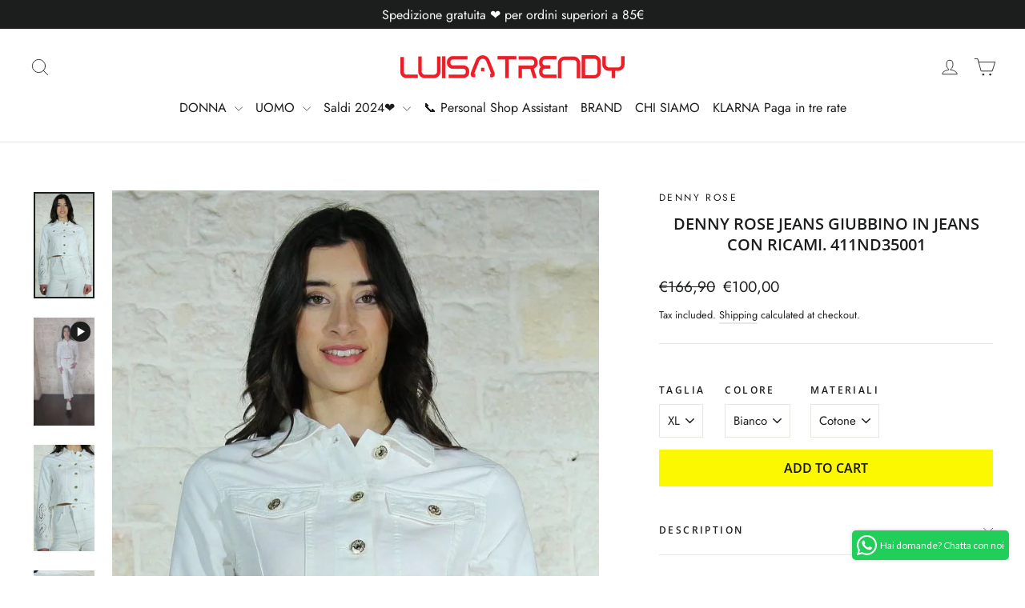

--- FILE ---
content_type: text/html; charset=utf-8
request_url: https://luisatrendy.com/en/products/denny-rose-jeans-giubbino-in-jeans-bianco-411nd35001-luisatrendy?v=1693985059&shop=luisa-trendy.myshopify.com
body_size: 62439
content:
<!doctype html>
<html class="no-js" lang="en" dir="ltr">
<head>    
  <!-- Google tag (gtag.js) -->
<script async src="https://www.googletagmanager.com/gtag/js?id=G-HB9EZL0GTE"></script>
<script>
  window.dataLayer = window.dataLayer || [];
  function gtag(){dataLayer.push(arguments);}
  gtag('js', new Date());

  gtag('config', 'G-HB9EZL0GTE');
</script>
  <!-- Google Tag Manager -->
<script>(function(w,d,s,l,i){w[l]=w[l]||[];w[l].push({'gtm.start':
new Date().getTime(),event:'gtm.js'});var f=d.getElementsByTagName(s)[0],
j=d.createElement(s),dl=l!='dataLayer'?'&l='+l:'';j.async=true;j.src=
'https://www.googletagmanager.com/gtm.js?id='+i+dl;f.parentNode.insertBefore(j,f);
})(window,document,'script','dataLayer','GTM-NC8VB7GC');</script>
<!-- End Google Tag Manager -->
<!-- Google tag (gtag.js) -->
<script async src="https://www.googletagmanager.com/gtag/js?id=G-HB9EZL0GTE"></script>
<script>
  window.dataLayer = window.dataLayer || [];
  function gtag(){dataLayer.push(arguments);}
  gtag('js', new Date());

  gtag('config', 'G-HB9EZL0GTE');
</script>
<klarna-placement
  data-key="top-strip-promotion-badge"
  data-locale="it-IT"
></klarna-placement>
<!-- end Placement -->
  <!-- Placement v2 -->
  <meta charset="utf-8">
  <meta http-equiv="X-UA-Compatible" content="IE=edge,chrome=1">
  <meta name="viewport" content="width=device-width,initial-scale=1">
  <meta name="theme-color" content="#fcf800">
  <link rel="canonical" href="https://luisatrendy.com/en/products/denny-rose-jeans-giubbino-in-jeans-bianco-411nd35001-luisatrendy">
  <link rel="preconnect" href="https://cdn.shopify.com" crossorigin>
  <link rel="preconnect" href="https://fonts.shopifycdn.com" crossorigin>
  <link rel="dns-prefetch" href="https://productreviews.shopifycdn.com">
  <link rel="dns-prefetch" href="https://ajax.googleapis.com">
  <link rel="dns-prefetch" href="https://maps.googleapis.com">
  <link rel="dns-prefetch" href="https://maps.gstatic.com"><link rel="shortcut icon" href="//luisatrendy.com/cdn/shop/files/favicon_32x32.png?v=1682262160" type="image/png" /><title>Denny Rose Jeans Giubbino in jeans con ricami. 411ND35001 - Boutique Luisa Trendy
</title>
<meta name="description" content="Buy Denny Rose Jeans Giubbino in jeans con ricami. 411ND35001 for only 116,83€ at Boutique Luisa Trendy!"><meta property="og:site_name" content="Boutique Luisa Trendy">
  <meta property="og:url" content="https://luisatrendy.com/en/products/denny-rose-jeans-giubbino-in-jeans-bianco-411nd35001-luisatrendy">
  <meta property="og:title" content="Denny Rose Jeans Giubbino in jeans con ricami. 411ND35001">
  <meta property="og:type" content="product">
  <meta property="og:description" content="Buy Denny Rose Jeans Giubbino in jeans con ricami. 411ND35001 for only 116,83€ at Boutique Luisa Trendy!"><meta property="og:image" content="http://luisatrendy.com/cdn/shop/files/denny-rose-jeans-giubbino-in-jeans-con-ricami-411nd35001-543499.jpg?v=1745838526">
    <meta property="og:image:secure_url" content="https://luisatrendy.com/cdn/shop/files/denny-rose-jeans-giubbino-in-jeans-con-ricami-411nd35001-543499.jpg?v=1745838526">
    <meta property="og:image:width" content="686">
    <meta property="og:image:height" content="1200"><meta name="twitter:site" content="@">
  <meta name="twitter:card" content="summary_large_image">
  <meta name="twitter:title" content="Denny Rose Jeans Giubbino in jeans con ricami. 411ND35001">
  <meta name="twitter:description" content="Buy Denny Rose Jeans Giubbino in jeans con ricami. 411ND35001 for only 116,83€ at Boutique Luisa Trendy!">
<style data-shopify>@font-face {
  font-family: "Open Sans";
  font-weight: 600;
  font-style: normal;
  font-display: swap;
  src: url("//luisatrendy.com/cdn/fonts/open_sans/opensans_n6.15aeff3c913c3fe570c19cdfeed14ce10d09fb08.woff2") format("woff2"),
       url("//luisatrendy.com/cdn/fonts/open_sans/opensans_n6.14bef14c75f8837a87f70ce22013cb146ee3e9f3.woff") format("woff");
}

  @font-face {
  font-family: Jost;
  font-weight: 400;
  font-style: normal;
  font-display: swap;
  src: url("//luisatrendy.com/cdn/fonts/jost/jost_n4.d47a1b6347ce4a4c9f437608011273009d91f2b7.woff2") format("woff2"),
       url("//luisatrendy.com/cdn/fonts/jost/jost_n4.791c46290e672b3f85c3d1c651ef2efa3819eadd.woff") format("woff");
}


  @font-face {
  font-family: Jost;
  font-weight: 600;
  font-style: normal;
  font-display: swap;
  src: url("//luisatrendy.com/cdn/fonts/jost/jost_n6.ec1178db7a7515114a2d84e3dd680832b7af8b99.woff2") format("woff2"),
       url("//luisatrendy.com/cdn/fonts/jost/jost_n6.b1178bb6bdd3979fef38e103a3816f6980aeaff9.woff") format("woff");
}

  @font-face {
  font-family: Jost;
  font-weight: 400;
  font-style: italic;
  font-display: swap;
  src: url("//luisatrendy.com/cdn/fonts/jost/jost_i4.b690098389649750ada222b9763d55796c5283a5.woff2") format("woff2"),
       url("//luisatrendy.com/cdn/fonts/jost/jost_i4.fd766415a47e50b9e391ae7ec04e2ae25e7e28b0.woff") format("woff");
}

  @font-face {
  font-family: Jost;
  font-weight: 600;
  font-style: italic;
  font-display: swap;
  src: url("//luisatrendy.com/cdn/fonts/jost/jost_i6.9af7e5f39e3a108c08f24047a4276332d9d7b85e.woff2") format("woff2"),
       url("//luisatrendy.com/cdn/fonts/jost/jost_i6.2bf310262638f998ed206777ce0b9a3b98b6fe92.woff") format("woff");
}

</style><link href="//luisatrendy.com/cdn/shop/t/18/assets/theme.css?v=77972348394816587351700594457" rel="stylesheet" type="text/css" media="all" />
<style data-shopify>:root {
    --typeHeaderPrimary: "Open Sans";
    --typeHeaderFallback: sans-serif;
    --typeHeaderSize: 23px;
    --typeHeaderWeight: 600;
    --typeHeaderLineHeight: 1.3;
    --typeHeaderSpacing: 0.0em;

    --typeBasePrimary:Jost;
    --typeBaseFallback:sans-serif;
    --typeBaseSize: 15px;
    --typeBaseWeight: 400;
    --typeBaseLineHeight: 1.6;
    --typeBaseSpacing: 0.0em;

    --iconWeight: 2px;
    --iconLinecaps: round;
  }

  
.collection-hero__content:before,
  .hero__image-wrapper:before,
  .hero__media:before {
    background-image: linear-gradient(to bottom, rgba(0, 0, 0, 0.12) 0%, rgba(0, 0, 0, 0.12) 40%, rgba(0, 0, 0, 0.62) 100%);
  }

  .skrim__item-content .skrim__overlay:after {
    background-image: linear-gradient(to bottom, rgba(0, 0, 0, 0.12) 30%, rgba(0, 0, 0, 0.62) 100%);
  }

  .placeholder-content {
    background-image: linear-gradient(100deg, #ffffff 40%, #f7f7f7 63%, #ffffff 79%);
  }</style><script>
    document.documentElement.className = document.documentElement.className.replace('no-js', 'js');

    window.theme = window.theme || {};
    theme.routes = {
      home: "/en",
      cart: "/en/cart.js",
      cartPage: "/en/cart",
      cartAdd: "/en/cart/add.js",
      cartChange: "/en/cart/change.js",
      search: "/en/search"
    };
    theme.strings = {
      soldOut: "Sold Out",
      unavailable: "Unavailable",
      inStockLabel: "In stock, ready to ship",
      oneStockLabel: "Low stock - [count] item left",
      otherStockLabel: "Low stock - [count] items left",
      willNotShipUntil: "Ready to ship [date]",
      willBeInStockAfter: "Back in stock [date]",
      waitingForStock: "Inventory on the way",
      cartSavings: "You're saving [savings]",
      cartEmpty: "Your cart is currently empty.",
      cartTermsConfirmation: "You must agree with the terms and conditions of sales to check out",
      searchCollections: "Collections:",
      searchPages: "Pages:",
      searchArticles: "Articles:"
    };
    theme.settings = {
      cartType: "page",
      isCustomerTemplate: false,
      moneyFormat: "€{{amount_with_comma_separator}}",
      predictiveSearch: true,
      predictiveSearchType: "product,article,page,collection",
      quickView: true,
      themeName: 'Motion',
      themeVersion: "10.1.0"
    };
  </script><script>window.performance && window.performance.mark && window.performance.mark('shopify.content_for_header.start');</script><meta name="google-site-verification" content="IsoZ-xZ29Kag3Jhtx3mCrzufaZdevJVpaooW9c3_7to">
<meta name="facebook-domain-verification" content="9cn1wd95m3sgj4kcowr6kp5uc5shqn">
<meta name="facebook-domain-verification" content="a4oxruskhmdijpfskq1o95kiehsbxq">
<meta id="shopify-digital-wallet" name="shopify-digital-wallet" content="/38177472647/digital_wallets/dialog">
<meta name="shopify-checkout-api-token" content="7ffe6cd264cb7b4419f2b7c1a8ec7236">
<meta id="in-context-paypal-metadata" data-shop-id="38177472647" data-venmo-supported="false" data-environment="production" data-locale="en_US" data-paypal-v4="true" data-currency="EUR">
<link rel="alternate" hreflang="x-default" href="https://luisatrendy.com/products/denny-rose-jeans-giubbino-in-jeans-bianco-411nd35001-luisatrendy">
<link rel="alternate" hreflang="de" href="https://luisatrendy.com/de/products/denny-rose-jeans-giubbino-in-jeans-bianco-411nd35001-luisatrendy">
<link rel="alternate" hreflang="ru" href="https://luisatrendy.com/ru/products/denny-rose-jeans-giubbino-in-jeans-bianco-411nd35001-luisatrendy">
<link rel="alternate" hreflang="en" href="https://luisatrendy.com/en/products/denny-rose-jeans-giubbino-in-jeans-bianco-411nd35001-luisatrendy">
<link rel="alternate" hreflang="it-AT" href="https://luisatrendy.com/it-at/products/denny-rose-jeans-giubbino-in-jeans-bianco-411nd35001-luisatrendy">
<link rel="alternate" hreflang="it-BE" href="https://luisatrendy.com/it-be/products/denny-rose-jeans-giubbino-in-jeans-bianco-411nd35001-luisatrendy">
<link rel="alternate" hreflang="it-CA" href="https://luisatrendy.com/it-ca/products/denny-rose-jeans-giubbino-in-jeans-bianco-411nd35001-luisatrendy">
<link rel="alternate" hreflang="it-DK" href="https://luisatrendy.com/it-dk/products/denny-rose-jeans-giubbino-in-jeans-bianco-411nd35001-luisatrendy">
<link rel="alternate" hreflang="it-FR" href="https://luisatrendy.com/it-fr/products/denny-rose-jeans-giubbino-in-jeans-bianco-411nd35001-luisatrendy">
<link rel="alternate" hreflang="it-DE" href="https://luisa-trendy.myshopify.com/products/denny-rose-jeans-giubbino-in-jeans-bianco-411nd35001-luisatrendy">
<link rel="alternate" hreflang="fr-DE" href="https://luisa-trendy.myshopify.com/fr/products/denny-rose-jeans-giubbino-in-jeans-bianco-411nd35001-luisatrendy">
<link rel="alternate" hreflang="de-DE" href="https://luisa-trendy.myshopify.com/de/products/denny-rose-jeans-giubbino-in-jeans-bianco-411nd35001-luisatrendy">
<link rel="alternate" hreflang="en-DE" href="https://luisa-trendy.myshopify.com/en/products/denny-rose-jeans-giubbino-in-jeans-bianco-411nd35001-luisatrendy">
<link rel="alternate" hreflang="it-JP" href="https://luisatrendy.com/it-jp/products/denny-rose-jeans-giubbino-in-jeans-bianco-411nd35001-luisatrendy">
<link rel="alternate" hreflang="it-GR" href="https://luisatrendy.com/it-gr/products/denny-rose-jeans-giubbino-in-jeans-bianco-411nd35001-luisatrendy">
<link rel="alternate" hreflang="it-IE" href="https://luisatrendy.com/it-ie/products/denny-rose-jeans-giubbino-in-jeans-bianco-411nd35001-luisatrendy">
<link rel="alternate" hreflang="it-NL" href="https://luisatrendy.com/it-nl/products/denny-rose-jeans-giubbino-in-jeans-bianco-411nd35001-luisatrendy">
<link rel="alternate" hreflang="it-PT" href="https://luisatrendy.com/it-pt/products/denny-rose-jeans-giubbino-in-jeans-bianco-411nd35001-luisatrendy">
<link rel="alternate" hreflang="it-HK" href="https://luisatrendy.com/it-hk/products/denny-rose-jeans-giubbino-in-jeans-bianco-411nd35001-luisatrendy">
<link rel="alternate" hreflang="it-GB" href="https://luisatrendy.com/it-gb/products/denny-rose-jeans-giubbino-in-jeans-bianco-411nd35001-luisatrendy">
<link rel="alternate" hreflang="it-ES" href="https://luisatrendy.com/it-es/products/denny-rose-jeans-giubbino-in-jeans-bianco-411nd35001-luisatrendy">
<link rel="alternate" hreflang="it-TW" href="https://luisatrendy.com/it-tw/products/denny-rose-jeans-giubbino-in-jeans-bianco-411nd35001-luisatrendy">
<link rel="alternate" type="application/json+oembed" href="https://luisatrendy.com/en/products/denny-rose-jeans-giubbino-in-jeans-bianco-411nd35001-luisatrendy.oembed">
<script async="async" src="/checkouts/internal/preloads.js?locale=en-IT"></script>
<link rel="preconnect" href="https://shop.app" crossorigin="anonymous">
<script async="async" src="https://shop.app/checkouts/internal/preloads.js?locale=en-IT&shop_id=38177472647" crossorigin="anonymous"></script>
<script id="apple-pay-shop-capabilities" type="application/json">{"shopId":38177472647,"countryCode":"IT","currencyCode":"EUR","merchantCapabilities":["supports3DS"],"merchantId":"gid:\/\/shopify\/Shop\/38177472647","merchantName":"Boutique Luisa Trendy","requiredBillingContactFields":["postalAddress","email","phone"],"requiredShippingContactFields":["postalAddress","email","phone"],"shippingType":"shipping","supportedNetworks":["visa","maestro","masterCard","amex"],"total":{"type":"pending","label":"Boutique Luisa Trendy","amount":"1.00"},"shopifyPaymentsEnabled":true,"supportsSubscriptions":true}</script>
<script id="shopify-features" type="application/json">{"accessToken":"7ffe6cd264cb7b4419f2b7c1a8ec7236","betas":["rich-media-storefront-analytics"],"domain":"luisatrendy.com","predictiveSearch":true,"shopId":38177472647,"locale":"en"}</script>
<script>var Shopify = Shopify || {};
Shopify.shop = "luisa-trendy.myshopify.com";
Shopify.locale = "en";
Shopify.currency = {"active":"EUR","rate":"1.0"};
Shopify.country = "IT";
Shopify.theme = {"name":"Motion","id":123552006279,"schema_name":"Motion","schema_version":"10.1.0","theme_store_id":847,"role":"main"};
Shopify.theme.handle = "null";
Shopify.theme.style = {"id":null,"handle":null};
Shopify.cdnHost = "luisatrendy.com/cdn";
Shopify.routes = Shopify.routes || {};
Shopify.routes.root = "/en/";</script>
<script type="module">!function(o){(o.Shopify=o.Shopify||{}).modules=!0}(window);</script>
<script>!function(o){function n(){var o=[];function n(){o.push(Array.prototype.slice.apply(arguments))}return n.q=o,n}var t=o.Shopify=o.Shopify||{};t.loadFeatures=n(),t.autoloadFeatures=n()}(window);</script>
<script>
  window.ShopifyPay = window.ShopifyPay || {};
  window.ShopifyPay.apiHost = "shop.app\/pay";
  window.ShopifyPay.redirectState = null;
</script>
<script id="shop-js-analytics" type="application/json">{"pageType":"product"}</script>
<script defer="defer" async type="module" src="//luisatrendy.com/cdn/shopifycloud/shop-js/modules/v2/client.init-shop-cart-sync_D0dqhulL.en.esm.js"></script>
<script defer="defer" async type="module" src="//luisatrendy.com/cdn/shopifycloud/shop-js/modules/v2/chunk.common_CpVO7qML.esm.js"></script>
<script type="module">
  await import("//luisatrendy.com/cdn/shopifycloud/shop-js/modules/v2/client.init-shop-cart-sync_D0dqhulL.en.esm.js");
await import("//luisatrendy.com/cdn/shopifycloud/shop-js/modules/v2/chunk.common_CpVO7qML.esm.js");

  window.Shopify.SignInWithShop?.initShopCartSync?.({"fedCMEnabled":true,"windoidEnabled":true});

</script>
<script>
  window.Shopify = window.Shopify || {};
  if (!window.Shopify.featureAssets) window.Shopify.featureAssets = {};
  window.Shopify.featureAssets['shop-js'] = {"shop-cart-sync":["modules/v2/client.shop-cart-sync_D9bwt38V.en.esm.js","modules/v2/chunk.common_CpVO7qML.esm.js"],"init-fed-cm":["modules/v2/client.init-fed-cm_BJ8NPuHe.en.esm.js","modules/v2/chunk.common_CpVO7qML.esm.js"],"init-shop-email-lookup-coordinator":["modules/v2/client.init-shop-email-lookup-coordinator_pVrP2-kG.en.esm.js","modules/v2/chunk.common_CpVO7qML.esm.js"],"shop-cash-offers":["modules/v2/client.shop-cash-offers_CNh7FWN-.en.esm.js","modules/v2/chunk.common_CpVO7qML.esm.js","modules/v2/chunk.modal_DKF6x0Jh.esm.js"],"init-shop-cart-sync":["modules/v2/client.init-shop-cart-sync_D0dqhulL.en.esm.js","modules/v2/chunk.common_CpVO7qML.esm.js"],"init-windoid":["modules/v2/client.init-windoid_DaoAelzT.en.esm.js","modules/v2/chunk.common_CpVO7qML.esm.js"],"shop-toast-manager":["modules/v2/client.shop-toast-manager_1DND8Tac.en.esm.js","modules/v2/chunk.common_CpVO7qML.esm.js"],"pay-button":["modules/v2/client.pay-button_CFeQi1r6.en.esm.js","modules/v2/chunk.common_CpVO7qML.esm.js"],"shop-button":["modules/v2/client.shop-button_Ca94MDdQ.en.esm.js","modules/v2/chunk.common_CpVO7qML.esm.js"],"shop-login-button":["modules/v2/client.shop-login-button_DPYNfp1Z.en.esm.js","modules/v2/chunk.common_CpVO7qML.esm.js","modules/v2/chunk.modal_DKF6x0Jh.esm.js"],"avatar":["modules/v2/client.avatar_BTnouDA3.en.esm.js"],"shop-follow-button":["modules/v2/client.shop-follow-button_BMKh4nJE.en.esm.js","modules/v2/chunk.common_CpVO7qML.esm.js","modules/v2/chunk.modal_DKF6x0Jh.esm.js"],"init-customer-accounts-sign-up":["modules/v2/client.init-customer-accounts-sign-up_CJXi5kRN.en.esm.js","modules/v2/client.shop-login-button_DPYNfp1Z.en.esm.js","modules/v2/chunk.common_CpVO7qML.esm.js","modules/v2/chunk.modal_DKF6x0Jh.esm.js"],"init-shop-for-new-customer-accounts":["modules/v2/client.init-shop-for-new-customer-accounts_BoBxkgWu.en.esm.js","modules/v2/client.shop-login-button_DPYNfp1Z.en.esm.js","modules/v2/chunk.common_CpVO7qML.esm.js","modules/v2/chunk.modal_DKF6x0Jh.esm.js"],"init-customer-accounts":["modules/v2/client.init-customer-accounts_DCuDTzpR.en.esm.js","modules/v2/client.shop-login-button_DPYNfp1Z.en.esm.js","modules/v2/chunk.common_CpVO7qML.esm.js","modules/v2/chunk.modal_DKF6x0Jh.esm.js"],"checkout-modal":["modules/v2/client.checkout-modal_U_3e4VxF.en.esm.js","modules/v2/chunk.common_CpVO7qML.esm.js","modules/v2/chunk.modal_DKF6x0Jh.esm.js"],"lead-capture":["modules/v2/client.lead-capture_DEgn0Z8u.en.esm.js","modules/v2/chunk.common_CpVO7qML.esm.js","modules/v2/chunk.modal_DKF6x0Jh.esm.js"],"shop-login":["modules/v2/client.shop-login_CoM5QKZ_.en.esm.js","modules/v2/chunk.common_CpVO7qML.esm.js","modules/v2/chunk.modal_DKF6x0Jh.esm.js"],"payment-terms":["modules/v2/client.payment-terms_BmrqWn8r.en.esm.js","modules/v2/chunk.common_CpVO7qML.esm.js","modules/v2/chunk.modal_DKF6x0Jh.esm.js"]};
</script>
<script>(function() {
  var isLoaded = false;
  function asyncLoad() {
    if (isLoaded) return;
    isLoaded = true;
    var urls = ["?v=1693985059\u0026shop=luisa-trendy.myshopify.com","?app=trust_badge\u0026shop=luisa-trendy.myshopify.com","\/\/cdn.shopify.com\/s\/files\/1\/0257\/0108\/9360\/t\/85\/assets\/usf-license.js?shop=luisa-trendy.myshopify.com"];
    for (var i = 0; i < urls.length; i++) {
      var s = document.createElement('script');
      s.type = 'text/javascript';
      s.async = true;
      s.src = urls[i];
      var x = document.getElementsByTagName('script')[0];
      x.parentNode.insertBefore(s, x);
    }
  };
  if(window.attachEvent) {
    window.attachEvent('onload', asyncLoad);
  } else {
    window.addEventListener('load', asyncLoad, false);
  }
})();</script>
<script id="__st">var __st={"a":38177472647,"offset":3600,"reqid":"908907f5-224a-42ac-8097-cb2ca1cda3a4-1764340987","pageurl":"luisatrendy.com\/en\/products\/denny-rose-jeans-giubbino-in-jeans-bianco-411nd35001-luisatrendy","u":"49e64b032e2c","p":"product","rtyp":"product","rid":9102954824007};</script>
<script>window.ShopifyPaypalV4VisibilityTracking = true;</script>
<script id="captcha-bootstrap">!function(){'use strict';const t='contact',e='account',n='new_comment',o=[[t,t],['blogs',n],['comments',n],[t,'customer']],c=[[e,'customer_login'],[e,'guest_login'],[e,'recover_customer_password'],[e,'create_customer']],r=t=>t.map((([t,e])=>`form[action*='/${t}']:not([data-nocaptcha='true']) input[name='form_type'][value='${e}']`)).join(','),a=t=>()=>t?[...document.querySelectorAll(t)].map((t=>t.form)):[];function s(){const t=[...o],e=r(t);return a(e)}const i='password',u='form_key',d=['recaptcha-v3-token','g-recaptcha-response','h-captcha-response',i],f=()=>{try{return window.sessionStorage}catch{return}},m='__shopify_v',_=t=>t.elements[u];function p(t,e,n=!1){try{const o=window.sessionStorage,c=JSON.parse(o.getItem(e)),{data:r}=function(t){const{data:e,action:n}=t;return t[m]||n?{data:e,action:n}:{data:t,action:n}}(c);for(const[e,n]of Object.entries(r))t.elements[e]&&(t.elements[e].value=n);n&&o.removeItem(e)}catch(o){console.error('form repopulation failed',{error:o})}}const l='form_type',E='cptcha';function T(t){t.dataset[E]=!0}const w=window,h=w.document,L='Shopify',v='ce_forms',y='captcha';let A=!1;((t,e)=>{const n=(g='f06e6c50-85a8-45c8-87d0-21a2b65856fe',I='https://cdn.shopify.com/shopifycloud/storefront-forms-hcaptcha/ce_storefront_forms_captcha_hcaptcha.v1.5.2.iife.js',D={infoText:'Protected by hCaptcha',privacyText:'Privacy',termsText:'Terms'},(t,e,n)=>{const o=w[L][v],c=o.bindForm;if(c)return c(t,g,e,D).then(n);var r;o.q.push([[t,g,e,D],n]),r=I,A||(h.body.append(Object.assign(h.createElement('script'),{id:'captcha-provider',async:!0,src:r})),A=!0)});var g,I,D;w[L]=w[L]||{},w[L][v]=w[L][v]||{},w[L][v].q=[],w[L][y]=w[L][y]||{},w[L][y].protect=function(t,e){n(t,void 0,e),T(t)},Object.freeze(w[L][y]),function(t,e,n,w,h,L){const[v,y,A,g]=function(t,e,n){const i=e?o:[],u=t?c:[],d=[...i,...u],f=r(d),m=r(i),_=r(d.filter((([t,e])=>n.includes(e))));return[a(f),a(m),a(_),s()]}(w,h,L),I=t=>{const e=t.target;return e instanceof HTMLFormElement?e:e&&e.form},D=t=>v().includes(t);t.addEventListener('submit',(t=>{const e=I(t);if(!e)return;const n=D(e)&&!e.dataset.hcaptchaBound&&!e.dataset.recaptchaBound,o=_(e),c=g().includes(e)&&(!o||!o.value);(n||c)&&t.preventDefault(),c&&!n&&(function(t){try{if(!f())return;!function(t){const e=f();if(!e)return;const n=_(t);if(!n)return;const o=n.value;o&&e.removeItem(o)}(t);const e=Array.from(Array(32),(()=>Math.random().toString(36)[2])).join('');!function(t,e){_(t)||t.append(Object.assign(document.createElement('input'),{type:'hidden',name:u})),t.elements[u].value=e}(t,e),function(t,e){const n=f();if(!n)return;const o=[...t.querySelectorAll(`input[type='${i}']`)].map((({name:t})=>t)),c=[...d,...o],r={};for(const[a,s]of new FormData(t).entries())c.includes(a)||(r[a]=s);n.setItem(e,JSON.stringify({[m]:1,action:t.action,data:r}))}(t,e)}catch(e){console.error('failed to persist form',e)}}(e),e.submit())}));const S=(t,e)=>{t&&!t.dataset[E]&&(n(t,e.some((e=>e===t))),T(t))};for(const o of['focusin','change'])t.addEventListener(o,(t=>{const e=I(t);D(e)&&S(e,y())}));const B=e.get('form_key'),M=e.get(l),P=B&&M;t.addEventListener('DOMContentLoaded',(()=>{const t=y();if(P)for(const e of t)e.elements[l].value===M&&p(e,B);[...new Set([...A(),...v().filter((t=>'true'===t.dataset.shopifyCaptcha))])].forEach((e=>S(e,t)))}))}(h,new URLSearchParams(w.location.search),n,t,e,['guest_login'])})(!1,!0)}();</script>
<script integrity="sha256-52AcMU7V7pcBOXWImdc/TAGTFKeNjmkeM1Pvks/DTgc=" data-source-attribution="shopify.loadfeatures" defer="defer" src="//luisatrendy.com/cdn/shopifycloud/storefront/assets/storefront/load_feature-81c60534.js" crossorigin="anonymous"></script>
<script crossorigin="anonymous" defer="defer" src="//luisatrendy.com/cdn/shopifycloud/storefront/assets/shopify_pay/storefront-65b4c6d7.js?v=20250812"></script>
<script data-source-attribution="shopify.dynamic_checkout.dynamic.init">var Shopify=Shopify||{};Shopify.PaymentButton=Shopify.PaymentButton||{isStorefrontPortableWallets:!0,init:function(){window.Shopify.PaymentButton.init=function(){};var t=document.createElement("script");t.src="https://luisatrendy.com/cdn/shopifycloud/portable-wallets/latest/portable-wallets.en.js",t.type="module",document.head.appendChild(t)}};
</script>
<script data-source-attribution="shopify.dynamic_checkout.buyer_consent">
  function portableWalletsHideBuyerConsent(e){var t=document.getElementById("shopify-buyer-consent"),n=document.getElementById("shopify-subscription-policy-button");t&&n&&(t.classList.add("hidden"),t.setAttribute("aria-hidden","true"),n.removeEventListener("click",e))}function portableWalletsShowBuyerConsent(e){var t=document.getElementById("shopify-buyer-consent"),n=document.getElementById("shopify-subscription-policy-button");t&&n&&(t.classList.remove("hidden"),t.removeAttribute("aria-hidden"),n.addEventListener("click",e))}window.Shopify?.PaymentButton&&(window.Shopify.PaymentButton.hideBuyerConsent=portableWalletsHideBuyerConsent,window.Shopify.PaymentButton.showBuyerConsent=portableWalletsShowBuyerConsent);
</script>
<script data-source-attribution="shopify.dynamic_checkout.cart.bootstrap">document.addEventListener("DOMContentLoaded",(function(){function t(){return document.querySelector("shopify-accelerated-checkout-cart, shopify-accelerated-checkout")}if(t())Shopify.PaymentButton.init();else{new MutationObserver((function(e,n){t()&&(Shopify.PaymentButton.init(),n.disconnect())})).observe(document.body,{childList:!0,subtree:!0})}}));
</script>
<link id="shopify-accelerated-checkout-styles" rel="stylesheet" media="screen" href="https://luisatrendy.com/cdn/shopifycloud/portable-wallets/latest/accelerated-checkout-backwards-compat.css" crossorigin="anonymous">
<style id="shopify-accelerated-checkout-cart">
        #shopify-buyer-consent {
  margin-top: 1em;
  display: inline-block;
  width: 100%;
}

#shopify-buyer-consent.hidden {
  display: none;
}

#shopify-subscription-policy-button {
  background: none;
  border: none;
  padding: 0;
  text-decoration: underline;
  font-size: inherit;
  cursor: pointer;
}

#shopify-subscription-policy-button::before {
  box-shadow: none;
}

      </style>

<script>window.performance && window.performance.mark && window.performance.mark('shopify.content_for_header.end');</script><script type="text/javascript">
var _iub = _iub || [];
_iub.csConfiguration = {"askConsentAtCookiePolicyUpdate":true,"cookiePolicyInOtherWindow":true,"countryDetection":true,"enableFadp":true,"floatingPreferencesButtonDisplay":"anchored-bottom-right","perPurposeConsent":true,"reloadOnConsent":true,"siteId":3406026,"cookiePolicyId":94180113,"lang":"it", "banner":{ "acceptButtonCaptionColor":"#FFFFFF","acceptButtonColor":"#0A513C","acceptButtonDisplay":true,"backgroundColor":"#F5FEFB","backgroundOverlay":true,"closeButtonRejects":true,"customizeButtonCaptionColor":"#0A513C","customizeButtonColor":"#DDEDE8","customizeButtonDisplay":true,"explicitWithdrawal":true,"fontSizeBody":"12px","fontSizeCloseButton":"18px","listPurposes":true,"logo":null,"position":"float-top-center","prependOnBody":true,"rejectButtonCaptionColor":"#FFFFFF","rejectButtonColor":"#0A513C","rejectButtonDisplay":true,"showPurposesToggles":true,"showTitle":false,"theme":"mint-neutral","textColor":"#262626" }};
</script>
<script type="text/javascript" src="https://cs.iubenda.com/autoblocking/3406026.js"></script>
<script type="text/javascript" src="//cdn.iubenda.com/cs/iubenda_cs.js" charset="UTF-8" async></script>





  <script src="//luisatrendy.com/cdn/shop/t/18/assets/vendor-scripts-v14.js" defer="defer"></script><link rel="stylesheet" href="//luisatrendy.com/cdn/shop/t/18/assets/country-flags.css"><script src="//luisatrendy.com/cdn/shop/t/18/assets/theme.js?v=41711419452381312601669316872" defer="defer"></script>

<script>
    
    
    
    
    var gsf_conversion_data = {page_type : 'product', event : 'view_item', data : {product_data : [{variant_id : 49218514288967, product_id : 9102954824007, name : "Denny Rose Jeans Giubbino in jeans con ricami. 411ND35001", price : "100.00", currency : "EUR", sku : "23156", brand : "Denny Rose", variant : "XL / Bianco / Cotone", category : "Capispalla Donna"}], total_price : "100.00", shop_currency : "EUR"}};
    
</script>

                  <script src="//luisatrendy.com/cdn/shop/t/18/assets/bss-file-configdata.js?v=26390013263875990681700602851" type="text/javascript"></script> <script src="//luisatrendy.com/cdn/shop/t/18/assets/bss-file-configdata-banner.js?v=151034973688681356691682262316" type="text/javascript"></script> <script src="//luisatrendy.com/cdn/shop/t/18/assets/bss-file-configdata-popup.js?v=173992696638277510541682262317" type="text/javascript"></script><script>
                if (typeof BSS_PL == 'undefined') {
                    var BSS_PL = {};
                }
                var bssPlApiServer = "https://product-labels-pro.bsscommerce.com";
                BSS_PL.customerTags = 'null';
                BSS_PL.customerId = 'null';
                BSS_PL.configData = configDatas;
                BSS_PL.configDataBanner = configDataBanners ? configDataBanners : [];
                BSS_PL.configDataPopup = configDataPopups ? configDataPopups : [];
                BSS_PL.storeId = 29966;
                BSS_PL.currentPlan = "ten_usd";
                BSS_PL.storeIdCustomOld = "10678";
                BSS_PL.storeIdOldWIthPriority = "12200";
                BSS_PL.apiServerProduction = "https://product-labels-pro.bsscommerce.com";
                
                            
                            BSS_PL.collectionID = "188887662727,188889333895,188977807495,189046128775,189176283271,189178708103,189241131143,192515276935,193981546631,193981579399,193981612167,261745344647,261745377415,261745442951,268204769415,268204933255,276723236999,277239464071,277239496839,";
                            BSS_PL.collectionHandle = "twin-set-autunno-inverno-2020-primavera-estate-2020-luisatrendy-outlet,nosecrets,silvian-heach-collezione-saldi,gaudi-collezione-autunno-inverno-2020,gaudi-uomo-collezione-primavera-estate-saldi-sconti,saldi-sconti-manuel-ritz-uomo-collezione-autunno-inverno,saldi-sconti-denny-rose-collezione-primavera-estate,borse-silvian-heach,havana-co-collezione-autunno-inverno-2021,sconti-saldi-entre-amis-uomo-collezione-primavera-estate-2020,seventy-uomo-collezione-saldi-sconti,denny-rose-jeans,gaudi-jeans,gaudi-jeans-1,odi-et-amo,miss-you,gaelle,de-lamp,divedivine,";
                            BSS_PL.collectionTitle = "Twin Set Milano,NoSecrets,SILVIAN HEACH,Gaudì,Gaudì Uomo,Manuel Ritz Uomo,Denny Rose,Borse Silvian Heach,Havana & Co,Entre Amis,Seventy,Denny Rose Jeans,Gaudì Jeans,Gaudì Jeans Uomo,Odi Et Amo,Miss You,Gaelle,DE LAMP,DIVEDIVINE,";
                        
                BSS_PL.integration = {"laiReview":{"status":0,"config":[]}}
                BSS_PL.settingsData = {}
                </script>
            <style>
.homepage-slideshow .slick-slide .bss_pl_img {
    visibility: hidden !important;
}
</style>
<script>
function bssFixSupportResizeMarginLabelTextOnScroll($, BSS_PL, parent, page, configLabelText, getConfigMarginTopLabel, getConfigMarginLeftLabel) {
  window.addEventListener('scroll', function () {
    parent = $('.grid-product__content');
    configLabelText.map((item) => {
      parent.map((item1) => {
        setTimeout(function () {
          var marginTop = getConfigMarginTopLabel(
            $,
            BSS_PL,
            item,
            item1,
            page,
            1
          );
          var marginLeft = getConfigMarginLeftLabel(
            $,
            BSS_PL,
            item,
            item1,
            page,
            1
          );
          $(item1)
            .find(`div[bss-config-id="${item.label_text_id}"].bss_parent_text`)
            .css('margin-top', `${marginTop}px`);
          $(item1)
            .find(`div[bss-config-id="${item.label_text_id}"].bss_parent_text`)
            .css('margin-left', `${marginLeft}px`);
        }, 50);
      });
    });
  });
  return;
}
</script>
<script>
function bssFixSupportReInitLabel($, BSS_PL, checkPageFly, initCollectionLabel, initBadge) {
  $('.product__thumb-item').click(function () {
    setTimeout(() => {
      BSS_PL.firstLoad = true;
      BSS_PL.init();
      initCollectionLabel($, BSS_PL);
    }, 200);
  });
  return {  checkPageFly };
}
</script>
<script>
function bssFixSupportElementImage($, img, parent, page) {
  if ($(parent).hasClass('grid-product__content')) {
    img = $(parent).find('.grid-product__link .grid-product__image-mask');
  }
  if ($(parent).hasClass('image-wrap')) {
    img = $(parent).parent();
  }
  return img;
}
</script>
<script>
function bssFixSupportAppendHtmlLabel($, BSS_PL, parent, page, htmlLabel) {
  let appended = false;
  if (page == 'products' && $(parent).hasClass('image-wrap')) {
    $(parent).prepend(htmlLabel);
    append = true;
  }

  if ($(parent).hasClass('grid-product__content')) {
    $(parent).find('.grid-product__image-mask').prepend(htmlLabel);
    append = true;
  }
  return appended;
}
</script>
                    
        <!-- SlideRule Script Start -->
        <script name="sliderule-tracking" data-ot-ignore>
(function(){
	slideruleData = {
    "version":"v0.0.1",
    "referralExclusion":"/(paypal|visa|MasterCard|clicksafe|arcot\.com|geschuetzteinkaufen|checkout\.shopify\.com|checkout\.rechargeapps\.com|portal\.afterpay\.com|payfort)/",
    "googleSignals":true,
    "anonymizeIp":true,
    "productClicks":true,
    "persistentUserId":true,
    "hideBranding":false,
    "ecommerce":{"currencyCode":"EUR",
    "impressions":[]},
    "pageType":"product",
	"destinations":{"google_analytics_4":{"measurementIds":["G-HB9EZL0GTE"]}},
    "cookieUpdate":true
	}

	
		slideruleData.themeMode = "live"
	

	


	
	})();
</script>
<script async type="text/javascript" src=https://files.slideruletools.com/eluredils-g.js></script>
        <!-- SlideRule Script End -->
        <!-- BEGIN app block: shopify://apps/ta-labels-badges/blocks/bss-pl-config-data/91bfe765-b604-49a1-805e-3599fa600b24 --><script
    id='bss-pl-config-data'
>
	let TAE_StoreId = "29966";
	if (typeof BSS_PL == 'undefined' || TAE_StoreId !== "") {
  		var BSS_PL = {};
		BSS_PL.storeId = 29966;
		BSS_PL.currentPlan = "ten_usd";
		BSS_PL.apiServerProduction = "https://product-labels-pro.bsscommerce.com";
		BSS_PL.publicAccessToken = null;
		BSS_PL.customerTags = "null";
		BSS_PL.customerId = "null";
		BSS_PL.storeIdCustomOld = 10678;
		BSS_PL.storeIdOldWIthPriority = 12200;
		BSS_PL.storeIdOptimizeAppendLabel = null
		BSS_PL.optimizeCodeIds = null; 
		BSS_PL.extendedFeatureIds = null;
		BSS_PL.integration = {"laiReview":{"status":0,"config":[]}};
		BSS_PL.settingsData  = {};
		BSS_PL.configProductMetafields = null;
		BSS_PL.configVariantMetafields = null;
		
		BSS_PL.configData = [].concat({"id":85652,"name":"SEVENTY","priority":0,"enable":1,"pages":"1,2,3,4,7","related_product_tag":null,"first_image_tags":null,"img_url":"","public_img_url":"","position":0,"apply":0,"product_type":1,"exclude_products":6,"collection_image_type":1,"product":"","variant":"","collection":"193981612167","exclude_product_ids":"","collection_image":"193981579399,193981612167","inventory":0,"tags":"","excludeTags":"","vendors":"","from_price":null,"to_price":null,"domain_id":29966,"locations":"","enable_allowed_countries":0,"locales":"","enable_allowed_locales":0,"enable_visibility_date":0,"from_date":null,"to_date":null,"enable_discount_range":0,"discount_type":1,"discount_from":null,"discount_to":null,"label_text":"SEVENTY","label_text_color":"#000000","label_text_background_color":"#ffffff","label_text_font_size":14,"label_text_no_image":1,"label_text_in_stock":"In Stock","label_text_out_stock":"Sold out","label_shadow":1,"label_opacity":80,"border_radius":"100px 100px 100px 100px","label_shadow_color":"#a2a0a0","label_text_style":2,"label_text_font_family":"Lato","label_text_font_url":null,"label_preview_image":"/static/adminhtml/images/sample.jpg","label_text_enable":1,"customer_tags":"","exclude_customer_tags":"","customer_type":"allcustomers","exclude_customers":"all_customer_tags","label_on_image":"2","label_type":1,"badge_type":0,"custom_selector":null,"margin_top":0,"margin_bottom":0,"mobile_height_label":5,"mobile_width_label":50,"mobile_font_size_label":9,"emoji":null,"emoji_position":null,"transparent_background":"0","custom_page":null,"check_custom_page":"0","include_custom_page":null,"check_include_custom_page":false,"margin_left":0,"instock":null,"price_range_from":null,"price_range_to":null,"enable_price_range":0,"enable_product_publish":0,"selected_product":"null","product_publish_from":null,"product_publish_to":null,"enable_countdown_timer":0,"option_format_countdown":0,"countdown_time":null,"option_end_countdown":null,"start_day_countdown":null,"countdown_type":1,"countdown_daily_from_time":null,"countdown_daily_to_time":null,"countdown_interval_start_time":null,"countdown_interval_length":null,"countdown_interval_break_length":null,"public_url_s3":"","enable_visibility_period":0,"visibility_period":1,"createdAt":"2023-07-09T17:28:06.000Z","customer_ids":"","exclude_customer_ids":"","angle":0,"toolTipText":"","label_shape":"rectangle","mobile_fixed_percent_label":"percentage","desktop_width_label":45,"desktop_height_label":6,"desktop_fixed_percent_label":"percentage","mobile_position":0,"desktop_label_unlimited_top":33,"desktop_label_unlimited_left":33,"mobile_label_unlimited_top":33,"mobile_label_unlimited_left":33,"mobile_margin_top":0,"mobile_margin_left":0,"mobile_config_label_enable":null,"mobile_default_config":1,"mobile_margin_bottom":0,"enable_fixed_time":0,"fixed_time":null,"statusLabelHoverText":0,"labelHoverTextLink":"","labelAltText":"","statusLabelAltText":1,"enable_badge_stock":0,"badge_stock_style":1,"badge_stock_config":null,"enable_multi_badge":null,"animation_type":0,"animation_duration":2,"animation_repeat_option":0,"animation_repeat":0,"desktop_show_badges":1,"mobile_show_badges":1,"desktop_show_labels":1,"mobile_show_labels":1,"label_text_unlimited_stock":"Unlimited Stock","img_plan_id":0,"label_badge_type":null,"deletedAt":null,"desktop_lock_aspect_ratio":false,"mobile_lock_aspect_ratio":false,"img_aspect_ratio":null,"preview_board_width":null,"preview_board_height":null,"set_size_on_mobile":true,"set_position_on_mobile":true,"set_margin_on_mobile":true,"from_stock":0,"to_stock":0,"condition_product_title":"{\"enable\":false,\"type\":1,\"content\":\"\"}","conditions_apply_type":"{}","public_font_url":null,"updatedAt":"2023-07-09T17:29:09.000Z","multipleBadge":null,"translations":[],"label_id":85652,"label_text_id":85652,"bg_style":"solid"},{"id":85651,"name":"Entre Amis","priority":0,"enable":1,"pages":"1,2,3,4,7","related_product_tag":null,"first_image_tags":null,"img_url":"","public_img_url":"","position":0,"apply":0,"product_type":1,"exclude_products":6,"collection_image_type":1,"product":"","variant":"","collection":"193981579399","exclude_product_ids":"","collection_image":"193981579399","inventory":0,"tags":"","excludeTags":"","vendors":"","from_price":null,"to_price":null,"domain_id":29966,"locations":"","enable_allowed_countries":0,"locales":"","enable_allowed_locales":0,"enable_visibility_date":0,"from_date":null,"to_date":null,"enable_discount_range":0,"discount_type":1,"discount_from":null,"discount_to":null,"label_text":"Entre%20Amis","label_text_color":"#000000","label_text_background_color":"#ffffff","label_text_font_size":14,"label_text_no_image":1,"label_text_in_stock":"In Stock","label_text_out_stock":"Sold out","label_shadow":1,"label_opacity":80,"border_radius":"100px 100px 100px 100px","label_shadow_color":"#a2a0a0","label_text_style":2,"label_text_font_family":"Lato","label_text_font_url":null,"label_preview_image":"/static/adminhtml/images/sample.jpg","label_text_enable":1,"customer_tags":"","exclude_customer_tags":"","customer_type":"allcustomers","exclude_customers":"all_customer_tags","label_on_image":"2","label_type":1,"badge_type":0,"custom_selector":null,"margin_top":0,"margin_bottom":0,"mobile_height_label":5,"mobile_width_label":50,"mobile_font_size_label":9,"emoji":null,"emoji_position":null,"transparent_background":"0","custom_page":null,"check_custom_page":"0","include_custom_page":null,"check_include_custom_page":false,"margin_left":0,"instock":null,"price_range_from":null,"price_range_to":null,"enable_price_range":0,"enable_product_publish":0,"selected_product":"null","product_publish_from":null,"product_publish_to":null,"enable_countdown_timer":0,"option_format_countdown":0,"countdown_time":null,"option_end_countdown":null,"start_day_countdown":null,"countdown_type":1,"countdown_daily_from_time":null,"countdown_daily_to_time":null,"countdown_interval_start_time":null,"countdown_interval_length":null,"countdown_interval_break_length":null,"public_url_s3":"","enable_visibility_period":0,"visibility_period":1,"createdAt":"2023-07-09T17:24:46.000Z","customer_ids":"","exclude_customer_ids":"","angle":0,"toolTipText":"","label_shape":"rectangle","mobile_fixed_percent_label":"percentage","desktop_width_label":45,"desktop_height_label":6,"desktop_fixed_percent_label":"percentage","mobile_position":0,"desktop_label_unlimited_top":33,"desktop_label_unlimited_left":33,"mobile_label_unlimited_top":33,"mobile_label_unlimited_left":33,"mobile_margin_top":0,"mobile_margin_left":0,"mobile_config_label_enable":null,"mobile_default_config":1,"mobile_margin_bottom":0,"enable_fixed_time":0,"fixed_time":null,"statusLabelHoverText":0,"labelHoverTextLink":"","labelAltText":"","statusLabelAltText":1,"enable_badge_stock":0,"badge_stock_style":1,"badge_stock_config":null,"enable_multi_badge":null,"animation_type":0,"animation_duration":2,"animation_repeat_option":0,"animation_repeat":0,"desktop_show_badges":1,"mobile_show_badges":1,"desktop_show_labels":1,"mobile_show_labels":1,"label_text_unlimited_stock":"Unlimited Stock","img_plan_id":0,"label_badge_type":null,"deletedAt":null,"desktop_lock_aspect_ratio":false,"mobile_lock_aspect_ratio":false,"img_aspect_ratio":null,"preview_board_width":null,"preview_board_height":null,"set_size_on_mobile":true,"set_position_on_mobile":true,"set_margin_on_mobile":true,"from_stock":0,"to_stock":0,"condition_product_title":"{\"enable\":false,\"type\":1,\"content\":\"\"}","conditions_apply_type":"{}","public_font_url":null,"updatedAt":"2023-07-09T17:27:31.000Z","multipleBadge":null,"translations":[],"label_id":85651,"label_text_id":85651,"bg_style":"solid"},{"id":85649,"name":"Havana & Co","priority":0,"enable":1,"pages":"1,2,3,4,7","related_product_tag":null,"first_image_tags":null,"img_url":"","public_img_url":"","position":0,"apply":0,"product_type":1,"exclude_products":6,"collection_image_type":1,"product":"","variant":"","collection":"193981546631","exclude_product_ids":"","collection_image":"193981546631","inventory":0,"tags":"","excludeTags":"","vendors":"","from_price":null,"to_price":null,"domain_id":29966,"locations":"","enable_allowed_countries":0,"locales":"","enable_allowed_locales":0,"enable_visibility_date":0,"from_date":null,"to_date":null,"enable_discount_range":0,"discount_type":1,"discount_from":null,"discount_to":null,"label_text":"Havana%20%26%20Co","label_text_color":"#000000","label_text_background_color":"#ffffff","label_text_font_size":14,"label_text_no_image":1,"label_text_in_stock":"In Stock","label_text_out_stock":"Sold out","label_shadow":1,"label_opacity":80,"border_radius":"100px 100px 100px 100px","label_shadow_color":"#a2a0a0","label_text_style":2,"label_text_font_family":"Lato","label_text_font_url":null,"label_preview_image":"/static/adminhtml/images/sample.jpg","label_text_enable":1,"customer_tags":"","exclude_customer_tags":"","customer_type":"allcustomers","exclude_customers":"all_customer_tags","label_on_image":"2","label_type":1,"badge_type":0,"custom_selector":null,"margin_top":0,"margin_bottom":0,"mobile_height_label":5,"mobile_width_label":50,"mobile_font_size_label":9,"emoji":null,"emoji_position":null,"transparent_background":"0","custom_page":null,"check_custom_page":"0","include_custom_page":null,"check_include_custom_page":false,"margin_left":0,"instock":null,"price_range_from":null,"price_range_to":null,"enable_price_range":0,"enable_product_publish":0,"selected_product":"null","product_publish_from":null,"product_publish_to":null,"enable_countdown_timer":0,"option_format_countdown":0,"countdown_time":null,"option_end_countdown":null,"start_day_countdown":null,"countdown_type":1,"countdown_daily_from_time":null,"countdown_daily_to_time":null,"countdown_interval_start_time":null,"countdown_interval_length":null,"countdown_interval_break_length":null,"public_url_s3":"","enable_visibility_period":0,"visibility_period":1,"createdAt":"2023-07-09T17:18:38.000Z","customer_ids":"","exclude_customer_ids":"","angle":0,"toolTipText":"","label_shape":"rectangle","mobile_fixed_percent_label":"percentage","desktop_width_label":45,"desktop_height_label":6,"desktop_fixed_percent_label":"percentage","mobile_position":0,"desktop_label_unlimited_top":33,"desktop_label_unlimited_left":33,"mobile_label_unlimited_top":33,"mobile_label_unlimited_left":33,"mobile_margin_top":0,"mobile_margin_left":0,"mobile_config_label_enable":null,"mobile_default_config":1,"mobile_margin_bottom":0,"enable_fixed_time":0,"fixed_time":null,"statusLabelHoverText":0,"labelHoverTextLink":"","labelAltText":"","statusLabelAltText":1,"enable_badge_stock":0,"badge_stock_style":1,"badge_stock_config":null,"enable_multi_badge":null,"animation_type":0,"animation_duration":2,"animation_repeat_option":0,"animation_repeat":0,"desktop_show_badges":1,"mobile_show_badges":1,"desktop_show_labels":1,"mobile_show_labels":1,"label_text_unlimited_stock":"Unlimited Stock","img_plan_id":0,"label_badge_type":null,"deletedAt":null,"desktop_lock_aspect_ratio":false,"mobile_lock_aspect_ratio":false,"img_aspect_ratio":null,"preview_board_width":null,"preview_board_height":null,"set_size_on_mobile":true,"set_position_on_mobile":true,"set_margin_on_mobile":true,"from_stock":0,"to_stock":0,"condition_product_title":"{\"enable\":false,\"type\":1,\"content\":\"\"}","conditions_apply_type":"{}","public_font_url":null,"updatedAt":"2023-07-09T17:19:56.000Z","multipleBadge":null,"translations":[],"label_id":85649,"label_text_id":85649,"bg_style":"solid"},{"id":85646,"name":"MANUEL RITZ","priority":0,"enable":1,"pages":"1,2,3,4,7","related_product_tag":null,"first_image_tags":null,"img_url":"","public_img_url":"","position":0,"apply":0,"product_type":1,"exclude_products":6,"collection_image_type":1,"product":"","variant":"","collection":"189178708103","exclude_product_ids":"","collection_image":"189178708103","inventory":0,"tags":"","excludeTags":"","vendors":"","from_price":null,"to_price":null,"domain_id":29966,"locations":"","enable_allowed_countries":0,"locales":"","enable_allowed_locales":0,"enable_visibility_date":0,"from_date":null,"to_date":null,"enable_discount_range":0,"discount_type":1,"discount_from":null,"discount_to":null,"label_text":"MANUEL%20RITZ","label_text_color":"#000000","label_text_background_color":"#ffffff","label_text_font_size":12,"label_text_no_image":1,"label_text_in_stock":"In Stock","label_text_out_stock":"Sold out","label_shadow":1,"label_opacity":80,"border_radius":"100px 100px 100px 100px","label_shadow_color":"#a2a0a0","label_text_style":2,"label_text_font_family":"Lato","label_text_font_url":null,"label_preview_image":"/static/adminhtml/images/sample.jpg","label_text_enable":1,"customer_tags":"","exclude_customer_tags":"","customer_type":"allcustomers","exclude_customers":"all_customer_tags","label_on_image":"2","label_type":1,"badge_type":0,"custom_selector":null,"margin_top":0,"margin_bottom":0,"mobile_height_label":5,"mobile_width_label":50,"mobile_font_size_label":7,"emoji":null,"emoji_position":null,"transparent_background":"0","custom_page":null,"check_custom_page":"0","include_custom_page":null,"check_include_custom_page":false,"margin_left":0,"instock":null,"price_range_from":null,"price_range_to":null,"enable_price_range":0,"enable_product_publish":0,"selected_product":"null","product_publish_from":null,"product_publish_to":null,"enable_countdown_timer":0,"option_format_countdown":0,"countdown_time":null,"option_end_countdown":null,"start_day_countdown":null,"countdown_type":1,"countdown_daily_from_time":null,"countdown_daily_to_time":null,"countdown_interval_start_time":null,"countdown_interval_length":null,"countdown_interval_break_length":null,"public_url_s3":"","enable_visibility_period":0,"visibility_period":1,"createdAt":"2023-07-09T17:12:57.000Z","customer_ids":"","exclude_customer_ids":"","angle":0,"toolTipText":"","label_shape":"rectangle","mobile_fixed_percent_label":"percentage","desktop_width_label":45,"desktop_height_label":6,"desktop_fixed_percent_label":"percentage","mobile_position":0,"desktop_label_unlimited_top":33,"desktop_label_unlimited_left":33,"mobile_label_unlimited_top":33,"mobile_label_unlimited_left":33,"mobile_margin_top":0,"mobile_margin_left":0,"mobile_config_label_enable":null,"mobile_default_config":1,"mobile_margin_bottom":0,"enable_fixed_time":0,"fixed_time":null,"statusLabelHoverText":0,"labelHoverTextLink":"","labelAltText":"","statusLabelAltText":1,"enable_badge_stock":0,"badge_stock_style":1,"badge_stock_config":null,"enable_multi_badge":null,"animation_type":0,"animation_duration":2,"animation_repeat_option":0,"animation_repeat":0,"desktop_show_badges":1,"mobile_show_badges":1,"desktop_show_labels":1,"mobile_show_labels":1,"label_text_unlimited_stock":"Unlimited Stock","img_plan_id":0,"label_badge_type":null,"deletedAt":null,"desktop_lock_aspect_ratio":false,"mobile_lock_aspect_ratio":false,"img_aspect_ratio":null,"preview_board_width":null,"preview_board_height":null,"set_size_on_mobile":true,"set_position_on_mobile":true,"set_margin_on_mobile":true,"from_stock":0,"to_stock":0,"condition_product_title":"{\"enable\":false,\"type\":1,\"content\":\"\"}","conditions_apply_type":"{}","public_font_url":null,"updatedAt":"2023-07-09T18:21:09.000Z","multipleBadge":null,"translations":[],"label_id":85646,"label_text_id":85646,"bg_style":"solid"},{"id":78668,"name":"Logo 2","priority":0,"enable":1,"pages":"1,2,3,4,7","related_product_tag":null,"first_image_tags":null,"img_url":"","public_img_url":"","position":0,"apply":0,"product_type":1,"exclude_products":6,"collection_image_type":1,"product":"","variant":"","collection":"188887662727","exclude_product_ids":"","collection_image":"188887662727","inventory":0,"tags":"","excludeTags":"","vendors":"","from_price":null,"to_price":null,"domain_id":29966,"locations":"","enable_allowed_countries":0,"locales":"","enable_allowed_locales":0,"enable_visibility_date":0,"from_date":null,"to_date":null,"enable_discount_range":0,"discount_type":1,"discount_from":null,"discount_to":null,"label_text":"TWINSET","label_text_color":"#000000","label_text_background_color":"#ffc0cb","label_text_font_size":14,"label_text_no_image":1,"label_text_in_stock":"In Stock","label_text_out_stock":"Sold out","label_shadow":1,"label_opacity":80,"border_radius":"100px 100px 100px 100px","label_shadow_color":"#a2a0a0","label_text_style":2,"label_text_font_family":"Lato","label_text_font_url":null,"label_preview_image":"/static/adminhtml/images/sample.jpg","label_text_enable":1,"customer_tags":"","exclude_customer_tags":"","customer_type":"allcustomers","exclude_customers":"all_customer_tags","label_on_image":"2","label_type":1,"badge_type":0,"custom_selector":null,"margin_top":0,"margin_bottom":0,"mobile_height_label":5,"mobile_width_label":50,"mobile_font_size_label":8,"emoji":null,"emoji_position":null,"transparent_background":"0","custom_page":null,"check_custom_page":"0","include_custom_page":null,"check_include_custom_page":false,"margin_left":0,"instock":null,"price_range_from":null,"price_range_to":null,"enable_price_range":0,"enable_product_publish":0,"selected_product":"null","product_publish_from":null,"product_publish_to":null,"enable_countdown_timer":0,"option_format_countdown":0,"countdown_time":null,"option_end_countdown":null,"start_day_countdown":null,"countdown_type":1,"countdown_daily_from_time":null,"countdown_daily_to_time":null,"countdown_interval_start_time":null,"countdown_interval_length":null,"countdown_interval_break_length":null,"public_url_s3":"","enable_visibility_period":0,"visibility_period":1,"createdAt":"2023-04-23T16:15:25.000Z","customer_ids":"","exclude_customer_ids":"","angle":0,"toolTipText":"","label_shape":"rectangle","mobile_fixed_percent_label":"percentage","desktop_width_label":45,"desktop_height_label":6,"desktop_fixed_percent_label":"percentage","mobile_position":0,"desktop_label_unlimited_top":33,"desktop_label_unlimited_left":33,"mobile_label_unlimited_top":33,"mobile_label_unlimited_left":33,"mobile_margin_top":0,"mobile_margin_left":0,"mobile_config_label_enable":null,"mobile_default_config":1,"mobile_margin_bottom":0,"enable_fixed_time":0,"fixed_time":null,"statusLabelHoverText":0,"labelHoverTextLink":"","labelAltText":"ODI%20ET%20AMO","statusLabelAltText":0,"enable_badge_stock":0,"badge_stock_style":1,"badge_stock_config":null,"enable_multi_badge":null,"animation_type":0,"animation_duration":2,"animation_repeat_option":0,"animation_repeat":0,"desktop_show_badges":1,"mobile_show_badges":1,"desktop_show_labels":1,"mobile_show_labels":1,"label_text_unlimited_stock":"Unlimited Stock","img_plan_id":0,"label_badge_type":null,"deletedAt":null,"desktop_lock_aspect_ratio":false,"mobile_lock_aspect_ratio":false,"img_aspect_ratio":null,"preview_board_width":null,"preview_board_height":null,"set_size_on_mobile":true,"set_position_on_mobile":true,"set_margin_on_mobile":true,"from_stock":0,"to_stock":0,"condition_product_title":"{\"enable\":false,\"type\":1,\"content\":\"\"}","conditions_apply_type":"{}","public_font_url":null,"updatedAt":"2024-12-14T21:51:31.000Z","multipleBadge":null,"translations":[],"label_id":78668,"label_text_id":78668,"bg_style":"solid"},{"id":68738,"name":"Logo 11","priority":0,"enable":1,"pages":"1,2,3,4,7","related_product_tag":null,"first_image_tags":null,"img_url":"","public_img_url":"","position":0,"apply":0,"product_type":1,"exclude_products":6,"collection_image_type":1,"product":"","variant":"","collection":"277239496839","exclude_product_ids":"","collection_image":"277239496839","inventory":0,"tags":"","excludeTags":"","vendors":"","from_price":null,"to_price":null,"domain_id":29966,"locations":"","enable_allowed_countries":0,"locales":"","enable_allowed_locales":0,"enable_visibility_date":0,"from_date":null,"to_date":null,"enable_discount_range":0,"discount_type":1,"discount_from":null,"discount_to":null,"label_text":"DIVEDIVINE","label_text_color":"#000000","label_text_background_color":"#ffffff","label_text_font_size":14,"label_text_no_image":1,"label_text_in_stock":"In Stock","label_text_out_stock":"Sold out","label_shadow":1,"label_opacity":80,"border_radius":"100px 100px 100px 100px","label_shadow_color":"#a2a0a0","label_text_style":2,"label_text_font_family":"Lato","label_text_font_url":null,"label_preview_image":"/static/adminhtml/images/sample.jpg","label_text_enable":1,"customer_tags":"","exclude_customer_tags":"","customer_type":"allcustomers","exclude_customers":"all_customer_tags","label_on_image":"2","label_type":1,"badge_type":0,"custom_selector":null,"margin_top":0,"margin_bottom":0,"mobile_height_label":5,"mobile_width_label":50,"mobile_font_size_label":9,"emoji":null,"emoji_position":null,"transparent_background":"0","custom_page":null,"check_custom_page":"0","include_custom_page":null,"check_include_custom_page":false,"margin_left":0,"instock":null,"price_range_from":null,"price_range_to":null,"enable_price_range":0,"enable_product_publish":0,"selected_product":"null","product_publish_from":null,"product_publish_to":null,"enable_countdown_timer":0,"option_format_countdown":0,"countdown_time":null,"option_end_countdown":null,"start_day_countdown":null,"countdown_type":1,"countdown_daily_from_time":null,"countdown_daily_to_time":null,"countdown_interval_start_time":null,"countdown_interval_length":null,"countdown_interval_break_length":null,"public_url_s3":"","enable_visibility_period":0,"visibility_period":1,"createdAt":"2023-01-04T22:15:46.000Z","customer_ids":"","exclude_customer_ids":"","angle":0,"toolTipText":"","label_shape":"rectangle","mobile_fixed_percent_label":"percentage","desktop_width_label":45,"desktop_height_label":6,"desktop_fixed_percent_label":"percentage","mobile_position":0,"desktop_label_unlimited_top":33,"desktop_label_unlimited_left":33,"mobile_label_unlimited_top":33,"mobile_label_unlimited_left":33,"mobile_margin_top":0,"mobile_margin_left":0,"mobile_config_label_enable":null,"mobile_default_config":1,"mobile_margin_bottom":0,"enable_fixed_time":0,"fixed_time":null,"statusLabelHoverText":0,"labelHoverTextLink":"","labelAltText":"","statusLabelAltText":1,"enable_badge_stock":0,"badge_stock_style":1,"badge_stock_config":null,"enable_multi_badge":null,"animation_type":0,"animation_duration":2,"animation_repeat_option":0,"animation_repeat":0,"desktop_show_badges":1,"mobile_show_badges":1,"desktop_show_labels":1,"mobile_show_labels":1,"label_text_unlimited_stock":"Unlimited Stock","img_plan_id":0,"label_badge_type":null,"deletedAt":null,"desktop_lock_aspect_ratio":false,"mobile_lock_aspect_ratio":false,"img_aspect_ratio":null,"preview_board_width":null,"preview_board_height":null,"set_size_on_mobile":true,"set_position_on_mobile":true,"set_margin_on_mobile":true,"from_stock":0,"to_stock":0,"condition_product_title":"{\"enable\":false,\"type\":1,\"content\":\"\"}","conditions_apply_type":"{}","public_font_url":null,"updatedAt":"2023-04-23T15:28:06.000Z","multipleBadge":null,"translations":[],"label_id":68738,"label_text_id":68738,"bg_style":"solid"},{"id":68736,"name":"Logo 10","priority":0,"enable":1,"pages":"1,2,3,4,7","related_product_tag":null,"first_image_tags":null,"img_url":"","public_img_url":"","position":0,"apply":0,"product_type":1,"exclude_products":6,"collection_image_type":1,"product":"","variant":"","collection":"268204933255","exclude_product_ids":"","collection_image":"268204933255","inventory":0,"tags":"","excludeTags":"","vendors":"","from_price":null,"to_price":null,"domain_id":29966,"locations":"","enable_allowed_countries":0,"locales":"","enable_allowed_locales":0,"enable_visibility_date":0,"from_date":null,"to_date":null,"enable_discount_range":0,"discount_type":1,"discount_from":null,"discount_to":null,"label_text":"MISS%20YOU","label_text_color":"#000000","label_text_background_color":"#ffffff","label_text_font_size":14,"label_text_no_image":1,"label_text_in_stock":"In Stock","label_text_out_stock":"Sold out","label_shadow":1,"label_opacity":80,"border_radius":"100px 100px 100px 100px","label_shadow_color":"#a2a0a0","label_text_style":2,"label_text_font_family":"Lato","label_text_font_url":null,"label_preview_image":"/static/adminhtml/images/sample.jpg","label_text_enable":1,"customer_tags":"","exclude_customer_tags":"","customer_type":"allcustomers","exclude_customers":"all_customer_tags","label_on_image":"2","label_type":1,"badge_type":0,"custom_selector":null,"margin_top":0,"margin_bottom":0,"mobile_height_label":5,"mobile_width_label":50,"mobile_font_size_label":8,"emoji":null,"emoji_position":null,"transparent_background":"0","custom_page":null,"check_custom_page":"0","include_custom_page":null,"check_include_custom_page":false,"margin_left":0,"instock":null,"price_range_from":null,"price_range_to":null,"enable_price_range":0,"enable_product_publish":0,"selected_product":"null","product_publish_from":null,"product_publish_to":null,"enable_countdown_timer":0,"option_format_countdown":0,"countdown_time":null,"option_end_countdown":null,"start_day_countdown":null,"countdown_type":1,"countdown_daily_from_time":null,"countdown_daily_to_time":null,"countdown_interval_start_time":null,"countdown_interval_length":null,"countdown_interval_break_length":null,"public_url_s3":"","enable_visibility_period":0,"visibility_period":1,"createdAt":"2023-01-04T22:14:28.000Z","customer_ids":"","exclude_customer_ids":"","angle":0,"toolTipText":"","label_shape":"rectangle","mobile_fixed_percent_label":"percentage","desktop_width_label":45,"desktop_height_label":6,"desktop_fixed_percent_label":"percentage","mobile_position":0,"desktop_label_unlimited_top":33,"desktop_label_unlimited_left":33,"mobile_label_unlimited_top":33,"mobile_label_unlimited_left":33,"mobile_margin_top":0,"mobile_margin_left":0,"mobile_config_label_enable":null,"mobile_default_config":1,"mobile_margin_bottom":0,"enable_fixed_time":0,"fixed_time":null,"statusLabelHoverText":0,"labelHoverTextLink":"","labelAltText":"","statusLabelAltText":1,"enable_badge_stock":0,"badge_stock_style":1,"badge_stock_config":null,"enable_multi_badge":null,"animation_type":0,"animation_duration":2,"animation_repeat_option":0,"animation_repeat":0,"desktop_show_badges":1,"mobile_show_badges":1,"desktop_show_labels":1,"mobile_show_labels":1,"label_text_unlimited_stock":"Unlimited Stock","img_plan_id":0,"label_badge_type":null,"deletedAt":null,"desktop_lock_aspect_ratio":false,"mobile_lock_aspect_ratio":false,"img_aspect_ratio":null,"preview_board_width":null,"preview_board_height":null,"set_size_on_mobile":true,"set_position_on_mobile":true,"set_margin_on_mobile":true,"from_stock":0,"to_stock":0,"condition_product_title":"{\"enable\":false,\"type\":1,\"content\":\"\"}","conditions_apply_type":"{}","public_font_url":null,"updatedAt":"2023-04-23T15:32:32.000Z","multipleBadge":null,"translations":[],"label_id":68736,"label_text_id":68736,"bg_style":"solid"},{"id":68734,"name":"Logo 9","priority":0,"enable":1,"pages":"1,2,3,4,7","related_product_tag":null,"first_image_tags":null,"img_url":"","public_img_url":"","position":0,"apply":0,"product_type":1,"exclude_products":6,"collection_image_type":1,"product":"","variant":"","collection":"277239464071","exclude_product_ids":"","collection_image":"277239464071","inventory":0,"tags":"","excludeTags":"","vendors":"","from_price":null,"to_price":null,"domain_id":29966,"locations":"","enable_allowed_countries":0,"locales":"","enable_allowed_locales":0,"enable_visibility_date":0,"from_date":null,"to_date":null,"enable_discount_range":0,"discount_type":1,"discount_from":null,"discount_to":null,"label_text":"DE%20LAMP","label_text_color":"#000000","label_text_background_color":"#ffffff","label_text_font_size":14,"label_text_no_image":1,"label_text_in_stock":"In Stock","label_text_out_stock":"Sold out","label_shadow":1,"label_opacity":100,"border_radius":"12px 12px 12px 12px","label_shadow_color":"#a2a0a0","label_text_style":2,"label_text_font_family":"Lato","label_text_font_url":null,"label_preview_image":"/static/adminhtml/images/sample.jpg","label_text_enable":1,"customer_tags":"","exclude_customer_tags":"","customer_type":"allcustomers","exclude_customers":"all_customer_tags","label_on_image":"2","label_type":1,"badge_type":0,"custom_selector":null,"margin_top":0,"margin_bottom":0,"mobile_height_label":5,"mobile_width_label":50,"mobile_font_size_label":12,"emoji":null,"emoji_position":null,"transparent_background":"0","custom_page":null,"check_custom_page":"0","include_custom_page":null,"check_include_custom_page":false,"margin_left":0,"instock":null,"price_range_from":null,"price_range_to":null,"enable_price_range":0,"enable_product_publish":0,"selected_product":"null","product_publish_from":null,"product_publish_to":null,"enable_countdown_timer":0,"option_format_countdown":0,"countdown_time":null,"option_end_countdown":null,"start_day_countdown":null,"countdown_type":1,"countdown_daily_from_time":null,"countdown_daily_to_time":null,"countdown_interval_start_time":null,"countdown_interval_length":null,"countdown_interval_break_length":null,"public_url_s3":"","enable_visibility_period":0,"visibility_period":1,"createdAt":"2023-01-04T22:09:54.000Z","customer_ids":"","exclude_customer_ids":"","angle":0,"toolTipText":"","label_shape":"rectangle","mobile_fixed_percent_label":"percentage","desktop_width_label":45,"desktop_height_label":6,"desktop_fixed_percent_label":"percentage","mobile_position":0,"desktop_label_unlimited_top":33,"desktop_label_unlimited_left":33,"mobile_label_unlimited_top":33,"mobile_label_unlimited_left":33,"mobile_margin_top":0,"mobile_margin_left":0,"mobile_config_label_enable":null,"mobile_default_config":1,"mobile_margin_bottom":0,"enable_fixed_time":0,"fixed_time":null,"statusLabelHoverText":0,"labelHoverTextLink":"","labelAltText":"","statusLabelAltText":1,"enable_badge_stock":0,"badge_stock_style":1,"badge_stock_config":null,"enable_multi_badge":null,"animation_type":0,"animation_duration":2,"animation_repeat_option":0,"animation_repeat":0,"desktop_show_badges":1,"mobile_show_badges":1,"desktop_show_labels":1,"mobile_show_labels":1,"label_text_unlimited_stock":"Unlimited Stock","img_plan_id":0,"label_badge_type":null,"deletedAt":null,"desktop_lock_aspect_ratio":false,"mobile_lock_aspect_ratio":false,"img_aspect_ratio":null,"preview_board_width":null,"preview_board_height":null,"set_size_on_mobile":true,"set_position_on_mobile":true,"set_margin_on_mobile":true,"from_stock":0,"to_stock":0,"condition_product_title":"{\"enable\":false,\"type\":1,\"content\":\"\"}","conditions_apply_type":"{}","public_font_url":null,"updatedAt":"2023-11-21T21:40:44.000Z","multipleBadge":null,"translations":[],"label_id":68734,"label_text_id":68734,"bg_style":"solid"},{"id":68733,"name":"Logo 8","priority":0,"enable":1,"pages":"1,2,3,4,7","related_product_tag":null,"first_image_tags":null,"img_url":"","public_img_url":"","position":0,"apply":0,"product_type":1,"exclude_products":6,"collection_image_type":1,"product":"","variant":"","collection":"188889333895","exclude_product_ids":"","collection_image":"188889333895","inventory":0,"tags":"","excludeTags":"","vendors":"","from_price":null,"to_price":null,"domain_id":29966,"locations":"","enable_allowed_countries":0,"locales":"","enable_allowed_locales":0,"enable_visibility_date":0,"from_date":null,"to_date":null,"enable_discount_range":0,"discount_type":1,"discount_from":null,"discount_to":null,"label_text":"NOSECRETS%20","label_text_color":"#000000","label_text_background_color":"#ffffff","label_text_font_size":14,"label_text_no_image":1,"label_text_in_stock":"In Stock","label_text_out_stock":"Sold out","label_shadow":1,"label_opacity":80,"border_radius":"100px 100px 100px 100px","label_shadow_color":"#a2a0a0","label_text_style":2,"label_text_font_family":"Lato","label_text_font_url":null,"label_preview_image":"/static/adminhtml/images/sample.jpg","label_text_enable":1,"customer_tags":"","exclude_customer_tags":"","customer_type":"allcustomers","exclude_customers":"all_customer_tags","label_on_image":"2","label_type":1,"badge_type":0,"custom_selector":null,"margin_top":0,"margin_bottom":0,"mobile_height_label":5,"mobile_width_label":50,"mobile_font_size_label":8,"emoji":null,"emoji_position":null,"transparent_background":"0","custom_page":null,"check_custom_page":"0","include_custom_page":null,"check_include_custom_page":false,"margin_left":0,"instock":null,"price_range_from":null,"price_range_to":null,"enable_price_range":0,"enable_product_publish":0,"selected_product":"null","product_publish_from":null,"product_publish_to":null,"enable_countdown_timer":0,"option_format_countdown":0,"countdown_time":null,"option_end_countdown":null,"start_day_countdown":null,"countdown_type":1,"countdown_daily_from_time":null,"countdown_daily_to_time":null,"countdown_interval_start_time":null,"countdown_interval_length":null,"countdown_interval_break_length":null,"public_url_s3":"","enable_visibility_period":0,"visibility_period":1,"createdAt":"2023-01-04T22:04:57.000Z","customer_ids":"","exclude_customer_ids":"","angle":0,"toolTipText":"","label_shape":"rectangle","mobile_fixed_percent_label":"percentage","desktop_width_label":45,"desktop_height_label":6,"desktop_fixed_percent_label":"percentage","mobile_position":0,"desktop_label_unlimited_top":33,"desktop_label_unlimited_left":33,"mobile_label_unlimited_top":33,"mobile_label_unlimited_left":33,"mobile_margin_top":0,"mobile_margin_left":0,"mobile_config_label_enable":null,"mobile_default_config":1,"mobile_margin_bottom":0,"enable_fixed_time":0,"fixed_time":null,"statusLabelHoverText":0,"labelHoverTextLink":"","labelAltText":"","statusLabelAltText":1,"enable_badge_stock":0,"badge_stock_style":1,"badge_stock_config":null,"enable_multi_badge":null,"animation_type":0,"animation_duration":2,"animation_repeat_option":0,"animation_repeat":0,"desktop_show_badges":1,"mobile_show_badges":1,"desktop_show_labels":1,"mobile_show_labels":1,"label_text_unlimited_stock":"Unlimited Stock","img_plan_id":0,"label_badge_type":null,"deletedAt":null,"desktop_lock_aspect_ratio":false,"mobile_lock_aspect_ratio":false,"img_aspect_ratio":null,"preview_board_width":null,"preview_board_height":null,"set_size_on_mobile":true,"set_position_on_mobile":true,"set_margin_on_mobile":true,"from_stock":0,"to_stock":0,"condition_product_title":"{\"enable\":false,\"type\":1,\"content\":\"\"}","conditions_apply_type":"{}","public_font_url":null,"updatedAt":"2023-04-23T15:39:19.000Z","multipleBadge":null,"translations":[],"label_id":68733,"label_text_id":68733,"bg_style":"solid"},{"id":68730,"name":"Logo 7","priority":0,"enable":1,"pages":"1,2,3,4,7","related_product_tag":null,"first_image_tags":null,"img_url":"","public_img_url":"","position":0,"apply":0,"product_type":1,"exclude_products":6,"collection_image_type":1,"product":"","variant":"","collection":"192515276935,188977807495","exclude_product_ids":"","collection_image":"192515276935,188977807495","inventory":0,"tags":"","excludeTags":"","vendors":"","from_price":null,"to_price":null,"domain_id":29966,"locations":"","enable_allowed_countries":0,"locales":"","enable_allowed_locales":0,"enable_visibility_date":0,"from_date":null,"to_date":null,"enable_discount_range":0,"discount_type":1,"discount_from":null,"discount_to":null,"label_text":"SILVIAN%20HEACH","label_text_color":"#000000","label_text_background_color":"#ffffff","label_text_font_size":14,"label_text_no_image":1,"label_text_in_stock":"In Stock","label_text_out_stock":"Sold out","label_shadow":1,"label_opacity":80,"border_radius":"100px 100px 100px 100px","label_shadow_color":"#a2a0a0","label_text_style":2,"label_text_font_family":"Lato","label_text_font_url":null,"label_preview_image":"/static/adminhtml/images/sample.jpg","label_text_enable":1,"customer_tags":"","exclude_customer_tags":"","customer_type":"allcustomers","exclude_customers":"all_customer_tags","label_on_image":"2","label_type":1,"badge_type":0,"custom_selector":null,"margin_top":0,"margin_bottom":0,"mobile_height_label":6,"mobile_width_label":50,"mobile_font_size_label":9,"emoji":null,"emoji_position":null,"transparent_background":"0","custom_page":null,"check_custom_page":"0","include_custom_page":null,"check_include_custom_page":false,"margin_left":0,"instock":null,"price_range_from":null,"price_range_to":null,"enable_price_range":0,"enable_product_publish":0,"selected_product":"null","product_publish_from":null,"product_publish_to":null,"enable_countdown_timer":0,"option_format_countdown":0,"countdown_time":null,"option_end_countdown":null,"start_day_countdown":null,"countdown_type":1,"countdown_daily_from_time":null,"countdown_daily_to_time":null,"countdown_interval_start_time":null,"countdown_interval_length":null,"countdown_interval_break_length":null,"public_url_s3":"","enable_visibility_period":0,"visibility_period":1,"createdAt":"2023-01-04T21:58:19.000Z","customer_ids":"","exclude_customer_ids":"","angle":0,"toolTipText":"","label_shape":"rectangle","mobile_fixed_percent_label":"percentage","desktop_width_label":45,"desktop_height_label":6,"desktop_fixed_percent_label":"percentage","mobile_position":0,"desktop_label_unlimited_top":33,"desktop_label_unlimited_left":33,"mobile_label_unlimited_top":33,"mobile_label_unlimited_left":33,"mobile_margin_top":0,"mobile_margin_left":0,"mobile_config_label_enable":null,"mobile_default_config":1,"mobile_margin_bottom":0,"enable_fixed_time":0,"fixed_time":null,"statusLabelHoverText":0,"labelHoverTextLink":"","labelAltText":"","statusLabelAltText":1,"enable_badge_stock":0,"badge_stock_style":1,"badge_stock_config":null,"enable_multi_badge":null,"animation_type":0,"animation_duration":2,"animation_repeat_option":0,"animation_repeat":0,"desktop_show_badges":1,"mobile_show_badges":1,"desktop_show_labels":1,"mobile_show_labels":1,"label_text_unlimited_stock":"Unlimited Stock","img_plan_id":0,"label_badge_type":null,"deletedAt":null,"desktop_lock_aspect_ratio":false,"mobile_lock_aspect_ratio":false,"img_aspect_ratio":null,"preview_board_width":null,"preview_board_height":null,"set_size_on_mobile":true,"set_position_on_mobile":true,"set_margin_on_mobile":true,"from_stock":0,"to_stock":0,"condition_product_title":"{\"enable\":false,\"type\":1,\"content\":\"\"}","conditions_apply_type":"{}","public_font_url":null,"updatedAt":"2023-07-09T17:12:21.000Z","multipleBadge":null,"translations":[],"label_id":68730,"label_text_id":68730,"bg_style":"solid"},{"id":68727,"name":"Logo 6","priority":0,"enable":1,"pages":"1,2,3,4,7","related_product_tag":null,"first_image_tags":null,"img_url":"","public_img_url":"","position":0,"apply":0,"product_type":1,"exclude_products":6,"collection_image_type":1,"product":"","variant":"","collection":"276723236999","exclude_product_ids":"","collection_image":"276723236999","inventory":0,"tags":"","excludeTags":"","vendors":"","from_price":null,"to_price":null,"domain_id":29966,"locations":"","enable_allowed_countries":0,"locales":"","enable_allowed_locales":0,"enable_visibility_date":0,"from_date":null,"to_date":null,"enable_discount_range":0,"discount_type":1,"discount_from":null,"discount_to":null,"label_text":"GAELLE%20PARIS","label_text_color":"#000000","label_text_background_color":"#ffffff","label_text_font_size":14,"label_text_no_image":1,"label_text_in_stock":"In Stock","label_text_out_stock":"Sold out","label_shadow":1,"label_opacity":80,"border_radius":"100px 100px 100px 100px","label_shadow_color":"#a2a0a0","label_text_style":2,"label_text_font_family":"Lato","label_text_font_url":null,"label_preview_image":"/static/adminhtml/images/sample.jpg","label_text_enable":1,"customer_tags":"","exclude_customer_tags":"","customer_type":"allcustomers","exclude_customers":"all_customer_tags","label_on_image":"2","label_type":1,"badge_type":0,"custom_selector":null,"margin_top":0,"margin_bottom":0,"mobile_height_label":6,"mobile_width_label":50,"mobile_font_size_label":8,"emoji":null,"emoji_position":null,"transparent_background":"0","custom_page":null,"check_custom_page":"0","include_custom_page":null,"check_include_custom_page":false,"margin_left":0,"instock":null,"price_range_from":null,"price_range_to":null,"enable_price_range":0,"enable_product_publish":0,"selected_product":"null","product_publish_from":null,"product_publish_to":null,"enable_countdown_timer":0,"option_format_countdown":0,"countdown_time":null,"option_end_countdown":null,"start_day_countdown":null,"countdown_type":1,"countdown_daily_from_time":null,"countdown_daily_to_time":null,"countdown_interval_start_time":null,"countdown_interval_length":null,"countdown_interval_break_length":null,"public_url_s3":"","enable_visibility_period":0,"visibility_period":1,"createdAt":"2023-01-04T21:50:31.000Z","customer_ids":"","exclude_customer_ids":"","angle":0,"toolTipText":"","label_shape":"rectangle","mobile_fixed_percent_label":"percentage","desktop_width_label":45,"desktop_height_label":5,"desktop_fixed_percent_label":"percentage","mobile_position":0,"desktop_label_unlimited_top":33,"desktop_label_unlimited_left":33,"mobile_label_unlimited_top":33,"mobile_label_unlimited_left":33,"mobile_margin_top":0,"mobile_margin_left":0,"mobile_config_label_enable":null,"mobile_default_config":1,"mobile_margin_bottom":0,"enable_fixed_time":0,"fixed_time":null,"statusLabelHoverText":0,"labelHoverTextLink":"","labelAltText":"","statusLabelAltText":1,"enable_badge_stock":0,"badge_stock_style":1,"badge_stock_config":null,"enable_multi_badge":null,"animation_type":0,"animation_duration":2,"animation_repeat_option":0,"animation_repeat":0,"desktop_show_badges":1,"mobile_show_badges":1,"desktop_show_labels":1,"mobile_show_labels":1,"label_text_unlimited_stock":"Unlimited Stock","img_plan_id":0,"label_badge_type":null,"deletedAt":null,"desktop_lock_aspect_ratio":false,"mobile_lock_aspect_ratio":false,"img_aspect_ratio":null,"preview_board_width":null,"preview_board_height":null,"set_size_on_mobile":true,"set_position_on_mobile":true,"set_margin_on_mobile":true,"from_stock":0,"to_stock":0,"condition_product_title":"{\"enable\":false,\"type\":1,\"content\":\"\"}","conditions_apply_type":"{}","public_font_url":null,"updatedAt":"2023-04-23T16:20:03.000Z","multipleBadge":null,"translations":[],"label_id":68727,"label_text_id":68727,"bg_style":"solid"},{"id":68725,"name":"Logo 5","priority":0,"enable":1,"pages":"1,2,3,4,7","related_product_tag":null,"first_image_tags":null,"img_url":"","public_img_url":"","position":0,"apply":0,"product_type":1,"exclude_products":6,"collection_image_type":1,"product":"","variant":"","collection":"261745344647,189241131143","exclude_product_ids":"","collection_image":"261745344647,189241131143","inventory":0,"tags":"","excludeTags":"","vendors":"","from_price":null,"to_price":null,"domain_id":29966,"locations":"","enable_allowed_countries":0,"locales":"","enable_allowed_locales":0,"enable_visibility_date":0,"from_date":null,"to_date":null,"enable_discount_range":0,"discount_type":1,"discount_from":null,"discount_to":null,"label_text":"DENNY%20ROSE","label_text_color":"#000000","label_text_background_color":"#ffffff","label_text_font_size":14,"label_text_no_image":1,"label_text_in_stock":"In Stock","label_text_out_stock":"Sold out","label_shadow":1,"label_opacity":80,"border_radius":"100px 100px 100px 100px","label_shadow_color":"#a2a0a0","label_text_style":2,"label_text_font_family":"Lato","label_text_font_url":null,"label_preview_image":"/static/adminhtml/images/sample.jpg","label_text_enable":1,"customer_tags":"","exclude_customer_tags":"","customer_type":"allcustomers","exclude_customers":"all_customer_tags","label_on_image":"2","label_type":1,"badge_type":0,"custom_selector":null,"margin_top":0,"margin_bottom":0,"mobile_height_label":5,"mobile_width_label":50,"mobile_font_size_label":8,"emoji":null,"emoji_position":null,"transparent_background":"0","custom_page":null,"check_custom_page":"0","include_custom_page":null,"check_include_custom_page":false,"margin_left":0,"instock":null,"price_range_from":null,"price_range_to":null,"enable_price_range":0,"enable_product_publish":0,"selected_product":"null","product_publish_from":null,"product_publish_to":null,"enable_countdown_timer":0,"option_format_countdown":0,"countdown_time":null,"option_end_countdown":null,"start_day_countdown":null,"countdown_type":1,"countdown_daily_from_time":null,"countdown_daily_to_time":null,"countdown_interval_start_time":null,"countdown_interval_length":null,"countdown_interval_break_length":null,"public_url_s3":"","enable_visibility_period":0,"visibility_period":1,"createdAt":"2023-01-04T21:44:59.000Z","customer_ids":"","exclude_customer_ids":"","angle":0,"toolTipText":"","label_shape":"rectangle","mobile_fixed_percent_label":"percentage","desktop_width_label":45,"desktop_height_label":6,"desktop_fixed_percent_label":"percentage","mobile_position":0,"desktop_label_unlimited_top":33,"desktop_label_unlimited_left":33,"mobile_label_unlimited_top":33,"mobile_label_unlimited_left":33,"mobile_margin_top":0,"mobile_margin_left":0,"mobile_config_label_enable":null,"mobile_default_config":1,"mobile_margin_bottom":0,"enable_fixed_time":0,"fixed_time":null,"statusLabelHoverText":0,"labelHoverTextLink":"","labelAltText":"","statusLabelAltText":1,"enable_badge_stock":0,"badge_stock_style":1,"badge_stock_config":null,"enable_multi_badge":null,"animation_type":0,"animation_duration":2,"animation_repeat_option":0,"animation_repeat":0,"desktop_show_badges":1,"mobile_show_badges":1,"desktop_show_labels":1,"mobile_show_labels":1,"label_text_unlimited_stock":"Unlimited Stock","img_plan_id":0,"label_badge_type":null,"deletedAt":null,"desktop_lock_aspect_ratio":false,"mobile_lock_aspect_ratio":false,"img_aspect_ratio":null,"preview_board_width":null,"preview_board_height":null,"set_size_on_mobile":true,"set_position_on_mobile":true,"set_margin_on_mobile":true,"from_stock":0,"to_stock":0,"condition_product_title":"{\"enable\":false,\"type\":1,\"content\":\"\"}","conditions_apply_type":"{}","public_font_url":null,"updatedAt":"2023-04-23T15:24:52.000Z","multipleBadge":null,"translations":[],"label_id":68725,"label_text_id":68725,"bg_style":"solid"},{"id":68723,"name":"Logo 4","priority":0,"enable":1,"pages":"1,2,3,4,7","related_product_tag":null,"first_image_tags":null,"img_url":"","public_img_url":"","position":0,"apply":0,"product_type":1,"exclude_products":6,"collection_image_type":1,"product":"","variant":"","collection":"261745442951,261745377415,189046128775,189176283271","exclude_product_ids":"","collection_image":"261745442951,261745377415,189176283271,189046128775","inventory":0,"tags":"","excludeTags":"","vendors":"","from_price":null,"to_price":null,"domain_id":29966,"locations":"","enable_allowed_countries":0,"locales":"","enable_allowed_locales":0,"enable_visibility_date":0,"from_date":null,"to_date":null,"enable_discount_range":0,"discount_type":1,"discount_from":null,"discount_to":null,"label_text":"GAUDI%27","label_text_color":"#000000","label_text_background_color":"#ffffff","label_text_font_size":14,"label_text_no_image":1,"label_text_in_stock":"In Stock","label_text_out_stock":"Sold out","label_shadow":1,"label_opacity":81,"border_radius":"100px 100px 100px 100px","label_shadow_color":"#a2a0a0","label_text_style":2,"label_text_font_family":"Lato","label_text_font_url":null,"label_preview_image":"/static/adminhtml/images/sample.jpg","label_text_enable":1,"customer_tags":"","exclude_customer_tags":"","customer_type":"allcustomers","exclude_customers":"all_customer_tags","label_on_image":"2","label_type":1,"badge_type":0,"custom_selector":null,"margin_top":0,"margin_bottom":0,"mobile_height_label":5,"mobile_width_label":50,"mobile_font_size_label":8,"emoji":null,"emoji_position":null,"transparent_background":"0","custom_page":null,"check_custom_page":"0","include_custom_page":null,"check_include_custom_page":false,"margin_left":0,"instock":null,"price_range_from":null,"price_range_to":null,"enable_price_range":0,"enable_product_publish":0,"selected_product":"null","product_publish_from":null,"product_publish_to":null,"enable_countdown_timer":0,"option_format_countdown":0,"countdown_time":null,"option_end_countdown":null,"start_day_countdown":null,"countdown_type":1,"countdown_daily_from_time":null,"countdown_daily_to_time":null,"countdown_interval_start_time":null,"countdown_interval_length":null,"countdown_interval_break_length":null,"public_url_s3":"","enable_visibility_period":0,"visibility_period":1,"createdAt":"2023-01-04T21:41:13.000Z","customer_ids":"","exclude_customer_ids":"","angle":0,"toolTipText":"","label_shape":"rectangle","mobile_fixed_percent_label":"percentage","desktop_width_label":45,"desktop_height_label":6,"desktop_fixed_percent_label":"percentage","mobile_position":0,"desktop_label_unlimited_top":33,"desktop_label_unlimited_left":33,"mobile_label_unlimited_top":33,"mobile_label_unlimited_left":33,"mobile_margin_top":0,"mobile_margin_left":0,"mobile_config_label_enable":null,"mobile_default_config":1,"mobile_margin_bottom":0,"enable_fixed_time":0,"fixed_time":null,"statusLabelHoverText":0,"labelHoverTextLink":"","labelAltText":"","statusLabelAltText":1,"enable_badge_stock":0,"badge_stock_style":1,"badge_stock_config":null,"enable_multi_badge":null,"animation_type":0,"animation_duration":2,"animation_repeat_option":0,"animation_repeat":0,"desktop_show_badges":1,"mobile_show_badges":1,"desktop_show_labels":1,"mobile_show_labels":1,"label_text_unlimited_stock":"Unlimited Stock","img_plan_id":0,"label_badge_type":null,"deletedAt":null,"desktop_lock_aspect_ratio":false,"mobile_lock_aspect_ratio":false,"img_aspect_ratio":null,"preview_board_width":null,"preview_board_height":null,"set_size_on_mobile":true,"set_position_on_mobile":true,"set_margin_on_mobile":true,"from_stock":0,"to_stock":0,"condition_product_title":"{\"enable\":false,\"type\":1,\"content\":\"\"}","conditions_apply_type":"{}","public_font_url":null,"updatedAt":"2023-07-09T17:24:02.000Z","multipleBadge":null,"translations":[],"label_id":68723,"label_text_id":68723,"bg_style":"solid"},{"id":68719,"name":"Logo 3","priority":0,"enable":1,"pages":"1,2,3,4,7","related_product_tag":null,"first_image_tags":null,"img_url":"","public_img_url":"","position":0,"apply":0,"product_type":1,"exclude_products":6,"collection_image_type":1,"product":"","variant":"","collection":"277239300231","exclude_product_ids":"","collection_image":"","inventory":0,"tags":"","excludeTags":"","vendors":"","from_price":null,"to_price":null,"domain_id":29966,"locations":"","enable_allowed_countries":0,"locales":"","enable_allowed_locales":0,"enable_visibility_date":0,"from_date":null,"to_date":null,"enable_discount_range":0,"discount_type":1,"discount_from":null,"discount_to":null,"label_text":"ATELIER%20LEGORA","label_text_color":"#000000","label_text_background_color":"#ffffff","label_text_font_size":14,"label_text_no_image":1,"label_text_in_stock":"In Stock","label_text_out_stock":"Sold out","label_shadow":1,"label_opacity":80,"border_radius":"99px 99px 99px 99px","label_shadow_color":"#a2a0a0","label_text_style":2,"label_text_font_family":"Lato","label_text_font_url":null,"label_preview_image":"/static/adminhtml/images/sample.jpg","label_text_enable":1,"customer_tags":"","exclude_customer_tags":"","customer_type":"allcustomers","exclude_customers":"all_customer_tags","label_on_image":"2","label_type":1,"badge_type":0,"custom_selector":null,"margin_top":0,"margin_bottom":0,"mobile_height_label":5,"mobile_width_label":50,"mobile_font_size_label":8,"emoji":null,"emoji_position":null,"transparent_background":"0","custom_page":null,"check_custom_page":"0","include_custom_page":null,"check_include_custom_page":false,"margin_left":0,"instock":null,"price_range_from":null,"price_range_to":null,"enable_price_range":0,"enable_product_publish":0,"selected_product":"null","product_publish_from":null,"product_publish_to":null,"enable_countdown_timer":0,"option_format_countdown":0,"countdown_time":null,"option_end_countdown":null,"start_day_countdown":null,"countdown_type":1,"countdown_daily_from_time":null,"countdown_daily_to_time":null,"countdown_interval_start_time":null,"countdown_interval_length":null,"countdown_interval_break_length":null,"public_url_s3":"","enable_visibility_period":0,"visibility_period":1,"createdAt":"2023-01-04T21:35:14.000Z","customer_ids":"","exclude_customer_ids":"","angle":0,"toolTipText":"","label_shape":"rectangle","mobile_fixed_percent_label":"percentage","desktop_width_label":45,"desktop_height_label":6,"desktop_fixed_percent_label":"percentage","mobile_position":0,"desktop_label_unlimited_top":33,"desktop_label_unlimited_left":33,"mobile_label_unlimited_top":33,"mobile_label_unlimited_left":33,"mobile_margin_top":0,"mobile_margin_left":0,"mobile_config_label_enable":null,"mobile_default_config":1,"mobile_margin_bottom":0,"enable_fixed_time":0,"fixed_time":null,"statusLabelHoverText":0,"labelHoverTextLink":"","labelAltText":"","statusLabelAltText":1,"enable_badge_stock":0,"badge_stock_style":1,"badge_stock_config":null,"enable_multi_badge":null,"animation_type":0,"animation_duration":2,"animation_repeat_option":0,"animation_repeat":0,"desktop_show_badges":1,"mobile_show_badges":1,"desktop_show_labels":1,"mobile_show_labels":1,"label_text_unlimited_stock":"Unlimited Stock","img_plan_id":0,"label_badge_type":null,"deletedAt":null,"desktop_lock_aspect_ratio":false,"mobile_lock_aspect_ratio":false,"img_aspect_ratio":null,"preview_board_width":null,"preview_board_height":null,"set_size_on_mobile":true,"set_position_on_mobile":true,"set_margin_on_mobile":true,"from_stock":0,"to_stock":0,"condition_product_title":"{\"enable\":false,\"type\":1,\"content\":\"\"}","conditions_apply_type":"{}","public_font_url":null,"updatedAt":"2023-04-23T15:37:08.000Z","multipleBadge":null,"translations":[],"label_id":68719,"label_text_id":68719,"bg_style":"solid"},{"id":66934,"name":"Logo","priority":0,"enable":1,"pages":"1,2,3,4,7","related_product_tag":null,"first_image_tags":null,"img_url":"","public_img_url":"","position":0,"apply":0,"product_type":1,"exclude_products":6,"collection_image_type":1,"product":"","variant":"","collection":"268204769415","exclude_product_ids":"","collection_image":"268204769415","inventory":0,"tags":"","excludeTags":"","vendors":"","from_price":null,"to_price":null,"domain_id":29966,"locations":"","enable_allowed_countries":0,"locales":"","enable_allowed_locales":0,"enable_visibility_date":0,"from_date":null,"to_date":null,"enable_discount_range":0,"discount_type":1,"discount_from":null,"discount_to":null,"label_text":"ODI%20ET%20AMO","label_text_color":"#000000","label_text_background_color":"#ffffff","label_text_font_size":14,"label_text_no_image":1,"label_text_in_stock":"In Stock","label_text_out_stock":"Sold out","label_shadow":1,"label_opacity":80,"border_radius":"100px 100px 100px 100px","label_shadow_color":"#a2a0a0","label_text_style":2,"label_text_font_family":"Lato","label_text_font_url":null,"label_preview_image":"/static/adminhtml/images/sample.jpg","label_text_enable":1,"customer_tags":"","exclude_customer_tags":"","customer_type":"allcustomers","exclude_customers":"all_customer_tags","label_on_image":"2","label_type":1,"badge_type":0,"custom_selector":null,"margin_top":0,"margin_bottom":0,"mobile_height_label":5,"mobile_width_label":50,"mobile_font_size_label":8,"emoji":null,"emoji_position":null,"transparent_background":"0","custom_page":null,"check_custom_page":"0","include_custom_page":null,"check_include_custom_page":false,"margin_left":0,"instock":null,"price_range_from":null,"price_range_to":null,"enable_price_range":0,"enable_product_publish":0,"selected_product":"null","product_publish_from":null,"product_publish_to":null,"enable_countdown_timer":0,"option_format_countdown":0,"countdown_time":null,"option_end_countdown":null,"start_day_countdown":null,"countdown_type":1,"countdown_daily_from_time":null,"countdown_daily_to_time":null,"countdown_interval_start_time":null,"countdown_interval_length":null,"countdown_interval_break_length":null,"public_url_s3":"","enable_visibility_period":0,"visibility_period":1,"createdAt":"2022-12-16T18:41:59.000Z","customer_ids":"","exclude_customer_ids":"","angle":0,"toolTipText":"","label_shape":"rectangle","mobile_fixed_percent_label":"percentage","desktop_width_label":45,"desktop_height_label":6,"desktop_fixed_percent_label":"percentage","mobile_position":0,"desktop_label_unlimited_top":33,"desktop_label_unlimited_left":33,"mobile_label_unlimited_top":33,"mobile_label_unlimited_left":33,"mobile_margin_top":0,"mobile_margin_left":0,"mobile_config_label_enable":null,"mobile_default_config":1,"mobile_margin_bottom":0,"enable_fixed_time":0,"fixed_time":null,"statusLabelHoverText":0,"labelHoverTextLink":"","labelAltText":"ODI%20ET%20AMO","statusLabelAltText":0,"enable_badge_stock":0,"badge_stock_style":1,"badge_stock_config":null,"enable_multi_badge":null,"animation_type":0,"animation_duration":2,"animation_repeat_option":0,"animation_repeat":0,"desktop_show_badges":1,"mobile_show_badges":1,"desktop_show_labels":1,"mobile_show_labels":1,"label_text_unlimited_stock":"Unlimited Stock","img_plan_id":0,"label_badge_type":null,"deletedAt":null,"desktop_lock_aspect_ratio":false,"mobile_lock_aspect_ratio":false,"img_aspect_ratio":null,"preview_board_width":null,"preview_board_height":null,"set_size_on_mobile":true,"set_position_on_mobile":true,"set_margin_on_mobile":true,"from_stock":0,"to_stock":0,"condition_product_title":"{\"enable\":false,\"type\":1,\"content\":\"\"}","conditions_apply_type":"{}","public_font_url":null,"updatedAt":"2023-04-23T16:14:51.000Z","multipleBadge":null,"translations":[],"label_id":66934,"label_text_id":66934,"bg_style":"solid"},{"id":66330,"name":"Logo 2","priority":0,"enable":1,"pages":"1,2,3,4,7","related_product_tag":null,"first_image_tags":null,"img_url":"","public_img_url":"","position":0,"apply":0,"product_type":1,"exclude_products":6,"collection_image_type":1,"product":"","variant":"","collection":"189330718855","exclude_product_ids":"","collection_image":"188887662727","inventory":0,"tags":"","excludeTags":"","vendors":"","from_price":null,"to_price":null,"domain_id":29966,"locations":"","enable_allowed_countries":0,"locales":"","enable_allowed_locales":0,"enable_visibility_date":0,"from_date":null,"to_date":null,"enable_discount_range":0,"discount_type":1,"discount_from":null,"discount_to":null,"label_text":"FELEPPA","label_text_color":"#000000","label_text_background_color":"#ffc0cb","label_text_font_size":14,"label_text_no_image":1,"label_text_in_stock":"In Stock","label_text_out_stock":"Sold out","label_shadow":1,"label_opacity":80,"border_radius":"100px 100px 100px 100px","label_shadow_color":"#a2a0a0","label_text_style":2,"label_text_font_family":"Lato","label_text_font_url":null,"label_preview_image":"/static/adminhtml/images/sample.jpg","label_text_enable":1,"customer_tags":"","exclude_customer_tags":"","customer_type":"allcustomers","exclude_customers":"all_customer_tags","label_on_image":"2","label_type":1,"badge_type":0,"custom_selector":null,"margin_top":0,"margin_bottom":0,"mobile_height_label":5,"mobile_width_label":50,"mobile_font_size_label":8,"emoji":null,"emoji_position":null,"transparent_background":"0","custom_page":null,"check_custom_page":"0","include_custom_page":null,"check_include_custom_page":false,"margin_left":0,"instock":null,"price_range_from":null,"price_range_to":null,"enable_price_range":0,"enable_product_publish":0,"selected_product":"null","product_publish_from":null,"product_publish_to":null,"enable_countdown_timer":0,"option_format_countdown":0,"countdown_time":null,"option_end_countdown":null,"start_day_countdown":null,"countdown_type":1,"countdown_daily_from_time":null,"countdown_daily_to_time":null,"countdown_interval_start_time":null,"countdown_interval_length":null,"countdown_interval_break_length":null,"public_url_s3":"","enable_visibility_period":0,"visibility_period":1,"createdAt":"2022-12-12T20:32:58.000Z","customer_ids":"","exclude_customer_ids":"","angle":0,"toolTipText":"","label_shape":"rectangle","mobile_fixed_percent_label":"percentage","desktop_width_label":45,"desktop_height_label":6,"desktop_fixed_percent_label":"percentage","mobile_position":0,"desktop_label_unlimited_top":33,"desktop_label_unlimited_left":33,"mobile_label_unlimited_top":33,"mobile_label_unlimited_left":33,"mobile_margin_top":0,"mobile_margin_left":0,"mobile_config_label_enable":null,"mobile_default_config":1,"mobile_margin_bottom":0,"enable_fixed_time":0,"fixed_time":null,"statusLabelHoverText":0,"labelHoverTextLink":"","labelAltText":"ODI%20ET%20AMO","statusLabelAltText":0,"enable_badge_stock":0,"badge_stock_style":1,"badge_stock_config":null,"enable_multi_badge":null,"animation_type":0,"animation_duration":2,"animation_repeat_option":0,"animation_repeat":0,"desktop_show_badges":1,"mobile_show_badges":1,"desktop_show_labels":1,"mobile_show_labels":1,"label_text_unlimited_stock":"Unlimited Stock","img_plan_id":0,"label_badge_type":null,"deletedAt":null,"desktop_lock_aspect_ratio":false,"mobile_lock_aspect_ratio":false,"img_aspect_ratio":null,"preview_board_width":null,"preview_board_height":null,"set_size_on_mobile":true,"set_position_on_mobile":true,"set_margin_on_mobile":true,"from_stock":0,"to_stock":0,"condition_product_title":"{\"enable\":false,\"type\":1,\"content\":\"\"}","conditions_apply_type":"{}","public_font_url":null,"updatedAt":"2023-04-23T16:17:22.000Z","multipleBadge":null,"translations":[],"label_id":66330,"label_text_id":66330,"bg_style":"solid"},);

		
		BSS_PL.configDataBanner = [].concat();

		
		BSS_PL.configDataPopup = [].concat();

		
		BSS_PL.configDataLabelGroup = [].concat();
		
		
		BSS_PL.collectionID = `188887662727,188889333895,188977807495,189046128775,189176283271,189178708103,189241131143,192515276935,193981546631,193981579399,193981612167,261745344647,261745377415,261745442951,268204769415,268204933255,276723236999,277239464071,277239496839,`;
		BSS_PL.collectionHandle = `twin-set-autunno-inverno-2020-primavera-estate-2020-luisatrendy-outlet,nosecrets,silvian-heach-collezione-saldi,gaudi-collezione-autunno-inverno-2020,gaudi-uomo-collezione-primavera-estate-saldi-sconti,saldi-sconti-manuel-ritz-uomo-collezione-autunno-inverno,saldi-sconti-denny-rose-collezione-primavera-estate,borse-silvian-heach,havana-co-collezione-autunno-inverno-2021,sconti-saldi-entre-amis-uomo-collezione-primavera-estate-2020,seventy-uomo-collezione-saldi-sconti,denny-rose-jeans,gaudi-jeans,gaudi-jeans-1,odi-et-amo,miss-you,gaelle,de-lamp,divedivine,`;
		BSS_PL.collectionTitle = `Twin Set Milano,NoSecrets,SILVIAN HEACH,Gaudì,Gaudì Uomo,Manuel Ritz Uomo,Denny Rose,Borse Silvian Heach,Havana & Co,Entre Amis,Seventy,Denny Rose Jeans,Gaudì Jeans,Gaudì Jeans Uomo,Odi Et Amo,Miss You,Gaelle,DE LAMP,DIVEDIVINE,`;

		
		BSS_PL.conditionConfigData = [].concat();
	}
</script>



    <script id='fixBugForStore29966'>
		
function bssFixSupportResizeMarginLabelTextOnScroll($, BSS_PL, parent, page, configLabelText, getConfigMarginTopLabel, getConfigMarginLeftLabel) {
  window.addEventListener('scroll', function () {
    parent = $('.grid-product__content');
    configLabelText.map((item) => {
      parent.map((item1) => {
        setTimeout(function () {
          var marginTop = getConfigMarginTopLabel(
            $,
            BSS_PL,
            item,
            item1,
            page,
            1
          );
          var marginLeft = getConfigMarginLeftLabel(
            $,
            BSS_PL,
            item,
            item1,
            page,
            1
          );
          $(item1)
            .find(`div[bss-config-id="${item.label_text_id}"].bss_parent_text`)
            .css('margin-top', `${marginTop}px`);
          $(item1)
            .find(`div[bss-config-id="${item.label_text_id}"].bss_parent_text`)
            .css('margin-left', `${marginLeft}px`);
        }, 50);
      });
    });
  });
  return;
}

function bssFixSupportReInitLabel($, BSS_PL, checkPageFly, initCollectionLabel, initBadge) {
  $('.product__thumb-item').click(function () {
    setTimeout(() => {
      BSS_PL.firstLoad = true;
      BSS_PL.init();
      initCollectionLabel($, BSS_PL);
    }, 200);
  });
  return {  checkPageFly };
}

function bssFixSupportElementImage($, img, parent, page) {
  if ($(parent).hasClass('grid-product__content')) {
    img = $(parent).find('.grid-product__link .grid-product__image-mask');
  }
  if ($(parent).hasClass('image-wrap')) {
    img = $(parent).parent();
  }
  return img;
}

function bssFixSupportAppendHtmlLabel($, BSS_PL, parent, page, htmlLabel) {
  let appended = false;
  if (page == 'products' && $(parent).hasClass('image-wrap')) {
    $(parent).prepend(htmlLabel);
    append = true;
  }

  if ($(parent).hasClass('grid-product__content')) {
    $(parent).find('.grid-product__image-mask').prepend(htmlLabel);
    append = true;
  }
  return appended;
}

    </script>


<style>
    
    
@font-face {
    			font-family: "Lato";
    			src: local("Lato"), url("https://cdn.shopify.com/s/files/1/0381/7747/2647/files/lato_101c02cc-a887-4f35-bc55-e5012de8e1f3.woff2?v=1709241818")
    		}@font-face {
    			font-family: "Lato";
    			src: local("Lato"), url("https://cdn.shopify.com/s/files/1/0381/7747/2647/files/lato_101c02cc-a887-4f35-bc55-e5012de8e1f3.woff2?v=1709241818")
    		}@font-face {
    			font-family: "Lato";
    			src: local("Lato"), url("https://cdn.shopify.com/s/files/1/0381/7747/2647/files/lato_101c02cc-a887-4f35-bc55-e5012de8e1f3.woff2?v=1709241818")
    		}@font-face {
    			font-family: "Lato";
    			src: local("Lato"), url("https://cdn.shopify.com/s/files/1/0381/7747/2647/files/lato_101c02cc-a887-4f35-bc55-e5012de8e1f3.woff2?v=1709241818")
    		}@font-face {
    			font-family: "Lato";
    			src: local("Lato"), url("https://cdn.shopify.com/s/files/1/0381/7747/2647/files/lato_101c02cc-a887-4f35-bc55-e5012de8e1f3.woff2?v=1709241818")
    		}@font-face {
    			font-family: "Lato";
    			src: local("Lato"), url("https://cdn.shopify.com/s/files/1/0381/7747/2647/files/lato_101c02cc-a887-4f35-bc55-e5012de8e1f3.woff2?v=1709241818")
    		}@font-face {
    			font-family: "Lato";
    			src: local("Lato"), url("https://cdn.shopify.com/s/files/1/0381/7747/2647/files/lato_101c02cc-a887-4f35-bc55-e5012de8e1f3.woff2?v=1709241818")
    		}@font-face {
    			font-family: "Lato";
    			src: local("Lato"), url("https://cdn.shopify.com/s/files/1/0381/7747/2647/files/lato_101c02cc-a887-4f35-bc55-e5012de8e1f3.woff2?v=1709241818")
    		}@font-face {
    			font-family: "Lato";
    			src: local("Lato"), url("https://cdn.shopify.com/s/files/1/0381/7747/2647/files/lato_101c02cc-a887-4f35-bc55-e5012de8e1f3.woff2?v=1709241818")
    		}@font-face {
    			font-family: "Lato";
    			src: local("Lato"), url("https://cdn.shopify.com/s/files/1/0381/7747/2647/files/lato_101c02cc-a887-4f35-bc55-e5012de8e1f3.woff2?v=1709241818")
    		}@font-face {
    			font-family: "Lato";
    			src: local("Lato"), url("https://cdn.shopify.com/s/files/1/0381/7747/2647/files/lato_101c02cc-a887-4f35-bc55-e5012de8e1f3.woff2?v=1709241818")
    		}@font-face {
    			font-family: "Lato";
    			src: local("Lato"), url("https://cdn.shopify.com/s/files/1/0381/7747/2647/files/lato_101c02cc-a887-4f35-bc55-e5012de8e1f3.woff2?v=1709241818")
    		}@font-face {
    			font-family: "Lato";
    			src: local("Lato"), url("https://cdn.shopify.com/s/files/1/0381/7747/2647/files/lato_101c02cc-a887-4f35-bc55-e5012de8e1f3.woff2?v=1709241818")
    		}@font-face {
    			font-family: "Lato";
    			src: local("Lato"), url("https://cdn.shopify.com/s/files/1/0381/7747/2647/files/lato_101c02cc-a887-4f35-bc55-e5012de8e1f3.woff2?v=1709241818")
    		}@font-face {
    			font-family: "Lato";
    			src: local("Lato"), url("https://cdn.shopify.com/s/files/1/0381/7747/2647/files/lato_101c02cc-a887-4f35-bc55-e5012de8e1f3.woff2?v=1709241818")
    		}@font-face {
    			font-family: "Lato";
    			src: local("Lato"), url("https://cdn.shopify.com/s/files/1/0381/7747/2647/files/lato_101c02cc-a887-4f35-bc55-e5012de8e1f3.woff2?v=1709241818")
    		}
</style>

<script>
    function bssLoadScripts(src, callback, isDefer = false) {
        const scriptTag = document.createElement('script');
        document.head.appendChild(scriptTag);
        scriptTag.src = src;
        if (isDefer) {
            scriptTag.defer = true;
        } else {
            scriptTag.async = true;
        }
        if (callback) {
            scriptTag.addEventListener('load', function () {
                callback();
            });
        }
    }
    const scriptUrls = [
        "https://cdn.shopify.com/extensions/019ac8c9-9cf9-7bcb-9f98-d0a64e720837/product-label-528/assets/bss-pl-init-helper.js",
        "https://cdn.shopify.com/extensions/019ac8c9-9cf9-7bcb-9f98-d0a64e720837/product-label-528/assets/bss-pl-init-config-run-scripts.js",
    ];
    Promise.all(scriptUrls.map((script) => new Promise((resolve) => bssLoadScripts(script, resolve)))).then((res) => {
        console.log('BSS scripts loaded');
        window.bssScriptsLoaded = true;
    });

	function bssInitScripts() {
		if (BSS_PL.configData.length) {
			const enabledFeature = [
				{ type: 1, script: "https://cdn.shopify.com/extensions/019ac8c9-9cf9-7bcb-9f98-d0a64e720837/product-label-528/assets/bss-pl-init-for-label.js" },
				{ type: 2, badge: [0, 7, 8], script: "https://cdn.shopify.com/extensions/019ac8c9-9cf9-7bcb-9f98-d0a64e720837/product-label-528/assets/bss-pl-init-for-badge-product-name.js" },
				{ type: 2, badge: 1, script: "https://cdn.shopify.com/extensions/019ac8c9-9cf9-7bcb-9f98-d0a64e720837/product-label-528/assets/bss-pl-init-for-badge-product-image.js" },
				{ type: 2, badge: 2, script: "https://cdn.shopify.com/extensions/019ac8c9-9cf9-7bcb-9f98-d0a64e720837/product-label-528/assets/bss-pl-init-for-badge-custom-selector.js" },
				{ type: 2, badge: [3, 9, 10], script: "https://cdn.shopify.com/extensions/019ac8c9-9cf9-7bcb-9f98-d0a64e720837/product-label-528/assets/bss-pl-init-for-badge-price.js" },
				{ type: 2, badge: 4, script: "https://cdn.shopify.com/extensions/019ac8c9-9cf9-7bcb-9f98-d0a64e720837/product-label-528/assets/bss-pl-init-for-badge-add-to-cart-btn.js" },
				{ type: 2, badge: 5, script: "https://cdn.shopify.com/extensions/019ac8c9-9cf9-7bcb-9f98-d0a64e720837/product-label-528/assets/bss-pl-init-for-badge-quantity-box.js" },
				{ type: 2, badge: 6, script: "https://cdn.shopify.com/extensions/019ac8c9-9cf9-7bcb-9f98-d0a64e720837/product-label-528/assets/bss-pl-init-for-badge-buy-it-now-btn.js" }
			]
				.filter(({ type, badge }) => BSS_PL.configData.some(item => item.label_type === type && (badge === undefined || (Array.isArray(badge) ? badge.includes(item.badge_type) : item.badge_type === badge))) || (type === 1 && BSS_PL.configDataLabelGroup && BSS_PL.configDataLabelGroup.length))
				.map(({ script }) => script);
				
            enabledFeature.forEach((src) => bssLoadScripts(src));

            if (enabledFeature.length) {
                const src = "https://cdn.shopify.com/extensions/019ac8c9-9cf9-7bcb-9f98-d0a64e720837/product-label-528/assets/bss-product-label-js.js";
                bssLoadScripts(src);
            }
        }

        if (BSS_PL.configDataBanner && BSS_PL.configDataBanner.length) {
            const src = "https://cdn.shopify.com/extensions/019ac8c9-9cf9-7bcb-9f98-d0a64e720837/product-label-528/assets/bss-product-label-banner.js";
            bssLoadScripts(src);
        }

        if (BSS_PL.configDataPopup && BSS_PL.configDataPopup.length) {
            const src = "https://cdn.shopify.com/extensions/019ac8c9-9cf9-7bcb-9f98-d0a64e720837/product-label-528/assets/bss-product-label-popup.js";
            bssLoadScripts(src);
        }

        if (window.location.search.includes('bss-pl-custom-selector')) {
            const src = "https://cdn.shopify.com/extensions/019ac8c9-9cf9-7bcb-9f98-d0a64e720837/product-label-528/assets/bss-product-label-custom-position.js";
            bssLoadScripts(src, null, true);
        }
    }
    bssInitScripts();
</script>


<!-- END app block --><!-- BEGIN app block: shopify://apps/tinyseo/blocks/product-json-ld-embed/0605268f-f7c4-4e95-b560-e43df7d59ae4 --><script type="application/ld+json" id="tinyimg-product-json-ld">{
  "@context": "https://schema.org/",
  "@type": "Product",
  "@id": "https://luisatrendy.com/en/products/denny-rose-jeans-giubbino-in-jeans-bianco-411nd35001-luisatrendy",

  "gtin13": "8057279637682",
  "productId": "8057279637682",

  "sku": "23156",
  "category": "Clothing",
  

  "weight": "0.0kg","offers" : [
  {
  "@type" : "Offer" ,
  "gtin13": "8057279596972",

  "sku": "23153",
  
  "priceCurrency" : "EUR" ,
  "price": "100.0",
  "priceValidUntil": "2026-02-26",
  
  "availability" : "http://schema.org/OutOfStock",
  
  "itemCondition": "http://schema.org/NewCondition",
  

  "name": "S / Bianco / Cotone",
  "url" : "https://luisatrendy.com/en/products/denny-rose-jeans-giubbino-in-jeans-bianco-411nd35001-luisatrendy?variant=49218507997511",

  
  
  "hasMerchantReturnPolicy": {
    "@type": "MerchantReturnPolicy",
    "returnPolicyCategory": "https://schema.org/MerchantReturnFiniteReturnWindow",
    
    "url" : "https://luisatrendy.com/policies/refund-policy",
    
        
    

    "applicableCountry": "ZZ",
"returnMethod": [
      
      "https://schema.org/ReturnByMail"
    ],
    
    "merchantReturnDays": "14",
    

    "returnFees": "https://schema.org/FreeReturn",
    "returnShippingFeesAmount": {
      "@type": "MonetaryAmount",
      "value": "0",
      "currency": "EUR"
    },
    "restockingFee": {
      "@type": "MonetaryAmount",
      "value": "0",
      "currency": "EUR"
    },
    "refundType": "https://schema.org/FullRefund"
  
  },
  
  
  
  "shippingDetails": [
    
    {
      "@type": "OfferShippingDetails",
      "shippingDestination": {
         "@type": "DefinedRegion",
         "addressCountry": "IT"
      },
      
      "shippingRate": {
        "@type": "MonetaryAmount",
        "value": 0,
        "currency": "USD"
      },
      
      "deliveryTime": {
        "@type": "ShippingDeliveryTime",
        "handlingTime": {
          "@type": "QuantitativeValue",
          "minValue": "1",
          "maxValue": "2",
          "unitCode": "d"
        },
        "transitTime": {
          "@type": "QuantitativeValue",
          "minValue": "3",
          "maxValue": "7",
          "unitCode": "d"
        }
      }
    }
    ,
    {
      "@type": "OfferShippingDetails",
      "shippingDestination": {
         "@type": "DefinedRegion",
         "addressCountry": "CH"
      },
      
      "shippingRate": {
        "@type": "MonetaryAmount",
        "value": 0,
        "currency": "USD"
      },
      
      "deliveryTime": {
        "@type": "ShippingDeliveryTime",
        "handlingTime": {
          "@type": "QuantitativeValue",
          "minValue": "1",
          "maxValue": "2",
          "unitCode": "d"
        },
        "transitTime": {
          "@type": "QuantitativeValue",
          "minValue": "3",
          "maxValue": "7",
          "unitCode": "d"
        }
      }
    }
    ,
    {
      "@type": "OfferShippingDetails",
      "shippingDestination": {
         "@type": "DefinedRegion",
         "addressCountry": "AT"
      },
      
      "shippingRate": {
        "@type": "MonetaryAmount",
        "value": 0,
        "currency": "USD"
      },
      
      "deliveryTime": {
        "@type": "ShippingDeliveryTime",
        "handlingTime": {
          "@type": "QuantitativeValue",
          "minValue": "1",
          "maxValue": "2",
          "unitCode": "d"
        },
        "transitTime": {
          "@type": "QuantitativeValue",
          "minValue": "3",
          "maxValue": "7",
          "unitCode": "d"
        }
      }
    }
    ,
    {
      "@type": "OfferShippingDetails",
      "shippingDestination": {
         "@type": "DefinedRegion",
         "addressCountry": "FR"
      },
      
      "shippingRate": {
        "@type": "MonetaryAmount",
        "value": 0,
        "currency": "USD"
      },
      
      "deliveryTime": {
        "@type": "ShippingDeliveryTime",
        "handlingTime": {
          "@type": "QuantitativeValue",
          "minValue": "1",
          "maxValue": "2",
          "unitCode": "d"
        },
        "transitTime": {
          "@type": "QuantitativeValue",
          "minValue": "3",
          "maxValue": "7",
          "unitCode": "d"
        }
      }
    }
    
  ],
  
  "seller" : {
  "@type" : "Organization",
  "name" : "Boutique Luisa Trendy"
  }
  },
  {
  "@type" : "Offer" ,
  "gtin13": "8057279618308",

  "sku": "23154",
  
  "priceCurrency" : "EUR" ,
  "price": "100.0",
  "priceValidUntil": "2026-02-26",
  
  "availability" : "http://schema.org/OutOfStock",
  
  "itemCondition": "http://schema.org/NewCondition",
  

  "name": "M / Bianco / Cotone",
  "url" : "https://luisatrendy.com/en/products/denny-rose-jeans-giubbino-in-jeans-bianco-411nd35001-luisatrendy?variant=49218514223431",

  
  
  "hasMerchantReturnPolicy": {
    "@type": "MerchantReturnPolicy",
    "returnPolicyCategory": "https://schema.org/MerchantReturnFiniteReturnWindow",
    
    "url" : "https://luisatrendy.com/policies/refund-policy",
    
        
    

    "applicableCountry": "ZZ",
"returnMethod": [
      
      "https://schema.org/ReturnByMail"
    ],
    
    "merchantReturnDays": "14",
    

    "returnFees": "https://schema.org/FreeReturn",
    "returnShippingFeesAmount": {
      "@type": "MonetaryAmount",
      "value": "0",
      "currency": "EUR"
    },
    "restockingFee": {
      "@type": "MonetaryAmount",
      "value": "0",
      "currency": "EUR"
    },
    "refundType": "https://schema.org/FullRefund"
  
  },
  
  
  
  "shippingDetails": [
    
    {
      "@type": "OfferShippingDetails",
      "shippingDestination": {
         "@type": "DefinedRegion",
         "addressCountry": "IT"
      },
      
      "shippingRate": {
        "@type": "MonetaryAmount",
        "value": 0,
        "currency": "USD"
      },
      
      "deliveryTime": {
        "@type": "ShippingDeliveryTime",
        "handlingTime": {
          "@type": "QuantitativeValue",
          "minValue": "1",
          "maxValue": "2",
          "unitCode": "d"
        },
        "transitTime": {
          "@type": "QuantitativeValue",
          "minValue": "3",
          "maxValue": "7",
          "unitCode": "d"
        }
      }
    }
    ,
    {
      "@type": "OfferShippingDetails",
      "shippingDestination": {
         "@type": "DefinedRegion",
         "addressCountry": "CH"
      },
      
      "shippingRate": {
        "@type": "MonetaryAmount",
        "value": 0,
        "currency": "USD"
      },
      
      "deliveryTime": {
        "@type": "ShippingDeliveryTime",
        "handlingTime": {
          "@type": "QuantitativeValue",
          "minValue": "1",
          "maxValue": "2",
          "unitCode": "d"
        },
        "transitTime": {
          "@type": "QuantitativeValue",
          "minValue": "3",
          "maxValue": "7",
          "unitCode": "d"
        }
      }
    }
    ,
    {
      "@type": "OfferShippingDetails",
      "shippingDestination": {
         "@type": "DefinedRegion",
         "addressCountry": "AT"
      },
      
      "shippingRate": {
        "@type": "MonetaryAmount",
        "value": 0,
        "currency": "USD"
      },
      
      "deliveryTime": {
        "@type": "ShippingDeliveryTime",
        "handlingTime": {
          "@type": "QuantitativeValue",
          "minValue": "1",
          "maxValue": "2",
          "unitCode": "d"
        },
        "transitTime": {
          "@type": "QuantitativeValue",
          "minValue": "3",
          "maxValue": "7",
          "unitCode": "d"
        }
      }
    }
    ,
    {
      "@type": "OfferShippingDetails",
      "shippingDestination": {
         "@type": "DefinedRegion",
         "addressCountry": "FR"
      },
      
      "shippingRate": {
        "@type": "MonetaryAmount",
        "value": 0,
        "currency": "USD"
      },
      
      "deliveryTime": {
        "@type": "ShippingDeliveryTime",
        "handlingTime": {
          "@type": "QuantitativeValue",
          "minValue": "1",
          "maxValue": "2",
          "unitCode": "d"
        },
        "transitTime": {
          "@type": "QuantitativeValue",
          "minValue": "3",
          "maxValue": "7",
          "unitCode": "d"
        }
      }
    }
    
  ],
  
  "seller" : {
  "@type" : "Organization",
  "name" : "Boutique Luisa Trendy"
  }
  },
  {
  "@type" : "Offer" ,
  "gtin13": "8057279618315",

  "sku": "23155",
  
  "priceCurrency" : "EUR" ,
  "price": "100.0",
  "priceValidUntil": "2026-02-26",
  
  "availability" : "http://schema.org/OutOfStock",
  
  "itemCondition": "http://schema.org/NewCondition",
  

  "name": "L / Bianco / Cotone",
  "url" : "https://luisatrendy.com/en/products/denny-rose-jeans-giubbino-in-jeans-bianco-411nd35001-luisatrendy?variant=49218514256199",

  
  
  "hasMerchantReturnPolicy": {
    "@type": "MerchantReturnPolicy",
    "returnPolicyCategory": "https://schema.org/MerchantReturnFiniteReturnWindow",
    
    "url" : "https://luisatrendy.com/policies/refund-policy",
    
        
    

    "applicableCountry": "ZZ",
"returnMethod": [
      
      "https://schema.org/ReturnByMail"
    ],
    
    "merchantReturnDays": "14",
    

    "returnFees": "https://schema.org/FreeReturn",
    "returnShippingFeesAmount": {
      "@type": "MonetaryAmount",
      "value": "0",
      "currency": "EUR"
    },
    "restockingFee": {
      "@type": "MonetaryAmount",
      "value": "0",
      "currency": "EUR"
    },
    "refundType": "https://schema.org/FullRefund"
  
  },
  
  
  
  "shippingDetails": [
    
    {
      "@type": "OfferShippingDetails",
      "shippingDestination": {
         "@type": "DefinedRegion",
         "addressCountry": "IT"
      },
      
      "shippingRate": {
        "@type": "MonetaryAmount",
        "value": 0,
        "currency": "USD"
      },
      
      "deliveryTime": {
        "@type": "ShippingDeliveryTime",
        "handlingTime": {
          "@type": "QuantitativeValue",
          "minValue": "1",
          "maxValue": "2",
          "unitCode": "d"
        },
        "transitTime": {
          "@type": "QuantitativeValue",
          "minValue": "3",
          "maxValue": "7",
          "unitCode": "d"
        }
      }
    }
    ,
    {
      "@type": "OfferShippingDetails",
      "shippingDestination": {
         "@type": "DefinedRegion",
         "addressCountry": "CH"
      },
      
      "shippingRate": {
        "@type": "MonetaryAmount",
        "value": 0,
        "currency": "USD"
      },
      
      "deliveryTime": {
        "@type": "ShippingDeliveryTime",
        "handlingTime": {
          "@type": "QuantitativeValue",
          "minValue": "1",
          "maxValue": "2",
          "unitCode": "d"
        },
        "transitTime": {
          "@type": "QuantitativeValue",
          "minValue": "3",
          "maxValue": "7",
          "unitCode": "d"
        }
      }
    }
    ,
    {
      "@type": "OfferShippingDetails",
      "shippingDestination": {
         "@type": "DefinedRegion",
         "addressCountry": "AT"
      },
      
      "shippingRate": {
        "@type": "MonetaryAmount",
        "value": 0,
        "currency": "USD"
      },
      
      "deliveryTime": {
        "@type": "ShippingDeliveryTime",
        "handlingTime": {
          "@type": "QuantitativeValue",
          "minValue": "1",
          "maxValue": "2",
          "unitCode": "d"
        },
        "transitTime": {
          "@type": "QuantitativeValue",
          "minValue": "3",
          "maxValue": "7",
          "unitCode": "d"
        }
      }
    }
    ,
    {
      "@type": "OfferShippingDetails",
      "shippingDestination": {
         "@type": "DefinedRegion",
         "addressCountry": "FR"
      },
      
      "shippingRate": {
        "@type": "MonetaryAmount",
        "value": 0,
        "currency": "USD"
      },
      
      "deliveryTime": {
        "@type": "ShippingDeliveryTime",
        "handlingTime": {
          "@type": "QuantitativeValue",
          "minValue": "1",
          "maxValue": "2",
          "unitCode": "d"
        },
        "transitTime": {
          "@type": "QuantitativeValue",
          "minValue": "3",
          "maxValue": "7",
          "unitCode": "d"
        }
      }
    }
    
  ],
  
  "seller" : {
  "@type" : "Organization",
  "name" : "Boutique Luisa Trendy"
  }
  },
  {
  "@type" : "Offer" ,
  "gtin13": "8057279637682",

  "sku": "23156",
  
  "priceCurrency" : "EUR" ,
  "price": "100.0",
  "priceValidUntil": "2026-02-26",
  
  "availability" : "http://schema.org/InStock",
  
  "itemCondition": "http://schema.org/NewCondition",
  

  "name": "XL / Bianco / Cotone",
  "url" : "https://luisatrendy.com/en/products/denny-rose-jeans-giubbino-in-jeans-bianco-411nd35001-luisatrendy?variant=49218514288967",

  
  
  "hasMerchantReturnPolicy": {
    "@type": "MerchantReturnPolicy",
    "returnPolicyCategory": "https://schema.org/MerchantReturnFiniteReturnWindow",
    
    "url" : "https://luisatrendy.com/policies/refund-policy",
    
        
    

    "applicableCountry": "ZZ",
"returnMethod": [
      
      "https://schema.org/ReturnByMail"
    ],
    
    "merchantReturnDays": "14",
    

    "returnFees": "https://schema.org/FreeReturn",
    "returnShippingFeesAmount": {
      "@type": "MonetaryAmount",
      "value": "0",
      "currency": "EUR"
    },
    "restockingFee": {
      "@type": "MonetaryAmount",
      "value": "0",
      "currency": "EUR"
    },
    "refundType": "https://schema.org/FullRefund"
  
  },
  
  
  
  "shippingDetails": [
    
    {
      "@type": "OfferShippingDetails",
      "shippingDestination": {
         "@type": "DefinedRegion",
         "addressCountry": "IT"
      },
      
      "shippingRate": {
        "@type": "MonetaryAmount",
        "value": 0,
        "currency": "USD"
      },
      
      "deliveryTime": {
        "@type": "ShippingDeliveryTime",
        "handlingTime": {
          "@type": "QuantitativeValue",
          "minValue": "1",
          "maxValue": "2",
          "unitCode": "d"
        },
        "transitTime": {
          "@type": "QuantitativeValue",
          "minValue": "3",
          "maxValue": "7",
          "unitCode": "d"
        }
      }
    }
    ,
    {
      "@type": "OfferShippingDetails",
      "shippingDestination": {
         "@type": "DefinedRegion",
         "addressCountry": "CH"
      },
      
      "shippingRate": {
        "@type": "MonetaryAmount",
        "value": 0,
        "currency": "USD"
      },
      
      "deliveryTime": {
        "@type": "ShippingDeliveryTime",
        "handlingTime": {
          "@type": "QuantitativeValue",
          "minValue": "1",
          "maxValue": "2",
          "unitCode": "d"
        },
        "transitTime": {
          "@type": "QuantitativeValue",
          "minValue": "3",
          "maxValue": "7",
          "unitCode": "d"
        }
      }
    }
    ,
    {
      "@type": "OfferShippingDetails",
      "shippingDestination": {
         "@type": "DefinedRegion",
         "addressCountry": "AT"
      },
      
      "shippingRate": {
        "@type": "MonetaryAmount",
        "value": 0,
        "currency": "USD"
      },
      
      "deliveryTime": {
        "@type": "ShippingDeliveryTime",
        "handlingTime": {
          "@type": "QuantitativeValue",
          "minValue": "1",
          "maxValue": "2",
          "unitCode": "d"
        },
        "transitTime": {
          "@type": "QuantitativeValue",
          "minValue": "3",
          "maxValue": "7",
          "unitCode": "d"
        }
      }
    }
    ,
    {
      "@type": "OfferShippingDetails",
      "shippingDestination": {
         "@type": "DefinedRegion",
         "addressCountry": "FR"
      },
      
      "shippingRate": {
        "@type": "MonetaryAmount",
        "value": 0,
        "currency": "USD"
      },
      
      "deliveryTime": {
        "@type": "ShippingDeliveryTime",
        "handlingTime": {
          "@type": "QuantitativeValue",
          "minValue": "1",
          "maxValue": "2",
          "unitCode": "d"
        },
        "transitTime": {
          "@type": "QuantitativeValue",
          "minValue": "3",
          "maxValue": "7",
          "unitCode": "d"
        }
      }
    }
    
  ],
  
  "seller" : {
  "@type" : "Organization",
  "name" : "Boutique Luisa Trendy"
  }
  }
  ],
  "name": "Denny Rose Jeans Giubbino in jeans con ricami. 411ND35001","image": "https://luisatrendy.com/cdn/shop/files/denny-rose-jeans-giubbino-in-jeans-con-ricami-411nd35001-543499.jpg?v=1745838526",








  
  
  
  




  
  
  
  
  
  

  
  
  

"description": " Giacca in denim di misto cotone Denny Rose Jeans taglia indossata S - altezza modella 175 cm Vestibilità cropped Motivi ricamati Collo a camicia Taschini con patta e bottone sul petto Polsi con bottone Chiusura con bottoni ",
  "manufacturer": "Denny Rose",
  "material": "",
  "url": "https://luisatrendy.com/products/denny-rose-jeans-giubbino-in-jeans-bianco-411nd35001-luisatrendy",
    
  "additionalProperty":
  [
  
    
    {
    "@type": "PropertyValue",
    "name" : "Taglia",
    "value": [
    "S",
    "M",
    "L",
    "XL"
    ]
    },
    
    
    
    {
    "@type": "PropertyValue",
    "name" : "Colore",
    "value": [
    "Bianco"
    ]
    },
    
    
    
    {
    "@type": "PropertyValue",
    "name" : "Materiali",
    "value": [
    "Cotone"
    ]
    }
    
    
    ],
    
    "brand": {
      "@type": "Brand",
      "name": "Denny Rose"
    }
 }
</script>
<!-- END app block --><!-- BEGIN app block: shopify://apps/tinyseo/blocks/breadcrumbs-json-ld-embed/0605268f-f7c4-4e95-b560-e43df7d59ae4 --><script type="application/ld+json" id="tinyimg-breadcrumbs-json-ld">
      {
        "@context": "https://schema.org",
        "@type": "BreadcrumbList",
        "itemListElement": [
          {
            "@type": "ListItem",
            "position": 1,
            "item": {
              "@id": "https://luisatrendy.com",
          "name": "Home"
        }
      }
      
        
        
      ,{
        "@type": "ListItem",
        "position": 2,
        "item": {
          "@id": "https://luisatrendy.com/products/denny-rose-jeans-giubbino-in-jeans-bianco-411nd35001-luisatrendy",
          "name": "Denny Rose Jeans Giubbino in jeans con ricami. 411ND35001"
        }
      }
      
      ]
    }
  </script>
<!-- END app block --><!-- BEGIN app block: shopify://apps/pagefly-page-builder/blocks/app-embed/83e179f7-59a0-4589-8c66-c0dddf959200 -->

<!-- BEGIN app snippet: pagefly-cro-ab-testing-main -->







<script>
  ;(function () {
    const url = new URL(window.location)
    const viewParam = url.searchParams.get('view')
    if (viewParam && viewParam.includes('variant-pf-')) {
      url.searchParams.set('pf_v', viewParam)
      url.searchParams.delete('view')
      window.history.replaceState({}, '', url)
    }
  })()
</script>



<script type='module'>
  
  window.PAGEFLY_CRO = window.PAGEFLY_CRO || {}

  window.PAGEFLY_CRO['data_debug'] = {
    original_template_suffix: "all_products",
    allow_ab_test: false,
    ab_test_start_time: 0,
    ab_test_end_time: 0,
    today_date_time: 1764340988000,
  }
  window.PAGEFLY_CRO['GA4'] = { enabled: true}
</script>

<!-- END app snippet -->








  <script src='https://cdn.shopify.com/extensions/019ab8b7-b405-72b9-87ae-0de484e56781/pagefly-page-builder-200/assets/pagefly-helper.js' defer='defer'></script>

  <script src='https://cdn.shopify.com/extensions/019ab8b7-b405-72b9-87ae-0de484e56781/pagefly-page-builder-200/assets/pagefly-general-helper.js' defer='defer'></script>

  <script src='https://cdn.shopify.com/extensions/019ab8b7-b405-72b9-87ae-0de484e56781/pagefly-page-builder-200/assets/pagefly-snap-slider.js' defer='defer'></script>

  <script src='https://cdn.shopify.com/extensions/019ab8b7-b405-72b9-87ae-0de484e56781/pagefly-page-builder-200/assets/pagefly-slideshow-v3.js' defer='defer'></script>

  <script src='https://cdn.shopify.com/extensions/019ab8b7-b405-72b9-87ae-0de484e56781/pagefly-page-builder-200/assets/pagefly-slideshow-v4.js' defer='defer'></script>

  <script src='https://cdn.shopify.com/extensions/019ab8b7-b405-72b9-87ae-0de484e56781/pagefly-page-builder-200/assets/pagefly-glider.js' defer='defer'></script>

  <script src='https://cdn.shopify.com/extensions/019ab8b7-b405-72b9-87ae-0de484e56781/pagefly-page-builder-200/assets/pagefly-slideshow-v1-v2.js' defer='defer'></script>

  <script src='https://cdn.shopify.com/extensions/019ab8b7-b405-72b9-87ae-0de484e56781/pagefly-page-builder-200/assets/pagefly-product-media.js' defer='defer'></script>

  <script src='https://cdn.shopify.com/extensions/019ab8b7-b405-72b9-87ae-0de484e56781/pagefly-page-builder-200/assets/pagefly-product.js' defer='defer'></script>


<script id='pagefly-helper-data' type='application/json'>
  {
    "page_optimization": {
      "assets_prefetching": true
    },
    "elements_asset_mapper": {
      "Accordion": "https://cdn.shopify.com/extensions/019ab8b7-b405-72b9-87ae-0de484e56781/pagefly-page-builder-200/assets/pagefly-accordion.js",
      "Accordion3": "https://cdn.shopify.com/extensions/019ab8b7-b405-72b9-87ae-0de484e56781/pagefly-page-builder-200/assets/pagefly-accordion3.js",
      "CountDown": "https://cdn.shopify.com/extensions/019ab8b7-b405-72b9-87ae-0de484e56781/pagefly-page-builder-200/assets/pagefly-countdown.js",
      "GMap1": "https://cdn.shopify.com/extensions/019ab8b7-b405-72b9-87ae-0de484e56781/pagefly-page-builder-200/assets/pagefly-gmap.js",
      "GMap2": "https://cdn.shopify.com/extensions/019ab8b7-b405-72b9-87ae-0de484e56781/pagefly-page-builder-200/assets/pagefly-gmap.js",
      "GMapBasicV2": "https://cdn.shopify.com/extensions/019ab8b7-b405-72b9-87ae-0de484e56781/pagefly-page-builder-200/assets/pagefly-gmap.js",
      "GMapAdvancedV2": "https://cdn.shopify.com/extensions/019ab8b7-b405-72b9-87ae-0de484e56781/pagefly-page-builder-200/assets/pagefly-gmap.js",
      "HTML.Video": "https://cdn.shopify.com/extensions/019ab8b7-b405-72b9-87ae-0de484e56781/pagefly-page-builder-200/assets/pagefly-htmlvideo.js",
      "HTML.Video2": "https://cdn.shopify.com/extensions/019ab8b7-b405-72b9-87ae-0de484e56781/pagefly-page-builder-200/assets/pagefly-htmlvideo2.js",
      "HTML.Video3": "https://cdn.shopify.com/extensions/019ab8b7-b405-72b9-87ae-0de484e56781/pagefly-page-builder-200/assets/pagefly-htmlvideo2.js",
      "BackgroundVideo": "https://cdn.shopify.com/extensions/019ab8b7-b405-72b9-87ae-0de484e56781/pagefly-page-builder-200/assets/pagefly-htmlvideo2.js",
      "Instagram": "https://cdn.shopify.com/extensions/019ab8b7-b405-72b9-87ae-0de484e56781/pagefly-page-builder-200/assets/pagefly-instagram.js",
      "Instagram2": "https://cdn.shopify.com/extensions/019ab8b7-b405-72b9-87ae-0de484e56781/pagefly-page-builder-200/assets/pagefly-instagram.js",
      "Insta3": "https://cdn.shopify.com/extensions/019ab8b7-b405-72b9-87ae-0de484e56781/pagefly-page-builder-200/assets/pagefly-instagram3.js",
      "Tabs": "https://cdn.shopify.com/extensions/019ab8b7-b405-72b9-87ae-0de484e56781/pagefly-page-builder-200/assets/pagefly-tab.js",
      "Tabs3": "https://cdn.shopify.com/extensions/019ab8b7-b405-72b9-87ae-0de484e56781/pagefly-page-builder-200/assets/pagefly-tab3.js",
      "ProductBox": "https://cdn.shopify.com/extensions/019ab8b7-b405-72b9-87ae-0de484e56781/pagefly-page-builder-200/assets/pagefly-cart.js",
      "FBPageBox2": "https://cdn.shopify.com/extensions/019ab8b7-b405-72b9-87ae-0de484e56781/pagefly-page-builder-200/assets/pagefly-facebook.js",
      "FBLikeButton2": "https://cdn.shopify.com/extensions/019ab8b7-b405-72b9-87ae-0de484e56781/pagefly-page-builder-200/assets/pagefly-facebook.js",
      "TwitterFeed2": "https://cdn.shopify.com/extensions/019ab8b7-b405-72b9-87ae-0de484e56781/pagefly-page-builder-200/assets/pagefly-twitter.js",
      "Paragraph4": "https://cdn.shopify.com/extensions/019ab8b7-b405-72b9-87ae-0de484e56781/pagefly-page-builder-200/assets/pagefly-paragraph4.js",

      "AliReviews": "https://cdn.shopify.com/extensions/019ab8b7-b405-72b9-87ae-0de484e56781/pagefly-page-builder-200/assets/pagefly-3rd-elements.js",
      "BackInStock": "https://cdn.shopify.com/extensions/019ab8b7-b405-72b9-87ae-0de484e56781/pagefly-page-builder-200/assets/pagefly-3rd-elements.js",
      "GloboBackInStock": "https://cdn.shopify.com/extensions/019ab8b7-b405-72b9-87ae-0de484e56781/pagefly-page-builder-200/assets/pagefly-3rd-elements.js",
      "GrowaveWishlist": "https://cdn.shopify.com/extensions/019ab8b7-b405-72b9-87ae-0de484e56781/pagefly-page-builder-200/assets/pagefly-3rd-elements.js",
      "InfiniteOptionsShopPad": "https://cdn.shopify.com/extensions/019ab8b7-b405-72b9-87ae-0de484e56781/pagefly-page-builder-200/assets/pagefly-3rd-elements.js",
      "InkybayProductPersonalizer": "https://cdn.shopify.com/extensions/019ab8b7-b405-72b9-87ae-0de484e56781/pagefly-page-builder-200/assets/pagefly-3rd-elements.js",
      "LimeSpot": "https://cdn.shopify.com/extensions/019ab8b7-b405-72b9-87ae-0de484e56781/pagefly-page-builder-200/assets/pagefly-3rd-elements.js",
      "Loox": "https://cdn.shopify.com/extensions/019ab8b7-b405-72b9-87ae-0de484e56781/pagefly-page-builder-200/assets/pagefly-3rd-elements.js",
      "Opinew": "https://cdn.shopify.com/extensions/019ab8b7-b405-72b9-87ae-0de484e56781/pagefly-page-builder-200/assets/pagefly-3rd-elements.js",
      "Powr": "https://cdn.shopify.com/extensions/019ab8b7-b405-72b9-87ae-0de484e56781/pagefly-page-builder-200/assets/pagefly-3rd-elements.js",
      "ProductReviews": "https://cdn.shopify.com/extensions/019ab8b7-b405-72b9-87ae-0de484e56781/pagefly-page-builder-200/assets/pagefly-3rd-elements.js",
      "PushOwl": "https://cdn.shopify.com/extensions/019ab8b7-b405-72b9-87ae-0de484e56781/pagefly-page-builder-200/assets/pagefly-3rd-elements.js",
      "ReCharge": "https://cdn.shopify.com/extensions/019ab8b7-b405-72b9-87ae-0de484e56781/pagefly-page-builder-200/assets/pagefly-3rd-elements.js",
      "Rivyo": "https://cdn.shopify.com/extensions/019ab8b7-b405-72b9-87ae-0de484e56781/pagefly-page-builder-200/assets/pagefly-3rd-elements.js",
      "TrackingMore": "https://cdn.shopify.com/extensions/019ab8b7-b405-72b9-87ae-0de484e56781/pagefly-page-builder-200/assets/pagefly-3rd-elements.js",
      "Vitals": "https://cdn.shopify.com/extensions/019ab8b7-b405-72b9-87ae-0de484e56781/pagefly-page-builder-200/assets/pagefly-3rd-elements.js",
      "Wiser": "https://cdn.shopify.com/extensions/019ab8b7-b405-72b9-87ae-0de484e56781/pagefly-page-builder-200/assets/pagefly-3rd-elements.js"
    },
    "custom_elements_mapper": {
      "pf-click-action-element": "https://cdn.shopify.com/extensions/019ab8b7-b405-72b9-87ae-0de484e56781/pagefly-page-builder-200/assets/pagefly-click-action-element.js",
      "pf-dialog-element": "https://cdn.shopify.com/extensions/019ab8b7-b405-72b9-87ae-0de484e56781/pagefly-page-builder-200/assets/pagefly-dialog-element.js"
    }
  }
</script>


<!-- END app block --><!-- BEGIN app block: shopify://apps/judge-me-reviews/blocks/judgeme_core/61ccd3b1-a9f2-4160-9fe9-4fec8413e5d8 --><!-- Start of Judge.me Core -->




<link rel="dns-prefetch" href="https://cdnwidget.judge.me">
<link rel="dns-prefetch" href="https://cdn.judge.me">
<link rel="dns-prefetch" href="https://cdn1.judge.me">
<link rel="dns-prefetch" href="https://api.judge.me">

<script data-cfasync='false' class='jdgm-settings-script'>window.jdgmSettings={"pagination":5,"disable_web_reviews":true,"badge_no_review_text":"No reviews","badge_n_reviews_text":"{{ n }} review/reviews","badge_star_color":"#f5f421","hide_badge_preview_if_no_reviews":true,"badge_hide_text":true,"enforce_center_preview_badge":false,"widget_title":"Customer Reviews","widget_open_form_text":"Write a review","widget_close_form_text":"Cancel review","widget_refresh_page_text":"Refresh page","widget_summary_text":"Based on {{ number_of_reviews }} review/reviews","widget_no_review_text":"Be the first to write a review","widget_name_field_text":"Name","widget_verified_name_field_text":"Verified Name (public)","widget_name_placeholder_text":"Enter your name (public)","widget_required_field_error_text":"This field is required.","widget_email_field_text":"Email","widget_verified_email_field_text":"Verified Email (private, can not be edited)","widget_email_placeholder_text":"Enter your email (private)","widget_email_field_error_text":"Please enter a valid email address.","widget_rating_field_text":"Rating","widget_review_title_field_text":"Review Title","widget_review_title_placeholder_text":"Give your review a title","widget_review_body_field_text":"Review","widget_review_body_placeholder_text":"Write your comments here","widget_pictures_field_text":"Picture/Video (optional)","widget_submit_review_text":"Submit Review","widget_submit_verified_review_text":"Submit Verified Review","widget_submit_success_msg_with_auto_publish":"Thank you! Please refresh the page in a few moments to see your review. You can remove or edit your review by logging into \u003ca href='https://judge.me/login' target='_blank' rel='nofollow noopener'\u003eJudge.me\u003c/a\u003e","widget_submit_success_msg_no_auto_publish":"Thank you! Your review will be published as soon as it is approved by the shop admin. You can remove or edit your review by logging into \u003ca href='https://judge.me/login' target='_blank' rel='nofollow noopener'\u003eJudge.me\u003c/a\u003e","widget_show_default_reviews_out_of_total_text":"Showing {{ n_reviews_shown }} out of {{ n_reviews }} reviews.","widget_show_all_link_text":"Show all","widget_show_less_link_text":"Show less","widget_author_said_text":"{{ reviewer_name }} said:","widget_days_text":"{{ n }} days ago","widget_weeks_text":"{{ n }} week/weeks ago","widget_months_text":"{{ n }} month/months ago","widget_years_text":"{{ n }} year/years ago","widget_yesterday_text":"Yesterday","widget_today_text":"Today","widget_replied_text":"\u003e\u003e {{ shop_name }} replied:","widget_read_more_text":"Read more","widget_rating_filter_see_all_text":"See all reviews","widget_sorting_most_recent_text":"Most Recent","widget_sorting_highest_rating_text":"Highest Rating","widget_sorting_lowest_rating_text":"Lowest Rating","widget_sorting_with_pictures_text":"Only Pictures","widget_sorting_most_helpful_text":"Most Helpful","widget_open_question_form_text":"Ask a question","widget_reviews_subtab_text":"Reviews","widget_questions_subtab_text":"Questions","widget_question_label_text":"Question","widget_answer_label_text":"Answer","widget_question_placeholder_text":"Write your question here","widget_submit_question_text":"Submit Question","widget_question_submit_success_text":"Thank you for your question! We will notify you once it gets answered.","widget_star_color":"#f5f421","verified_badge_text":"Verified","verified_badge_placement":"left-of-reviewer-name","widget_review_max_height":2,"widget_hide_border":false,"widget_social_share":true,"widget_thumb":true,"widget_review_location_show":true,"widget_location_format":"country_iso_code","all_reviews_include_out_of_store_products":true,"all_reviews_out_of_store_text":"(out of store)","all_reviews_product_name_prefix_text":"about","enable_review_pictures":true,"enable_question_anwser":true,"review_date_format":"dd/mm/yyyy","widget_product_reviews_subtab_text":"Product Reviews","widget_shop_reviews_subtab_text":"Shop Reviews","widget_write_a_store_review_text":"Write a Store Review","widget_other_languages_heading":"Reviews in Other Languages","widget_sorting_pictures_first_text":"Pictures First","floating_tab_button_name":"★ Reviews","floating_tab_title":"Let customers speak for us","floating_tab_url":"","floating_tab_url_enabled":true,"all_reviews_text_badge_text":"Customers rate us {{ shop.metafields.judgeme.all_reviews_rating | round: 1 }}/5 based on {{ shop.metafields.judgeme.all_reviews_count }} reviews.","all_reviews_text_badge_text_branded_style":"{{ shop.metafields.judgeme.all_reviews_rating | round: 1 }} out of 5 stars based on {{ shop.metafields.judgeme.all_reviews_count }} reviews","is_all_reviews_text_badge_a_link":true,"show_stars_for_all_reviews_text_badge":true,"all_reviews_text_badge_url":"","featured_carousel_title":"Let customers speak for us","featured_carousel_count_text":"from {{ n }} reviews","featured_carousel_add_link_to_all_reviews_page":true,"featured_carousel_url":"","featured_carousel_arrows_on_the_sides":true,"featured_carousel_height":170,"is_verified_count_badge_a_link":true,"verified_count_badge_url":"","widget_star_use_custom_color":true,"picture_reminder_submit_button":"Upload Pictures","widget_sorting_videos_first_text":"Videos First","widget_review_pending_text":"Pending","remove_microdata_snippet":true,"preview_badge_show_question_text":true,"preview_badge_no_question_text":"No questions","preview_badge_n_question_text":"{{ number_of_questions }} question/questions","qa_badge_show_icon":true,"widget_search_bar_placeholder":"Search reviews","widget_sorting_verified_only_text":"Verified only","featured_carousel_theme":"compact","featured_carousel_verified_badge_enable":true,"featured_carousel_more_reviews_button_text":"Read more reviews","featured_carousel_view_product_button_text":"View product","all_reviews_page_load_more_text":"Load More Reviews","widget_public_name_text":"displayed publicly like","default_reviewer_name_has_non_latin":true,"widget_reviewer_anonymous":"Anonymous","medals_widget_title":"Judge.me Review Medals","widget_invalid_yt_video_url_error_text":"Not a YouTube video URL","widget_max_length_field_error_text":"Please enter no more than {0} characters.","widget_show_country_flag":true,"widget_verified_by_shop_text":"Verified by Shop","widget_show_photo_gallery":true,"widget_load_with_code_splitting":true,"widget_ugc_title":"Made by us, Shared by you","widget_ugc_subtitle":"Tag us to see your picture featured in our page","widget_ugc_arrows_color":"#ffffff","widget_ugc_primary_button_text":"Buy Now","widget_ugc_secondary_button_text":"Load More","widget_ugc_reviews_button_text":"View Reviews","widget_summary_average_rating_text":"{{ average_rating }} out of 5","widget_media_grid_title":"Customer photos \u0026 videos","widget_media_grid_see_more_text":"See more","widget_round_style":true,"widget_verified_by_judgeme_text":"Verified by Judge.me","widget_verified_by_judgeme_text_in_store_medals":"Verified by Judge.me","widget_media_field_exceed_quantity_message":"Sorry, we can only accept {{ max_media }} for one review.","widget_media_field_exceed_limit_message":"{{ file_name }} is too large, please select a {{ media_type }} less than {{ size_limit }}MB.","widget_review_submitted_text":"Review Submitted!","widget_question_submitted_text":"Question Submitted!","widget_close_form_text_question":"Cancel","widget_write_your_answer_here_text":"Write your answer here","widget_enabled_branded_link":true,"widget_show_collected_by_judgeme":true,"widget_collected_by_judgeme_text":"collected by Judge.me","widget_load_more_text":"Load More","widget_full_review_text":"Full Review","widget_read_more_reviews_text":"Read More Reviews","widget_read_questions_text":"Read Questions","widget_questions_and_answers_text":"Questions \u0026 Answers","widget_verified_by_text":"Verified by","widget_number_of_reviews_text":"{{ number_of_reviews }} reviews","widget_back_button_text":"Back","widget_next_button_text":"Next","widget_custom_forms_filter_button":"Filters","custom_forms_style":"vertical","how_reviews_are_collected":"How reviews are collected?","widget_gdpr_statement":"How we use your data: We’ll only contact you about the review you left, and only if necessary. By submitting your review, you agree to Judge.me’s \u003ca href='https://judge.me/terms' target='_blank' rel='nofollow noopener'\u003eterms\u003c/a\u003e, \u003ca href='https://judge.me/privacy' target='_blank' rel='nofollow noopener'\u003eprivacy\u003c/a\u003e and \u003ca href='https://judge.me/content-policy' target='_blank' rel='nofollow noopener'\u003econtent\u003c/a\u003e policies.","review_snippet_widget_round_border_style":true,"review_snippet_widget_card_color":"#FFFFFF","review_snippet_widget_slider_arrows_background_color":"#FFFFFF","review_snippet_widget_slider_arrows_color":"#000000","review_snippet_widget_star_color":"#339999","preview_badge_collection_page_install_preference":true,"preview_badge_home_page_install_preference":true,"preview_badge_product_page_install_preference":true,"verified_reviews_count_badge_install_preference":true,"all_reviews_text_install_preference":true,"review_widget_best_location":true,"judgeme_medals_install_preference":true,"platform":"shopify","branding_url":"https://app.judge.me/reviews/stores/luisatrendy.com","branding_text":"Offerto da Judge.me","locale":"en","reply_name":"Boutique Luisa Trendy","widget_version":"3.0","footer":true,"autopublish":true,"review_dates":true,"enable_custom_form":false,"shop_use_review_site":true,"enable_multi_locales_translations":true,"can_be_branded":true,"reply_name_text":"Boutique Luisa Trendy"};</script> <style class='jdgm-settings-style'>.jdgm-xx{left:0}:root{--jdgm-primary-color: #399;--jdgm-secondary-color: rgba(51,153,153,0.1);--jdgm-star-color: #f5f421;--jdgm-write-review-text-color: white;--jdgm-write-review-bg-color: #339999;--jdgm-paginate-color: #399;--jdgm-border-radius: 10;--jdgm-reviewer-name-color: #339999}.jdgm-histogram__bar-content{background-color:#399}.jdgm-rev[data-verified-buyer=true] .jdgm-rev__icon.jdgm-rev__icon:after,.jdgm-rev__buyer-badge.jdgm-rev__buyer-badge{color:white;background-color:#399}.jdgm-review-widget--small .jdgm-gallery.jdgm-gallery .jdgm-gallery__thumbnail-link:nth-child(8) .jdgm-gallery__thumbnail-wrapper.jdgm-gallery__thumbnail-wrapper:before{content:"See more"}@media only screen and (min-width: 768px){.jdgm-gallery.jdgm-gallery .jdgm-gallery__thumbnail-link:nth-child(8) .jdgm-gallery__thumbnail-wrapper.jdgm-gallery__thumbnail-wrapper:before{content:"See more"}}.jdgm-rev__thumb-btn{color:#399}.jdgm-rev__thumb-btn:hover{opacity:0.8}.jdgm-rev__thumb-btn:not([disabled]):hover,.jdgm-rev__thumb-btn:hover,.jdgm-rev__thumb-btn:active,.jdgm-rev__thumb-btn:visited{color:#399}.jdgm-preview-badge .jdgm-star.jdgm-star{color:#f5f421}.jdgm-widget .jdgm-write-rev-link{display:none}.jdgm-widget .jdgm-rev-widg[data-number-of-reviews='0'] .jdgm-rev-widg__summary{display:none}.jdgm-prev-badge[data-average-rating='0.00']{display:none !important}.jdgm-prev-badge__text{display:none !important}.jdgm-author-all-initials{display:none !important}.jdgm-author-last-initial{display:none !important}.jdgm-rev-widg__title{visibility:hidden}.jdgm-rev-widg__summary-text{visibility:hidden}.jdgm-prev-badge__text{visibility:hidden}.jdgm-rev__prod-link-prefix:before{content:'di'}.jdgm-rev__out-of-store-text:before{content:'(fuori dal negozio)'}@media only screen and (min-width: 768px){.jdgm-rev__pics .jdgm-rev_all-rev-page-picture-separator,.jdgm-rev__pics .jdgm-rev__product-picture{display:none}}@media only screen and (max-width: 768px){.jdgm-rev__pics .jdgm-rev_all-rev-page-picture-separator,.jdgm-rev__pics .jdgm-rev__product-picture{display:none}}.jdgm-carousel-wrapper[data-from-snippet="true"]{display:none !important}.jdgm-ugc-media-wrapper[data-from-snippet="true"]{display:none !important}.jdgm-review-snippet-widget .jdgm-rev-snippet-widget__cards-container .jdgm-rev-snippet-card{border-radius:8px;background:#fff}.jdgm-review-snippet-widget .jdgm-rev-snippet-widget__cards-container .jdgm-rev-snippet-card__rev-rating .jdgm-star{color:#399}.jdgm-review-snippet-widget .jdgm-rev-snippet-widget__prev-btn,.jdgm-review-snippet-widget .jdgm-rev-snippet-widget__next-btn{border-radius:50%;background:#fff}.jdgm-review-snippet-widget .jdgm-rev-snippet-widget__prev-btn>svg,.jdgm-review-snippet-widget .jdgm-rev-snippet-widget__next-btn>svg{fill:#000}.jdgm-full-rev-modal.rev-snippet-widget .jm-mfp-container .jm-mfp-content,.jdgm-full-rev-modal.rev-snippet-widget .jm-mfp-container .jdgm-full-rev__icon,.jdgm-full-rev-modal.rev-snippet-widget .jm-mfp-container .jdgm-full-rev__pic-img,.jdgm-full-rev-modal.rev-snippet-widget .jm-mfp-container .jdgm-full-rev__reply{border-radius:8px}.jdgm-full-rev-modal.rev-snippet-widget .jm-mfp-container .jdgm-full-rev[data-verified-buyer="true"] .jdgm-full-rev__icon::after{border-radius:8px}.jdgm-full-rev-modal.rev-snippet-widget .jm-mfp-container .jdgm-full-rev .jdgm-rev__buyer-badge{border-radius:calc( 8px / 2 )}.jdgm-full-rev-modal.rev-snippet-widget .jm-mfp-container .jdgm-full-rev .jdgm-full-rev__replier::before{content:'Boutique Luisa Trendy'}.jdgm-full-rev-modal.rev-snippet-widget .jm-mfp-container .jdgm-full-rev .jdgm-full-rev__product-button{border-radius:calc( 8px * 6 )}
</style> <style class='jdgm-settings-style'></style>

  
  
  
  <style class='jdgm-miracle-styles'>
  @-webkit-keyframes jdgm-spin{0%{-webkit-transform:rotate(0deg);-ms-transform:rotate(0deg);transform:rotate(0deg)}100%{-webkit-transform:rotate(359deg);-ms-transform:rotate(359deg);transform:rotate(359deg)}}@keyframes jdgm-spin{0%{-webkit-transform:rotate(0deg);-ms-transform:rotate(0deg);transform:rotate(0deg)}100%{-webkit-transform:rotate(359deg);-ms-transform:rotate(359deg);transform:rotate(359deg)}}@font-face{font-family:'JudgemeStar';src:url("[data-uri]") format("woff");font-weight:normal;font-style:normal}.jdgm-star{font-family:'JudgemeStar';display:inline !important;text-decoration:none !important;padding:0 4px 0 0 !important;margin:0 !important;font-weight:bold;opacity:1;-webkit-font-smoothing:antialiased;-moz-osx-font-smoothing:grayscale}.jdgm-star:hover{opacity:1}.jdgm-star:last-of-type{padding:0 !important}.jdgm-star.jdgm--on:before{content:"\e000"}.jdgm-star.jdgm--off:before{content:"\e001"}.jdgm-star.jdgm--half:before{content:"\e002"}.jdgm-widget *{margin:0;line-height:1.4;-webkit-box-sizing:border-box;-moz-box-sizing:border-box;box-sizing:border-box;-webkit-overflow-scrolling:touch}.jdgm-hidden{display:none !important;visibility:hidden !important}.jdgm-temp-hidden{display:none}.jdgm-spinner{width:40px;height:40px;margin:auto;border-radius:50%;border-top:2px solid #eee;border-right:2px solid #eee;border-bottom:2px solid #eee;border-left:2px solid #ccc;-webkit-animation:jdgm-spin 0.8s infinite linear;animation:jdgm-spin 0.8s infinite linear}.jdgm-prev-badge{display:block !important}

</style>


  
  
   


<script data-cfasync='false' class='jdgm-script'>
!function(e){window.jdgm=window.jdgm||{},jdgm.CDN_HOST="https://cdnwidget.judge.me/",jdgm.API_HOST="https://api.judge.me/",jdgm.CDN_BASE_URL="https://cdn.shopify.com/extensions/019ac179-2efa-7a57-9b30-e321409e45f0/judgeme-extensions-244/assets/",
jdgm.docReady=function(d){(e.attachEvent?"complete"===e.readyState:"loading"!==e.readyState)?
setTimeout(d,0):e.addEventListener("DOMContentLoaded",d)},jdgm.loadCSS=function(d,t,o,a){
!o&&jdgm.loadCSS.requestedUrls.indexOf(d)>=0||(jdgm.loadCSS.requestedUrls.push(d),
(a=e.createElement("link")).rel="stylesheet",a.class="jdgm-stylesheet",a.media="nope!",
a.href=d,a.onload=function(){this.media="all",t&&setTimeout(t)},e.body.appendChild(a))},
jdgm.loadCSS.requestedUrls=[],jdgm.loadJS=function(e,d){var t=new XMLHttpRequest;
t.onreadystatechange=function(){4===t.readyState&&(Function(t.response)(),d&&d(t.response))},
t.open("GET",e),t.send()},jdgm.docReady((function(){(window.jdgmLoadCSS||e.querySelectorAll(
".jdgm-widget, .jdgm-all-reviews-page").length>0)&&(jdgmSettings.widget_load_with_code_splitting?
parseFloat(jdgmSettings.widget_version)>=3?jdgm.loadCSS(jdgm.CDN_HOST+"widget_v3/base.css"):
jdgm.loadCSS(jdgm.CDN_HOST+"widget/base.css"):jdgm.loadCSS(jdgm.CDN_HOST+"shopify_v2.css"),
jdgm.loadJS(jdgm.CDN_HOST+"loader.js"))}))}(document);
</script>
<noscript><link rel="stylesheet" type="text/css" media="all" href="https://cdnwidget.judge.me/shopify_v2.css"></noscript>

<!-- BEGIN app snippet: theme_fix_tags --><script>
  (function() {
    var jdgmThemeFixes = null;
    if (!jdgmThemeFixes) return;
    var thisThemeFix = jdgmThemeFixes[Shopify.theme.id];
    if (!thisThemeFix) return;

    if (thisThemeFix.html) {
      document.addEventListener("DOMContentLoaded", function() {
        var htmlDiv = document.createElement('div');
        htmlDiv.classList.add('jdgm-theme-fix-html');
        htmlDiv.innerHTML = thisThemeFix.html;
        document.body.append(htmlDiv);
      });
    };

    if (thisThemeFix.css) {
      var styleTag = document.createElement('style');
      styleTag.classList.add('jdgm-theme-fix-style');
      styleTag.innerHTML = thisThemeFix.css;
      document.head.append(styleTag);
    };

    if (thisThemeFix.js) {
      var scriptTag = document.createElement('script');
      scriptTag.classList.add('jdgm-theme-fix-script');
      scriptTag.innerHTML = thisThemeFix.js;
      document.head.append(scriptTag);
    };
  })();
</script>
<!-- END app snippet -->
<!-- End of Judge.me Core -->



<!-- END app block --><!-- BEGIN app block: shopify://apps/simprosys-google-shopping-feed/blocks/core_settings_block/1f0b859e-9fa6-4007-97e8-4513aff5ff3b --><!-- BEGIN: GSF App Core Tags & Scripts by Simprosys Google Shopping Feed -->









<!-- END: GSF App Core Tags & Scripts by Simprosys Google Shopping Feed -->
<!-- END app block --><script src="https://cdn.shopify.com/extensions/019ac179-2efa-7a57-9b30-e321409e45f0/judgeme-extensions-244/assets/loader.js" type="text/javascript" defer="defer"></script>
<link href="https://cdn.shopify.com/extensions/019ac8c9-9cf9-7bcb-9f98-d0a64e720837/product-label-528/assets/bss-pl-style.min.css" rel="stylesheet" type="text/css" media="all">
<script src="https://cdn.shopify.com/extensions/019a2447-b23c-7353-98dd-0ebd300648f6/theme-app-ext-9/assets/superlemon-loader.js" type="text/javascript" defer="defer"></script>
<link href="https://cdn.shopify.com/extensions/019a2447-b23c-7353-98dd-0ebd300648f6/theme-app-ext-9/assets/superlemon.css" rel="stylesheet" type="text/css" media="all">
<script src="https://cdn.shopify.com/extensions/6da6ffdd-cf2b-4a18-80e5-578ff81399ca/klarna-on-site-messaging-33/assets/index.js" type="text/javascript" defer="defer"></script>
<link href="https://monorail-edge.shopifysvc.com" rel="dns-prefetch">
<script>(function(){if ("sendBeacon" in navigator && "performance" in window) {try {var session_token_from_headers = performance.getEntriesByType('navigation')[0].serverTiming.find(x => x.name == '_s').description;} catch {var session_token_from_headers = undefined;}var session_cookie_matches = document.cookie.match(/_shopify_s=([^;]*)/);var session_token_from_cookie = session_cookie_matches && session_cookie_matches.length === 2 ? session_cookie_matches[1] : "";var session_token = session_token_from_headers || session_token_from_cookie || "";function handle_abandonment_event(e) {var entries = performance.getEntries().filter(function(entry) {return /monorail-edge.shopifysvc.com/.test(entry.name);});if (!window.abandonment_tracked && entries.length === 0) {window.abandonment_tracked = true;var currentMs = Date.now();var navigation_start = performance.timing.navigationStart;var payload = {shop_id: 38177472647,url: window.location.href,navigation_start,duration: currentMs - navigation_start,session_token,page_type: "product"};window.navigator.sendBeacon("https://monorail-edge.shopifysvc.com/v1/produce", JSON.stringify({schema_id: "online_store_buyer_site_abandonment/1.1",payload: payload,metadata: {event_created_at_ms: currentMs,event_sent_at_ms: currentMs}}));}}window.addEventListener('pagehide', handle_abandonment_event);}}());</script>
<script id="web-pixels-manager-setup">(function e(e,d,r,n,o){if(void 0===o&&(o={}),!Boolean(null===(a=null===(i=window.Shopify)||void 0===i?void 0:i.analytics)||void 0===a?void 0:a.replayQueue)){var i,a;window.Shopify=window.Shopify||{};var t=window.Shopify;t.analytics=t.analytics||{};var s=t.analytics;s.replayQueue=[],s.publish=function(e,d,r){return s.replayQueue.push([e,d,r]),!0};try{self.performance.mark("wpm:start")}catch(e){}var l=function(){var e={modern:/Edge?\/(1{2}[4-9]|1[2-9]\d|[2-9]\d{2}|\d{4,})\.\d+(\.\d+|)|Firefox\/(1{2}[4-9]|1[2-9]\d|[2-9]\d{2}|\d{4,})\.\d+(\.\d+|)|Chrom(ium|e)\/(9{2}|\d{3,})\.\d+(\.\d+|)|(Maci|X1{2}).+ Version\/(15\.\d+|(1[6-9]|[2-9]\d|\d{3,})\.\d+)([,.]\d+|)( \(\w+\)|)( Mobile\/\w+|) Safari\/|Chrome.+OPR\/(9{2}|\d{3,})\.\d+\.\d+|(CPU[ +]OS|iPhone[ +]OS|CPU[ +]iPhone|CPU IPhone OS|CPU iPad OS)[ +]+(15[._]\d+|(1[6-9]|[2-9]\d|\d{3,})[._]\d+)([._]\d+|)|Android:?[ /-](13[3-9]|1[4-9]\d|[2-9]\d{2}|\d{4,})(\.\d+|)(\.\d+|)|Android.+Firefox\/(13[5-9]|1[4-9]\d|[2-9]\d{2}|\d{4,})\.\d+(\.\d+|)|Android.+Chrom(ium|e)\/(13[3-9]|1[4-9]\d|[2-9]\d{2}|\d{4,})\.\d+(\.\d+|)|SamsungBrowser\/([2-9]\d|\d{3,})\.\d+/,legacy:/Edge?\/(1[6-9]|[2-9]\d|\d{3,})\.\d+(\.\d+|)|Firefox\/(5[4-9]|[6-9]\d|\d{3,})\.\d+(\.\d+|)|Chrom(ium|e)\/(5[1-9]|[6-9]\d|\d{3,})\.\d+(\.\d+|)([\d.]+$|.*Safari\/(?![\d.]+ Edge\/[\d.]+$))|(Maci|X1{2}).+ Version\/(10\.\d+|(1[1-9]|[2-9]\d|\d{3,})\.\d+)([,.]\d+|)( \(\w+\)|)( Mobile\/\w+|) Safari\/|Chrome.+OPR\/(3[89]|[4-9]\d|\d{3,})\.\d+\.\d+|(CPU[ +]OS|iPhone[ +]OS|CPU[ +]iPhone|CPU IPhone OS|CPU iPad OS)[ +]+(10[._]\d+|(1[1-9]|[2-9]\d|\d{3,})[._]\d+)([._]\d+|)|Android:?[ /-](13[3-9]|1[4-9]\d|[2-9]\d{2}|\d{4,})(\.\d+|)(\.\d+|)|Mobile Safari.+OPR\/([89]\d|\d{3,})\.\d+\.\d+|Android.+Firefox\/(13[5-9]|1[4-9]\d|[2-9]\d{2}|\d{4,})\.\d+(\.\d+|)|Android.+Chrom(ium|e)\/(13[3-9]|1[4-9]\d|[2-9]\d{2}|\d{4,})\.\d+(\.\d+|)|Android.+(UC? ?Browser|UCWEB|U3)[ /]?(15\.([5-9]|\d{2,})|(1[6-9]|[2-9]\d|\d{3,})\.\d+)\.\d+|SamsungBrowser\/(5\.\d+|([6-9]|\d{2,})\.\d+)|Android.+MQ{2}Browser\/(14(\.(9|\d{2,})|)|(1[5-9]|[2-9]\d|\d{3,})(\.\d+|))(\.\d+|)|K[Aa][Ii]OS\/(3\.\d+|([4-9]|\d{2,})\.\d+)(\.\d+|)/},d=e.modern,r=e.legacy,n=navigator.userAgent;return n.match(d)?"modern":n.match(r)?"legacy":"unknown"}(),u="modern"===l?"modern":"legacy",c=(null!=n?n:{modern:"",legacy:""})[u],f=function(e){return[e.baseUrl,"/wpm","/b",e.hashVersion,"modern"===e.buildTarget?"m":"l",".js"].join("")}({baseUrl:d,hashVersion:r,buildTarget:u}),m=function(e){var d=e.version,r=e.bundleTarget,n=e.surface,o=e.pageUrl,i=e.monorailEndpoint;return{emit:function(e){var a=e.status,t=e.errorMsg,s=(new Date).getTime(),l=JSON.stringify({metadata:{event_sent_at_ms:s},events:[{schema_id:"web_pixels_manager_load/3.1",payload:{version:d,bundle_target:r,page_url:o,status:a,surface:n,error_msg:t},metadata:{event_created_at_ms:s}}]});if(!i)return console&&console.warn&&console.warn("[Web Pixels Manager] No Monorail endpoint provided, skipping logging."),!1;try{return self.navigator.sendBeacon.bind(self.navigator)(i,l)}catch(e){}var u=new XMLHttpRequest;try{return u.open("POST",i,!0),u.setRequestHeader("Content-Type","text/plain"),u.send(l),!0}catch(e){return console&&console.warn&&console.warn("[Web Pixels Manager] Got an unhandled error while logging to Monorail."),!1}}}}({version:r,bundleTarget:l,surface:e.surface,pageUrl:self.location.href,monorailEndpoint:e.monorailEndpoint});try{o.browserTarget=l,function(e){var d=e.src,r=e.async,n=void 0===r||r,o=e.onload,i=e.onerror,a=e.sri,t=e.scriptDataAttributes,s=void 0===t?{}:t,l=document.createElement("script"),u=document.querySelector("head"),c=document.querySelector("body");if(l.async=n,l.src=d,a&&(l.integrity=a,l.crossOrigin="anonymous"),s)for(var f in s)if(Object.prototype.hasOwnProperty.call(s,f))try{l.dataset[f]=s[f]}catch(e){}if(o&&l.addEventListener("load",o),i&&l.addEventListener("error",i),u)u.appendChild(l);else{if(!c)throw new Error("Did not find a head or body element to append the script");c.appendChild(l)}}({src:f,async:!0,onload:function(){if(!function(){var e,d;return Boolean(null===(d=null===(e=window.Shopify)||void 0===e?void 0:e.analytics)||void 0===d?void 0:d.initialized)}()){var d=window.webPixelsManager.init(e)||void 0;if(d){var r=window.Shopify.analytics;r.replayQueue.forEach((function(e){var r=e[0],n=e[1],o=e[2];d.publishCustomEvent(r,n,o)})),r.replayQueue=[],r.publish=d.publishCustomEvent,r.visitor=d.visitor,r.initialized=!0}}},onerror:function(){return m.emit({status:"failed",errorMsg:"".concat(f," has failed to load")})},sri:function(e){var d=/^sha384-[A-Za-z0-9+/=]+$/;return"string"==typeof e&&d.test(e)}(c)?c:"",scriptDataAttributes:o}),m.emit({status:"loading"})}catch(e){m.emit({status:"failed",errorMsg:(null==e?void 0:e.message)||"Unknown error"})}}})({shopId: 38177472647,storefrontBaseUrl: "https://luisatrendy.com",extensionsBaseUrl: "https://extensions.shopifycdn.com/cdn/shopifycloud/web-pixels-manager",monorailEndpoint: "https://monorail-edge.shopifysvc.com/unstable/produce_batch",surface: "storefront-renderer",enabledBetaFlags: ["2dca8a86"],webPixelsConfigList: [{"id":"2526183751","configuration":"{\"account_ID\":\"333110\",\"google_analytics_tracking_tag\":\"1\",\"measurement_id\":\"2\",\"api_secret\":\"3\",\"shop_settings\":\"{\\\"custom_pixel_script\\\":\\\"https:\\\\\\\/\\\\\\\/storage.googleapis.com\\\\\\\/gsf-scripts\\\\\\\/custom-pixels\\\\\\\/luisa-trendy.js\\\"}\"}","eventPayloadVersion":"v1","runtimeContext":"LAX","scriptVersion":"c6b888297782ed4a1cba19cda43d6625","type":"APP","apiClientId":1558137,"privacyPurposes":[],"dataSharingAdjustments":{"protectedCustomerApprovalScopes":["read_customer_address","read_customer_email","read_customer_name","read_customer_personal_data","read_customer_phone"]}},{"id":"2334949703","configuration":"{\"pixelCode\":\"D1V7U53C77U0MQFSEMRG\"}","eventPayloadVersion":"v1","runtimeContext":"STRICT","scriptVersion":"22e92c2ad45662f435e4801458fb78cc","type":"APP","apiClientId":4383523,"privacyPurposes":["ANALYTICS","MARKETING","SALE_OF_DATA"],"dataSharingAdjustments":{"protectedCustomerApprovalScopes":["read_customer_address","read_customer_email","read_customer_name","read_customer_personal_data","read_customer_phone"]}},{"id":"2094563655","configuration":"{\"webPixelName\":\"Judge.me\"}","eventPayloadVersion":"v1","runtimeContext":"STRICT","scriptVersion":"34ad157958823915625854214640f0bf","type":"APP","apiClientId":683015,"privacyPurposes":["ANALYTICS"],"dataSharingAdjustments":{"protectedCustomerApprovalScopes":["read_customer_email","read_customer_name","read_customer_personal_data","read_customer_phone"]}},{"id":"849674567","configuration":"{\"config\":\"{\\\"pixel_id\\\":\\\"G-HB9EZL0GTE\\\",\\\"target_country\\\":\\\"IT\\\",\\\"gtag_events\\\":[{\\\"type\\\":\\\"search\\\",\\\"action_label\\\":[\\\"G-HB9EZL0GTE\\\",\\\"AW-652156850\\\/mnlkCMayntEBELK__LYC\\\"]},{\\\"type\\\":\\\"begin_checkout\\\",\\\"action_label\\\":[\\\"G-HB9EZL0GTE\\\",\\\"AW-652156850\\\/C0DgCMOyntEBELK__LYC\\\"]},{\\\"type\\\":\\\"view_item\\\",\\\"action_label\\\":[\\\"G-HB9EZL0GTE\\\",\\\"AW-652156850\\\/loKhCL2yntEBELK__LYC\\\",\\\"MC-5XWW118GEV\\\"]},{\\\"type\\\":\\\"purchase\\\",\\\"action_label\\\":[\\\"G-HB9EZL0GTE\\\",\\\"AW-652156850\\\/saF7CLqyntEBELK__LYC\\\",\\\"MC-5XWW118GEV\\\"]},{\\\"type\\\":\\\"page_view\\\",\\\"action_label\\\":[\\\"G-HB9EZL0GTE\\\",\\\"AW-652156850\\\/uh7FCLeyntEBELK__LYC\\\",\\\"MC-5XWW118GEV\\\"]},{\\\"type\\\":\\\"add_payment_info\\\",\\\"action_label\\\":[\\\"G-HB9EZL0GTE\\\",\\\"AW-652156850\\\/-_6JCMmyntEBELK__LYC\\\"]},{\\\"type\\\":\\\"add_to_cart\\\",\\\"action_label\\\":[\\\"G-HB9EZL0GTE\\\",\\\"AW-652156850\\\/lSEWCMCyntEBELK__LYC\\\"]}],\\\"enable_monitoring_mode\\\":false}\"}","eventPayloadVersion":"v1","runtimeContext":"OPEN","scriptVersion":"b2a88bafab3e21179ed38636efcd8a93","type":"APP","apiClientId":1780363,"privacyPurposes":[],"dataSharingAdjustments":{"protectedCustomerApprovalScopes":["read_customer_address","read_customer_email","read_customer_name","read_customer_personal_data","read_customer_phone"]}},{"id":"243990855","configuration":"{\"pixel_id\":\"243666246736501\",\"pixel_type\":\"facebook_pixel\",\"metaapp_system_user_token\":\"-\"}","eventPayloadVersion":"v1","runtimeContext":"OPEN","scriptVersion":"ca16bc87fe92b6042fbaa3acc2fbdaa6","type":"APP","apiClientId":2329312,"privacyPurposes":["ANALYTICS","MARKETING","SALE_OF_DATA"],"dataSharingAdjustments":{"protectedCustomerApprovalScopes":["read_customer_address","read_customer_email","read_customer_name","read_customer_personal_data","read_customer_phone"]}},{"id":"147751239","configuration":"{\"tagID\":\"2612442450646\"}","eventPayloadVersion":"v1","runtimeContext":"STRICT","scriptVersion":"18031546ee651571ed29edbe71a3550b","type":"APP","apiClientId":3009811,"privacyPurposes":["ANALYTICS","MARKETING","SALE_OF_DATA"],"dataSharingAdjustments":{"protectedCustomerApprovalScopes":["read_customer_address","read_customer_email","read_customer_name","read_customer_personal_data","read_customer_phone"]}},{"id":"75727175","configuration":"{\"measurementIds\":\"G-HB9EZL0GTE\"}","eventPayloadVersion":"v1","runtimeContext":"STRICT","scriptVersion":"7aaae93c56736e9df275e05ad7cdcadf","type":"APP","apiClientId":3542712321,"privacyPurposes":["ANALYTICS","MARKETING","SALE_OF_DATA"],"dataSharingAdjustments":{"protectedCustomerApprovalScopes":["read_customer_address","read_customer_email","read_customer_name","read_customer_personal_data","read_customer_phone"]}},{"id":"151421255","eventPayloadVersion":"v1","runtimeContext":"LAX","scriptVersion":"1","type":"CUSTOM","privacyPurposes":["MARKETING"],"name":"Meta pixel (migrated)"},{"id":"shopify-app-pixel","configuration":"{}","eventPayloadVersion":"v1","runtimeContext":"STRICT","scriptVersion":"0450","apiClientId":"shopify-pixel","type":"APP","privacyPurposes":["ANALYTICS","MARKETING"]},{"id":"shopify-custom-pixel","eventPayloadVersion":"v1","runtimeContext":"LAX","scriptVersion":"0450","apiClientId":"shopify-pixel","type":"CUSTOM","privacyPurposes":["ANALYTICS","MARKETING"]}],isMerchantRequest: false,initData: {"shop":{"name":"Boutique Luisa Trendy","paymentSettings":{"currencyCode":"EUR"},"myshopifyDomain":"luisa-trendy.myshopify.com","countryCode":"IT","storefrontUrl":"https:\/\/luisatrendy.com\/en"},"customer":null,"cart":null,"checkout":null,"productVariants":[{"price":{"amount":100.0,"currencyCode":"EUR"},"product":{"title":"Denny Rose Jeans Giubbino in jeans con ricami. 411ND35001","vendor":"Denny Rose","id":"9102954824007","untranslatedTitle":"Denny Rose Jeans Giubbino in jeans con ricami. 411ND35001","url":"\/en\/products\/denny-rose-jeans-giubbino-in-jeans-bianco-411nd35001-luisatrendy","type":"Capispalla Donna"},"id":"49218507997511","image":{"src":"\/\/luisatrendy.com\/cdn\/shop\/files\/denny-rose-jeans-giubbino-in-jeans-con-ricami-411nd35001-543499.jpg?v=1745838526"},"sku":"23153","title":"S \/ Bianco \/ Cotone","untranslatedTitle":"S \/ Bianco \/ Cotone"},{"price":{"amount":100.0,"currencyCode":"EUR"},"product":{"title":"Denny Rose Jeans Giubbino in jeans con ricami. 411ND35001","vendor":"Denny Rose","id":"9102954824007","untranslatedTitle":"Denny Rose Jeans Giubbino in jeans con ricami. 411ND35001","url":"\/en\/products\/denny-rose-jeans-giubbino-in-jeans-bianco-411nd35001-luisatrendy","type":"Capispalla Donna"},"id":"49218514223431","image":{"src":"\/\/luisatrendy.com\/cdn\/shop\/files\/denny-rose-jeans-giubbino-in-jeans-con-ricami-411nd35001-543499.jpg?v=1745838526"},"sku":"23154","title":"M \/ Bianco \/ Cotone","untranslatedTitle":"M \/ Bianco \/ Cotone"},{"price":{"amount":100.0,"currencyCode":"EUR"},"product":{"title":"Denny Rose Jeans Giubbino in jeans con ricami. 411ND35001","vendor":"Denny Rose","id":"9102954824007","untranslatedTitle":"Denny Rose Jeans Giubbino in jeans con ricami. 411ND35001","url":"\/en\/products\/denny-rose-jeans-giubbino-in-jeans-bianco-411nd35001-luisatrendy","type":"Capispalla Donna"},"id":"49218514256199","image":{"src":"\/\/luisatrendy.com\/cdn\/shop\/files\/denny-rose-jeans-giubbino-in-jeans-con-ricami-411nd35001-543499.jpg?v=1745838526"},"sku":"23155","title":"L \/ Bianco \/ Cotone","untranslatedTitle":"L \/ Bianco \/ Cotone"},{"price":{"amount":100.0,"currencyCode":"EUR"},"product":{"title":"Denny Rose Jeans Giubbino in jeans con ricami. 411ND35001","vendor":"Denny Rose","id":"9102954824007","untranslatedTitle":"Denny Rose Jeans Giubbino in jeans con ricami. 411ND35001","url":"\/en\/products\/denny-rose-jeans-giubbino-in-jeans-bianco-411nd35001-luisatrendy","type":"Capispalla Donna"},"id":"49218514288967","image":{"src":"\/\/luisatrendy.com\/cdn\/shop\/files\/denny-rose-jeans-giubbino-in-jeans-con-ricami-411nd35001-543499.jpg?v=1745838526"},"sku":"23156","title":"XL \/ Bianco \/ Cotone","untranslatedTitle":"XL \/ Bianco \/ Cotone"}],"purchasingCompany":null},},"https://luisatrendy.com/cdn","ae1676cfwd2530674p4253c800m34e853cb",{"modern":"","legacy":""},{"shopId":"38177472647","storefrontBaseUrl":"https:\/\/luisatrendy.com","extensionBaseUrl":"https:\/\/extensions.shopifycdn.com\/cdn\/shopifycloud\/web-pixels-manager","surface":"storefront-renderer","enabledBetaFlags":"[\"2dca8a86\"]","isMerchantRequest":"false","hashVersion":"ae1676cfwd2530674p4253c800m34e853cb","publish":"custom","events":"[[\"page_viewed\",{}],[\"product_viewed\",{\"productVariant\":{\"price\":{\"amount\":100.0,\"currencyCode\":\"EUR\"},\"product\":{\"title\":\"Denny Rose Jeans Giubbino in jeans con ricami. 411ND35001\",\"vendor\":\"Denny Rose\",\"id\":\"9102954824007\",\"untranslatedTitle\":\"Denny Rose Jeans Giubbino in jeans con ricami. 411ND35001\",\"url\":\"\/en\/products\/denny-rose-jeans-giubbino-in-jeans-bianco-411nd35001-luisatrendy\",\"type\":\"Capispalla Donna\"},\"id\":\"49218514288967\",\"image\":{\"src\":\"\/\/luisatrendy.com\/cdn\/shop\/files\/denny-rose-jeans-giubbino-in-jeans-con-ricami-411nd35001-543499.jpg?v=1745838526\"},\"sku\":\"23156\",\"title\":\"XL \/ Bianco \/ Cotone\",\"untranslatedTitle\":\"XL \/ Bianco \/ Cotone\"}}]]"});</script><script>
  window.ShopifyAnalytics = window.ShopifyAnalytics || {};
  window.ShopifyAnalytics.meta = window.ShopifyAnalytics.meta || {};
  window.ShopifyAnalytics.meta.currency = 'EUR';
  var meta = {"product":{"id":9102954824007,"gid":"gid:\/\/shopify\/Product\/9102954824007","vendor":"Denny Rose","type":"Capispalla Donna","variants":[{"id":49218507997511,"price":10000,"name":"Denny Rose Jeans Giubbino in jeans con ricami. 411ND35001 - S \/ Bianco \/ Cotone","public_title":"S \/ Bianco \/ Cotone","sku":"23153"},{"id":49218514223431,"price":10000,"name":"Denny Rose Jeans Giubbino in jeans con ricami. 411ND35001 - M \/ Bianco \/ Cotone","public_title":"M \/ Bianco \/ Cotone","sku":"23154"},{"id":49218514256199,"price":10000,"name":"Denny Rose Jeans Giubbino in jeans con ricami. 411ND35001 - L \/ Bianco \/ Cotone","public_title":"L \/ Bianco \/ Cotone","sku":"23155"},{"id":49218514288967,"price":10000,"name":"Denny Rose Jeans Giubbino in jeans con ricami. 411ND35001 - XL \/ Bianco \/ Cotone","public_title":"XL \/ Bianco \/ Cotone","sku":"23156"}],"remote":false},"page":{"pageType":"product","resourceType":"product","resourceId":9102954824007}};
  for (var attr in meta) {
    window.ShopifyAnalytics.meta[attr] = meta[attr];
  }
</script>
<script class="analytics">
  (function () {
    var customDocumentWrite = function(content) {
      var jquery = null;

      if (window.jQuery) {
        jquery = window.jQuery;
      } else if (window.Checkout && window.Checkout.$) {
        jquery = window.Checkout.$;
      }

      if (jquery) {
        jquery('body').append(content);
      }
    };

    var hasLoggedConversion = function(token) {
      if (token) {
        return document.cookie.indexOf('loggedConversion=' + token) !== -1;
      }
      return false;
    }

    var setCookieIfConversion = function(token) {
      if (token) {
        var twoMonthsFromNow = new Date(Date.now());
        twoMonthsFromNow.setMonth(twoMonthsFromNow.getMonth() + 2);

        document.cookie = 'loggedConversion=' + token + '; expires=' + twoMonthsFromNow;
      }
    }

    var trekkie = window.ShopifyAnalytics.lib = window.trekkie = window.trekkie || [];
    if (trekkie.integrations) {
      return;
    }
    trekkie.methods = [
      'identify',
      'page',
      'ready',
      'track',
      'trackForm',
      'trackLink'
    ];
    trekkie.factory = function(method) {
      return function() {
        var args = Array.prototype.slice.call(arguments);
        args.unshift(method);
        trekkie.push(args);
        return trekkie;
      };
    };
    for (var i = 0; i < trekkie.methods.length; i++) {
      var key = trekkie.methods[i];
      trekkie[key] = trekkie.factory(key);
    }
    trekkie.load = function(config) {
      trekkie.config = config || {};
      trekkie.config.initialDocumentCookie = document.cookie;
      var first = document.getElementsByTagName('script')[0];
      var script = document.createElement('script');
      script.type = 'text/javascript';
      script.onerror = function(e) {
        var scriptFallback = document.createElement('script');
        scriptFallback.type = 'text/javascript';
        scriptFallback.onerror = function(error) {
                var Monorail = {
      produce: function produce(monorailDomain, schemaId, payload) {
        var currentMs = new Date().getTime();
        var event = {
          schema_id: schemaId,
          payload: payload,
          metadata: {
            event_created_at_ms: currentMs,
            event_sent_at_ms: currentMs
          }
        };
        return Monorail.sendRequest("https://" + monorailDomain + "/v1/produce", JSON.stringify(event));
      },
      sendRequest: function sendRequest(endpointUrl, payload) {
        // Try the sendBeacon API
        if (window && window.navigator && typeof window.navigator.sendBeacon === 'function' && typeof window.Blob === 'function' && !Monorail.isIos12()) {
          var blobData = new window.Blob([payload], {
            type: 'text/plain'
          });

          if (window.navigator.sendBeacon(endpointUrl, blobData)) {
            return true;
          } // sendBeacon was not successful

        } // XHR beacon

        var xhr = new XMLHttpRequest();

        try {
          xhr.open('POST', endpointUrl);
          xhr.setRequestHeader('Content-Type', 'text/plain');
          xhr.send(payload);
        } catch (e) {
          console.log(e);
        }

        return false;
      },
      isIos12: function isIos12() {
        return window.navigator.userAgent.lastIndexOf('iPhone; CPU iPhone OS 12_') !== -1 || window.navigator.userAgent.lastIndexOf('iPad; CPU OS 12_') !== -1;
      }
    };
    Monorail.produce('monorail-edge.shopifysvc.com',
      'trekkie_storefront_load_errors/1.1',
      {shop_id: 38177472647,
      theme_id: 123552006279,
      app_name: "storefront",
      context_url: window.location.href,
      source_url: "//luisatrendy.com/cdn/s/trekkie.storefront.3c703df509f0f96f3237c9daa54e2777acf1a1dd.min.js"});

        };
        scriptFallback.async = true;
        scriptFallback.src = '//luisatrendy.com/cdn/s/trekkie.storefront.3c703df509f0f96f3237c9daa54e2777acf1a1dd.min.js';
        first.parentNode.insertBefore(scriptFallback, first);
      };
      script.async = true;
      script.src = '//luisatrendy.com/cdn/s/trekkie.storefront.3c703df509f0f96f3237c9daa54e2777acf1a1dd.min.js';
      first.parentNode.insertBefore(script, first);
    };
    trekkie.load(
      {"Trekkie":{"appName":"storefront","development":false,"defaultAttributes":{"shopId":38177472647,"isMerchantRequest":null,"themeId":123552006279,"themeCityHash":"3637068480439084759","contentLanguage":"en","currency":"EUR","eventMetadataId":"dd53ae4d-f6ee-4560-9890-5158b5ea3628"},"isServerSideCookieWritingEnabled":true,"monorailRegion":"shop_domain","enabledBetaFlags":["f0df213a"]},"Session Attribution":{},"S2S":{"facebookCapiEnabled":true,"source":"trekkie-storefront-renderer","apiClientId":580111}}
    );

    var loaded = false;
    trekkie.ready(function() {
      if (loaded) return;
      loaded = true;

      window.ShopifyAnalytics.lib = window.trekkie;

      var originalDocumentWrite = document.write;
      document.write = customDocumentWrite;
      try { window.ShopifyAnalytics.merchantGoogleAnalytics.call(this); } catch(error) {};
      document.write = originalDocumentWrite;

      window.ShopifyAnalytics.lib.page(null,{"pageType":"product","resourceType":"product","resourceId":9102954824007,"shopifyEmitted":true});

      var match = window.location.pathname.match(/checkouts\/(.+)\/(thank_you|post_purchase)/)
      var token = match? match[1]: undefined;
      if (!hasLoggedConversion(token)) {
        setCookieIfConversion(token);
        window.ShopifyAnalytics.lib.track("Viewed Product",{"currency":"EUR","variantId":49218507997511,"productId":9102954824007,"productGid":"gid:\/\/shopify\/Product\/9102954824007","name":"Denny Rose Jeans Giubbino in jeans con ricami. 411ND35001 - S \/ Bianco \/ Cotone","price":"100.00","sku":"23153","brand":"Denny Rose","variant":"S \/ Bianco \/ Cotone","category":"Capispalla Donna","nonInteraction":true,"remote":false},undefined,undefined,{"shopifyEmitted":true});
      window.ShopifyAnalytics.lib.track("monorail:\/\/trekkie_storefront_viewed_product\/1.1",{"currency":"EUR","variantId":49218507997511,"productId":9102954824007,"productGid":"gid:\/\/shopify\/Product\/9102954824007","name":"Denny Rose Jeans Giubbino in jeans con ricami. 411ND35001 - S \/ Bianco \/ Cotone","price":"100.00","sku":"23153","brand":"Denny Rose","variant":"S \/ Bianco \/ Cotone","category":"Capispalla Donna","nonInteraction":true,"remote":false,"referer":"https:\/\/luisatrendy.com\/en\/products\/denny-rose-jeans-giubbino-in-jeans-bianco-411nd35001-luisatrendy"});
      }
    });


        var eventsListenerScript = document.createElement('script');
        eventsListenerScript.async = true;
        eventsListenerScript.src = "//luisatrendy.com/cdn/shopifycloud/storefront/assets/shop_events_listener-3da45d37.js";
        document.getElementsByTagName('head')[0].appendChild(eventsListenerScript);

})();</script>
<script
  defer
  src="https://luisatrendy.com/cdn/shopifycloud/perf-kit/shopify-perf-kit-2.1.2.min.js"
  data-application="storefront-renderer"
  data-shop-id="38177472647"
  data-render-region="gcp-us-east1"
  data-page-type="product"
  data-theme-instance-id="123552006279"
  data-theme-name="Motion"
  data-theme-version="10.1.0"
  data-monorail-region="shop_domain"
  data-resource-timing-sampling-rate="10"
  data-shs="true"
  data-shs-beacon="true"
  data-shs-export-with-fetch="true"
  data-shs-logs-sample-rate="1"
></script>
</head>             

<body class="template-product" data-transitions="true" data-type_header_capitalize="true" data-type_base_accent_transform="true" data-type_header_accent_transform="true" data-animate_sections="true" data-animate_underlines="true" data-animate_buttons="true" data-animate_images="true" data-animate_page_transition_style="page-slow-fade" data-type_header_text_alignment="true" data-animate_images_style="zoom-fade">
<script>window.KlarnaThemeGlobals={}; window.KlarnaThemeGlobals.data_purchase_amount = 10000;window.KlarnaThemeGlobals.productVariants=[{"id":49218507997511,"title":"S \/ Bianco \/ Cotone","option1":"S","option2":"Bianco","option3":"Cotone","sku":"23153","requires_shipping":true,"taxable":true,"featured_image":null,"available":false,"name":"Denny Rose Jeans Giubbino in jeans con ricami. 411ND35001 - S \/ Bianco \/ Cotone","public_title":"S \/ Bianco \/ Cotone","options":["S","Bianco","Cotone"],"price":10000,"weight":0,"compare_at_price":16690,"inventory_management":"shopify","barcode":"8057279596972","requires_selling_plan":false,"selling_plan_allocations":[]},{"id":49218514223431,"title":"M \/ Bianco \/ Cotone","option1":"M","option2":"Bianco","option3":"Cotone","sku":"23154","requires_shipping":true,"taxable":true,"featured_image":null,"available":false,"name":"Denny Rose Jeans Giubbino in jeans con ricami. 411ND35001 - M \/ Bianco \/ Cotone","public_title":"M \/ Bianco \/ Cotone","options":["M","Bianco","Cotone"],"price":10000,"weight":0,"compare_at_price":16690,"inventory_management":"shopify","barcode":"8057279618308","requires_selling_plan":false,"selling_plan_allocations":[]},{"id":49218514256199,"title":"L \/ Bianco \/ Cotone","option1":"L","option2":"Bianco","option3":"Cotone","sku":"23155","requires_shipping":true,"taxable":true,"featured_image":null,"available":false,"name":"Denny Rose Jeans Giubbino in jeans con ricami. 411ND35001 - L \/ Bianco \/ Cotone","public_title":"L \/ Bianco \/ Cotone","options":["L","Bianco","Cotone"],"price":10000,"weight":0,"compare_at_price":16690,"inventory_management":"shopify","barcode":"8057279618315","requires_selling_plan":false,"selling_plan_allocations":[]},{"id":49218514288967,"title":"XL \/ Bianco \/ Cotone","option1":"XL","option2":"Bianco","option3":"Cotone","sku":"23156","requires_shipping":true,"taxable":true,"featured_image":null,"available":true,"name":"Denny Rose Jeans Giubbino in jeans con ricami. 411ND35001 - XL \/ Bianco \/ Cotone","public_title":"XL \/ Bianco \/ Cotone","options":["XL","Bianco","Cotone"],"price":10000,"weight":0,"compare_at_price":16690,"inventory_management":"shopify","barcode":"8057279637682","requires_selling_plan":false,"selling_plan_allocations":[]}];window.KlarnaThemeGlobals.documentCopy=document.cloneNode(true);</script>

  
    <script type="text/javascript">window.setTimeout(function() { document.body.className += " loaded"; }, 25);</script>
  

  <a class="in-page-link visually-hidden skip-link" href="#MainContent">Skip to content</a>

  <div id="PageContainer" class="page-container">
    <div class="transition-body"><div id="shopify-section-header" class="shopify-section"><div id="NavDrawer" class="drawer drawer--left">
  <div class="drawer__contents">
    <div class="drawer__fixed-header">
      <div class="drawer__header appear-animation appear-delay-2">
        <div class="drawer__title"></div>
        <div class="drawer__close">
          <button type="button" class="drawer__close-button js-drawer-close">
            <svg aria-hidden="true" focusable="false" role="presentation" class="icon icon-close" viewBox="0 0 64 64"><path d="M19 17.61l27.12 27.13m0-27.12L19 44.74"/></svg>
            <span class="icon__fallback-text">Close menu</span>
          </button>
        </div>
      </div>
    </div>
    <div class="drawer__scrollable">
      <ul class="mobile-nav" role="navigation" aria-label="Primary"><li class="mobile-nav__item appear-animation appear-delay-3"><div class="mobile-nav__has-sublist"><a href="/en#" class="mobile-nav__link" id="Label-en1">
                    DONNA
                  </a>
                  <div class="mobile-nav__toggle">
                    <button type="button" class="collapsible-trigger collapsible--auto-height" aria-controls="Linklist-en1" aria-labelledby="Label-en1"><span class="collapsible-trigger__icon collapsible-trigger__icon--open" role="presentation">
  <svg aria-hidden="true" focusable="false" role="presentation" class="icon icon--wide icon-chevron-down" viewBox="0 0 28 16"><path d="M1.57 1.59l12.76 12.77L27.1 1.59" stroke-width="2" stroke="#000" fill="none" fill-rule="evenodd"/></svg>
</span>
</button>
                  </div></div><div id="Linklist-en1" class="mobile-nav__sublist collapsible-content collapsible-content--all">
                <div class="collapsible-content__inner">
                  <ul class="mobile-nav__sublist"><li class="mobile-nav__item">
                        <div class="mobile-nav__child-item"><a href="/en/collections/nuovi-arrivi" class="mobile-nav__link" id="Sublabel-en-collections-nuovi-arrivi1">
                              👉 Nuovi Arrivi
                            </a></div></li><li class="mobile-nav__item">
                        <div class="mobile-nav__child-item"><a href="/en#" class="mobile-nav__link" id="Sublabel-en2">
                              Abbigliamento
                            </a><button type="button" class="collapsible-trigger" aria-controls="Sublinklist-en1-en2" aria-labelledby="Sublabel-en2"><span class="collapsible-trigger__icon collapsible-trigger__icon--open collapsible-trigger__icon--circle" role="presentation">
  <svg aria-hidden="true" focusable="false" role="presentation" class="icon icon-plus" viewBox="0 0 20 20"><path fill="#444" d="M17.409 8.929h-6.695V2.258c0-.566-.506-1.029-1.071-1.029s-1.071.463-1.071 1.029v6.671H1.967C1.401 8.929.938 9.435.938 10s.463 1.071 1.029 1.071h6.605V17.7c0 .566.506 1.029 1.071 1.029s1.071-.463 1.071-1.029v-6.629h6.695c.566 0 1.029-.506 1.029-1.071s-.463-1.071-1.029-1.071z"/></svg>
  <svg aria-hidden="true" focusable="false" role="presentation" class="icon icon-minus" viewBox="0 0 20 20"><path fill="#444" d="M17.543 11.029H2.1A1.032 1.032 0 0 1 1.071 10c0-.566.463-1.029 1.029-1.029h15.443c.566 0 1.029.463 1.029 1.029 0 .566-.463 1.029-1.029 1.029z"/></svg>
</span>
</button></div><div id="Sublinklist-en1-en2" class="mobile-nav__sublist collapsible-content collapsible-content--all" aria-labelledby="Sublabel-en2">
                            <div class="collapsible-content__inner">
                              <ul class="mobile-nav__grandchildlist"><li class="mobile-nav__item">
                                    <a href="/en/collections/sconti-saldi-abbigliamento-donna-vestiti-eleganti-twinset-abito-tubino-denny-rose-jeans-silvian-heach-scarpe" class="mobile-nav__link">
                                      VEDI TUTTI
                                    </a>
                                  </li><li class="mobile-nav__item">
                                    <a href="/en/collections/sconti-saldi-vestiti-donna-twinset-milano-gaudi-denny-rose-silvian-heach-nosecret" class="mobile-nav__link">
                                      Vestiti e Tute
                                    </a>
                                  </li><li class="mobile-nav__item">
                                    <a href="/en/collections/denny-rose-cappotti-silvian-heach-giacche-twinset-nosectret" class="mobile-nav__link">
                                      Capispalla
                                    </a>
                                  </li><li class="mobile-nav__item">
                                    <a href="/en/collections/tailleur" class="mobile-nav__link">
                                      Completi e Tailleur
                                    </a>
                                  </li><li class="mobile-nav__item">
                                    <a href="/en/collections/saldi-sconti-maglia-donna-twinset-milano-gaudi-denny-rose-silvian-heach-nosecret" class="mobile-nav__link">
                                      Maglie e cardigan
                                    </a>
                                  </li><li class="mobile-nav__item">
                                    <a href="/en/collections/saldi-sconti-collezione-bluse-e-camicie-donna-tendenze" class="mobile-nav__link">
                                      Bluse e camicie
                                    </a>
                                  </li><li class="mobile-nav__item">
                                    <a href="/en/collections/felpe-donna-saldi-sconti-collezione-autunno-inverno" class="mobile-nav__link">
                                      Felpe
                                    </a>
                                  </li><li class="mobile-nav__item">
                                    <a href="/en/collections/t-shirt-top-saldi-sconti" class="mobile-nav__link">
                                      T-Shirt e top
                                    </a>
                                  </li><li class="mobile-nav__item">
                                    <a href="/en/collections/saldi-sconti-pantaloni-donna-twinset-denny-rose-gaudi-silvian-heach-nosecret-feleppa-collezione-autunno-inverno" class="mobile-nav__link">
                                      Pantaloni
                                    </a>
                                  </li><li class="mobile-nav__item">
                                    <a href="/en/collections/saldi-jeans-donna-twinset-milano-jeans-gaudi-jeans-silvian-heach-jeans-nosecret" class="mobile-nav__link">
                                      Jeans
                                    </a>
                                  </li><li class="mobile-nav__item">
                                    <a href="/en/collections/saldi-sconti-tendenze-gonne-twinset-denny-rose-gaudi-silvian-heach-collezione-autunno-inverno-2021" class="mobile-nav__link">
                                      Gonne
                                    </a>
                                  </li><li class="mobile-nav__item">
                                    <a href="/en/collections/saldi-shorts-donna-autunno-inverno-2020-2021-shorts-twinset-denny-rose-gaudi-silvian-heach" class="mobile-nav__link">
                                      Shorts
                                    </a>
                                  </li></ul>
                            </div>
                          </div></li><li class="mobile-nav__item">
                        <div class="mobile-nav__child-item"><a href="/en#" class="mobile-nav__link" id="Sublabel-en3">
                              Accessori
                            </a><button type="button" class="collapsible-trigger" aria-controls="Sublinklist-en1-en3" aria-labelledby="Sublabel-en3"><span class="collapsible-trigger__icon collapsible-trigger__icon--open collapsible-trigger__icon--circle" role="presentation">
  <svg aria-hidden="true" focusable="false" role="presentation" class="icon icon-plus" viewBox="0 0 20 20"><path fill="#444" d="M17.409 8.929h-6.695V2.258c0-.566-.506-1.029-1.071-1.029s-1.071.463-1.071 1.029v6.671H1.967C1.401 8.929.938 9.435.938 10s.463 1.071 1.029 1.071h6.605V17.7c0 .566.506 1.029 1.071 1.029s1.071-.463 1.071-1.029v-6.629h6.695c.566 0 1.029-.506 1.029-1.071s-.463-1.071-1.029-1.071z"/></svg>
  <svg aria-hidden="true" focusable="false" role="presentation" class="icon icon-minus" viewBox="0 0 20 20"><path fill="#444" d="M17.543 11.029H2.1A1.032 1.032 0 0 1 1.071 10c0-.566.463-1.029 1.029-1.029h15.443c.566 0 1.029.463 1.029 1.029 0 .566-.463 1.029-1.029 1.029z"/></svg>
</span>
</button></div><div id="Sublinklist-en1-en3" class="mobile-nav__sublist collapsible-content collapsible-content--all" aria-labelledby="Sublabel-en3">
                            <div class="collapsible-content__inner">
                              <ul class="mobile-nav__grandchildlist"><li class="mobile-nav__item">
                                    <a href="/en/collections/saldi-sconti-borse-portafogli-donna-miabag-twinset-silvian-heach-nuova-collezione" class="mobile-nav__link">
                                      Borse e portafogli
                                    </a>
                                  </li><li class="mobile-nav__item">
                                    <a href="/en/collections/scarpe-donna-ultime-tendenze-saldi-sconti-collezione" class="mobile-nav__link">
                                      Scarpe
                                    </a>
                                  </li><li class="mobile-nav__item">
                                    <a href="/en/collections/saldi-sconti-occasioni-cinture-donna-firmate-cinta-cerimonia-cinture-twinset-silvian-heach" class="mobile-nav__link">
                                      Cinture
                                    </a>
                                  </li><li class="mobile-nav__item">
                                    <a href="/en/collections/saldi-sconti-sciarpe-e-foulard-givenchy-twinset-gaudi-nosecrets" class="mobile-nav__link">
                                      Sciarpe e Foulard
                                    </a>
                                  </li></ul>
                            </div>
                          </div></li><li class="mobile-nav__item">
                        <div class="mobile-nav__child-item"><a href="/en#" class="mobile-nav__link" id="Sublabel-en4">
                              ✅ OUTLET 50%
                            </a><button type="button" class="collapsible-trigger" aria-controls="Sublinklist-en1-en4" aria-labelledby="Sublabel-en4"><span class="collapsible-trigger__icon collapsible-trigger__icon--open collapsible-trigger__icon--circle" role="presentation">
  <svg aria-hidden="true" focusable="false" role="presentation" class="icon icon-plus" viewBox="0 0 20 20"><path fill="#444" d="M17.409 8.929h-6.695V2.258c0-.566-.506-1.029-1.071-1.029s-1.071.463-1.071 1.029v6.671H1.967C1.401 8.929.938 9.435.938 10s.463 1.071 1.029 1.071h6.605V17.7c0 .566.506 1.029 1.071 1.029s1.071-.463 1.071-1.029v-6.629h6.695c.566 0 1.029-.506 1.029-1.071s-.463-1.071-1.029-1.071z"/></svg>
  <svg aria-hidden="true" focusable="false" role="presentation" class="icon icon-minus" viewBox="0 0 20 20"><path fill="#444" d="M17.543 11.029H2.1A1.032 1.032 0 0 1 1.071 10c0-.566.463-1.029 1.029-1.029h15.443c.566 0 1.029.463 1.029 1.029 0 .566-.463 1.029-1.029 1.029z"/></svg>
</span>
</button></div><div id="Sublinklist-en1-en4" class="mobile-nav__sublist collapsible-content collapsible-content--all" aria-labelledby="Sublabel-en4">
                            <div class="collapsible-content__inner">
                              <ul class="mobile-nav__grandchildlist"><li class="mobile-nav__item">
                                    <a href="/en/collections/saldi-donna-outfit-collezione-sconti" class="mobile-nav__link">
                                      OFFERTE IMPERDIBILI
                                    </a>
                                  </li></ul>
                            </div>
                          </div></li><li class="mobile-nav__item">
                        <div class="mobile-nav__child-item"><a href="/en#" class="mobile-nav__link" id="Sublabel-en5">
                              Brand Donna
                            </a><button type="button" class="collapsible-trigger" aria-controls="Sublinklist-en1-en5" aria-labelledby="Sublabel-en5"><span class="collapsible-trigger__icon collapsible-trigger__icon--open collapsible-trigger__icon--circle" role="presentation">
  <svg aria-hidden="true" focusable="false" role="presentation" class="icon icon-plus" viewBox="0 0 20 20"><path fill="#444" d="M17.409 8.929h-6.695V2.258c0-.566-.506-1.029-1.071-1.029s-1.071.463-1.071 1.029v6.671H1.967C1.401 8.929.938 9.435.938 10s.463 1.071 1.029 1.071h6.605V17.7c0 .566.506 1.029 1.071 1.029s1.071-.463 1.071-1.029v-6.629h6.695c.566 0 1.029-.506 1.029-1.071s-.463-1.071-1.029-1.071z"/></svg>
  <svg aria-hidden="true" focusable="false" role="presentation" class="icon icon-minus" viewBox="0 0 20 20"><path fill="#444" d="M17.543 11.029H2.1A1.032 1.032 0 0 1 1.071 10c0-.566.463-1.029 1.029-1.029h15.443c.566 0 1.029.463 1.029 1.029 0 .566-.463 1.029-1.029 1.029z"/></svg>
</span>
</button></div><div id="Sublinklist-en1-en5" class="mobile-nav__sublist collapsible-content collapsible-content--all" aria-labelledby="Sublabel-en5">
                            <div class="collapsible-content__inner">
                              <ul class="mobile-nav__grandchildlist"><li class="mobile-nav__item">
                                    <a href="/en/collections/twin-set-autunno-inverno-2020-primavera-estate-2020-luisatrendy-outlet" class="mobile-nav__link">
                                      Twin Set
                                    </a>
                                  </li><li class="mobile-nav__item">
                                    <a href="/en/collections/silvian-heach-collezione-saldi" class="mobile-nav__link">
                                      Silvian Heach
                                    </a>
                                  </li><li class="mobile-nav__item">
                                    <a href="/en/collections/gaudi-collezione-autunno-inverno-2020" class="mobile-nav__link">
                                      Gaudì
                                    </a>
                                  </li><li class="mobile-nav__item">
                                    <a href="/en/collections/saldi-sconti-denny-rose-collezione-primavera-estate" class="mobile-nav__link">
                                      Denny Rose
                                    </a>
                                  </li><li class="mobile-nav__item">
                                    <a href="/en/collections/nosecrets" class="mobile-nav__link">
                                      NoSecrets
                                    </a>
                                  </li><li class="mobile-nav__item">
                                    <a href="/en/collections/saldi-sconti-feleppa-abiti-donna-cerimonia-occasioni" class="mobile-nav__link">
                                      Feleppa
                                    </a>
                                  </li><li class="mobile-nav__item">
                                    <a href="/en/collections/mia-bag-collezione-saldi-borse" class="mobile-nav__link">
                                      Mia Bag
                                    </a>
                                  </li><li class="mobile-nav__item">
                                    <a href="/en/collections/saldi-gli-psicopatici-collezione-autunno-inverno-2021" class="mobile-nav__link">
                                      Gli Psicopatici
                                    </a>
                                  </li><li class="mobile-nav__item">
                                    <a href="/en/collections/denny-rose-jeans" class="mobile-nav__link">
                                      Denny Rose Jeans
                                    </a>
                                  </li><li class="mobile-nav__item">
                                    <a href="/en/collections/gaudi-jeans" class="mobile-nav__link">
                                      Gaudì Jeans
                                    </a>
                                  </li><li class="mobile-nav__item">
                                    <a href="/en/collections/brian-dales" class="mobile-nav__link">
                                      Brian Dales
                                    </a>
                                  </li><li class="mobile-nav__item">
                                    <a href="/en/collections/odi-et-amo" class="mobile-nav__link">
                                      Odi Et Amo
                                    </a>
                                  </li><li class="mobile-nav__item">
                                    <a href="/en/collections/miss-you" class="mobile-nav__link">
                                      Miss You
                                    </a>
                                  </li></ul>
                            </div>
                          </div></li></ul><div class="megamenu__promo megamenu__promo--mobile"><a href="/en/collections/cerimonia-donna" class="megamenu__promo-link"><div style="margin: 0 auto; max-width: 3000px">
                            <div class="image-wrap aos-animate megamenu__promo-image" style="height: 0; padding-bottom: 106.66666666666667%;"><img class="lazyload"
                                  data-src="//luisatrendy.com/cdn/shop/files/copertina-luisa-trendy_{width}x.jpg?v=1649153042"
                                  data-widths="[540, 750, 900]"
                                  data-aspectratio="0.9375"
                                  data-sizes="auto"
                                  alt="">
                            </div>
                          </div><div><strong>OUTFIT PER LA CERIMONIA</strong></div><div>Per catturare gli sguardi con il fascino della dèmi couture. Scoprila Ora!</div></a></div></div>
              </div></li><li class="mobile-nav__item appear-animation appear-delay-4"><div class="mobile-nav__has-sublist"><a href="/en#" class="mobile-nav__link" id="Label-en2">
                    UOMO
                  </a>
                  <div class="mobile-nav__toggle">
                    <button type="button" class="collapsible-trigger collapsible--auto-height" aria-controls="Linklist-en2" aria-labelledby="Label-en2"><span class="collapsible-trigger__icon collapsible-trigger__icon--open" role="presentation">
  <svg aria-hidden="true" focusable="false" role="presentation" class="icon icon--wide icon-chevron-down" viewBox="0 0 28 16"><path d="M1.57 1.59l12.76 12.77L27.1 1.59" stroke-width="2" stroke="#000" fill="none" fill-rule="evenodd"/></svg>
</span>
</button>
                  </div></div><div id="Linklist-en2" class="mobile-nav__sublist collapsible-content collapsible-content--all">
                <div class="collapsible-content__inner">
                  <ul class="mobile-nav__sublist"><li class="mobile-nav__item">
                        <div class="mobile-nav__child-item"><a href="/en/collections/nuovi-arrivi-1/Abbigliamento-Uomo" class="mobile-nav__link" id="Sublabel-en-collections-nuovi-arrivi-1-abbigliamento-uomo1">
                              👉 Nuovi Arrivi
                            </a></div></li><li class="mobile-nav__item">
                        <div class="mobile-nav__child-item"><a href="/en#" class="mobile-nav__link" id="Sublabel-en2">
                              Abbigliamento
                            </a><button type="button" class="collapsible-trigger" aria-controls="Sublinklist-en2-en2" aria-labelledby="Sublabel-en2"><span class="collapsible-trigger__icon collapsible-trigger__icon--open collapsible-trigger__icon--circle" role="presentation">
  <svg aria-hidden="true" focusable="false" role="presentation" class="icon icon-plus" viewBox="0 0 20 20"><path fill="#444" d="M17.409 8.929h-6.695V2.258c0-.566-.506-1.029-1.071-1.029s-1.071.463-1.071 1.029v6.671H1.967C1.401 8.929.938 9.435.938 10s.463 1.071 1.029 1.071h6.605V17.7c0 .566.506 1.029 1.071 1.029s1.071-.463 1.071-1.029v-6.629h6.695c.566 0 1.029-.506 1.029-1.071s-.463-1.071-1.029-1.071z"/></svg>
  <svg aria-hidden="true" focusable="false" role="presentation" class="icon icon-minus" viewBox="0 0 20 20"><path fill="#444" d="M17.543 11.029H2.1A1.032 1.032 0 0 1 1.071 10c0-.566.463-1.029 1.029-1.029h15.443c.566 0 1.029.463 1.029 1.029 0 .566-.463 1.029-1.029 1.029z"/></svg>
</span>
</button></div><div id="Sublinklist-en2-en2" class="mobile-nav__sublist collapsible-content collapsible-content--all" aria-labelledby="Sublabel-en2">
                            <div class="collapsible-content__inner">
                              <ul class="mobile-nav__grandchildlist"><li class="mobile-nav__item">
                                    <a href="/en/collections/uomo-abbigliamento-sconti-saldi" class="mobile-nav__link">
                                      VEDI TUTTI
                                    </a>
                                  </li><li class="mobile-nav__item">
                                    <a href="/en/collections/saldi-sconti-capispalla-uomo-gaudi-seventy-manuel-ritz-cappotti" class="mobile-nav__link">
                                      Capispalla
                                    </a>
                                  </li><li class="mobile-nav__item">
                                    <a href="/en/collections/abiti-e-giacche-saldi" class="mobile-nav__link">
                                      Abiti e giacche
                                    </a>
                                  </li><li class="mobile-nav__item">
                                    <a href="/en/collections/maglie-uomo-cardigan-saldi-sconti" class="mobile-nav__link">
                                      Maglie e cardigan
                                    </a>
                                  </li><li class="mobile-nav__item">
                                    <a href="/en/collections/camicia-e-gilet-uomo-saldi-sconti" class="mobile-nav__link">
                                      Camicia e gilet
                                    </a>
                                  </li><li class="mobile-nav__item">
                                    <a href="/en/collections/felpe-uomo-gaudi-manuel-ritz-sconti-saldi" class="mobile-nav__link">
                                      Felpe
                                    </a>
                                  </li><li class="mobile-nav__item">
                                    <a href="/en/collections/t-shirt-e-polo-saldi-sconti-tendenze-collezione-autunno-inverno" class="mobile-nav__link">
                                      T-shirt e Polo
                                    </a>
                                  </li><li class="mobile-nav__item">
                                    <a href="/en/collections/pantalone-uomo-saldi" class="mobile-nav__link">
                                      Pantaloni
                                    </a>
                                  </li><li class="mobile-nav__item">
                                    <a href="/en/collections/jeans-uomo-saldi" class="mobile-nav__link">
                                      Jeans
                                    </a>
                                  </li></ul>
                            </div>
                          </div></li><li class="mobile-nav__item">
                        <div class="mobile-nav__child-item"><a href="/en/collections/saldi-sconti-accessori-uomo-tendenze-2021" class="mobile-nav__link" id="Sublabel-en-collections-saldi-sconti-accessori-uomo-tendenze-20213">
                              Accessori
                            </a><button type="button" class="collapsible-trigger" aria-controls="Sublinklist-en2-en-collections-saldi-sconti-accessori-uomo-tendenze-20213" aria-labelledby="Sublabel-en-collections-saldi-sconti-accessori-uomo-tendenze-20213"><span class="collapsible-trigger__icon collapsible-trigger__icon--open collapsible-trigger__icon--circle" role="presentation">
  <svg aria-hidden="true" focusable="false" role="presentation" class="icon icon-plus" viewBox="0 0 20 20"><path fill="#444" d="M17.409 8.929h-6.695V2.258c0-.566-.506-1.029-1.071-1.029s-1.071.463-1.071 1.029v6.671H1.967C1.401 8.929.938 9.435.938 10s.463 1.071 1.029 1.071h6.605V17.7c0 .566.506 1.029 1.071 1.029s1.071-.463 1.071-1.029v-6.629h6.695c.566 0 1.029-.506 1.029-1.071s-.463-1.071-1.029-1.071z"/></svg>
  <svg aria-hidden="true" focusable="false" role="presentation" class="icon icon-minus" viewBox="0 0 20 20"><path fill="#444" d="M17.543 11.029H2.1A1.032 1.032 0 0 1 1.071 10c0-.566.463-1.029 1.029-1.029h15.443c.566 0 1.029.463 1.029 1.029 0 .566-.463 1.029-1.029 1.029z"/></svg>
</span>
</button></div><div id="Sublinklist-en2-en-collections-saldi-sconti-accessori-uomo-tendenze-20213" class="mobile-nav__sublist collapsible-content collapsible-content--all" aria-labelledby="Sublabel-en-collections-saldi-sconti-accessori-uomo-tendenze-20213">
                            <div class="collapsible-content__inner">
                              <ul class="mobile-nav__grandchildlist"><li class="mobile-nav__item">
                                    <a href="/en/collections/scarpe-uomo-sconti-saldi-moda-2021" class="mobile-nav__link">
                                      Scarpe
                                    </a>
                                  </li><li class="mobile-nav__item">
                                    <a href="/en/collections/saldi-sconti-accessori-uomo-tendenze-2021/Zaino" class="mobile-nav__link">
                                      Zaini
                                    </a>
                                  </li><li class="mobile-nav__item">
                                    <a href="/en/collections/saldi-sconti-accessori-uomo-tendenze-2021/Cintura-Uomo" class="mobile-nav__link">
                                      Cinture
                                    </a>
                                  </li><li class="mobile-nav__item">
                                    <a href="/en/collections/saldi-sconti-accessori-uomo-tendenze-2021/Sciarpe-Uomo" class="mobile-nav__link">
                                      Sciarpe
                                    </a>
                                  </li></ul>
                            </div>
                          </div></li><li class="mobile-nav__item">
                        <div class="mobile-nav__child-item"><a href="/en#" class="mobile-nav__link" id="Sublabel-en4">
                              ✅  OUTLET 50%
                            </a><button type="button" class="collapsible-trigger" aria-controls="Sublinklist-en2-en4" aria-labelledby="Sublabel-en4"><span class="collapsible-trigger__icon collapsible-trigger__icon--open collapsible-trigger__icon--circle" role="presentation">
  <svg aria-hidden="true" focusable="false" role="presentation" class="icon icon-plus" viewBox="0 0 20 20"><path fill="#444" d="M17.409 8.929h-6.695V2.258c0-.566-.506-1.029-1.071-1.029s-1.071.463-1.071 1.029v6.671H1.967C1.401 8.929.938 9.435.938 10s.463 1.071 1.029 1.071h6.605V17.7c0 .566.506 1.029 1.071 1.029s1.071-.463 1.071-1.029v-6.629h6.695c.566 0 1.029-.506 1.029-1.071s-.463-1.071-1.029-1.071z"/></svg>
  <svg aria-hidden="true" focusable="false" role="presentation" class="icon icon-minus" viewBox="0 0 20 20"><path fill="#444" d="M17.543 11.029H2.1A1.032 1.032 0 0 1 1.071 10c0-.566.463-1.029 1.029-1.029h15.443c.566 0 1.029.463 1.029 1.029 0 .566-.463 1.029-1.029 1.029z"/></svg>
</span>
</button></div><div id="Sublinklist-en2-en4" class="mobile-nav__sublist collapsible-content collapsible-content--all" aria-labelledby="Sublabel-en4">
                            <div class="collapsible-content__inner">
                              <ul class="mobile-nav__grandchildlist"><li class="mobile-nav__item">
                                    <a href="/en/collections/saldi-uomo-abbigliamento" class="mobile-nav__link">
                                      OFFERTE IMPERDIBILI
                                    </a>
                                  </li></ul>
                            </div>
                          </div></li><li class="mobile-nav__item">
                        <div class="mobile-nav__child-item"><a href="/en/collections/saldi-sconti-collezione-2020-brend-uomo" class="mobile-nav__link" id="Sublabel-en-collections-saldi-sconti-collezione-2020-brend-uomo5">
                              Brand Uomo
                            </a><button type="button" class="collapsible-trigger" aria-controls="Sublinklist-en2-en-collections-saldi-sconti-collezione-2020-brend-uomo5" aria-labelledby="Sublabel-en-collections-saldi-sconti-collezione-2020-brend-uomo5"><span class="collapsible-trigger__icon collapsible-trigger__icon--open collapsible-trigger__icon--circle" role="presentation">
  <svg aria-hidden="true" focusable="false" role="presentation" class="icon icon-plus" viewBox="0 0 20 20"><path fill="#444" d="M17.409 8.929h-6.695V2.258c0-.566-.506-1.029-1.071-1.029s-1.071.463-1.071 1.029v6.671H1.967C1.401 8.929.938 9.435.938 10s.463 1.071 1.029 1.071h6.605V17.7c0 .566.506 1.029 1.071 1.029s1.071-.463 1.071-1.029v-6.629h6.695c.566 0 1.029-.506 1.029-1.071s-.463-1.071-1.029-1.071z"/></svg>
  <svg aria-hidden="true" focusable="false" role="presentation" class="icon icon-minus" viewBox="0 0 20 20"><path fill="#444" d="M17.543 11.029H2.1A1.032 1.032 0 0 1 1.071 10c0-.566.463-1.029 1.029-1.029h15.443c.566 0 1.029.463 1.029 1.029 0 .566-.463 1.029-1.029 1.029z"/></svg>
</span>
</button></div><div id="Sublinklist-en2-en-collections-saldi-sconti-collezione-2020-brend-uomo5" class="mobile-nav__sublist collapsible-content collapsible-content--all" aria-labelledby="Sublabel-en-collections-saldi-sconti-collezione-2020-brend-uomo5">
                            <div class="collapsible-content__inner">
                              <ul class="mobile-nav__grandchildlist"><li class="mobile-nav__item">
                                    <a href="/en/collections/gaudi-uomo-collezione-primavera-estate-saldi-sconti" class="mobile-nav__link">
                                      Gaudì
                                    </a>
                                  </li><li class="mobile-nav__item">
                                    <a href="/en/collections/saldi-sconti-manuel-ritz-uomo-collezione-autunno-inverno" class="mobile-nav__link">
                                      Manuel Ritz
                                    </a>
                                  </li><li class="mobile-nav__item">
                                    <a href="/en/collections/saldi-sconti-grigio-uomo-collezione-tendenze-camicia" class="mobile-nav__link">
                                      Grigio
                                    </a>
                                  </li><li class="mobile-nav__item">
                                    <a href="/en/collections/saldi-brian-dales-uomo-collezione-autunno-inverno-2021" class="mobile-nav__link">
                                      Brian Dales
                                    </a>
                                  </li><li class="mobile-nav__item">
                                    <a href="/en/collections/seventy-uomo-collezione-saldi-sconti" class="mobile-nav__link">
                                      Seventy
                                    </a>
                                  </li><li class="mobile-nav__item">
                                    <a href="/en/collections/sconti-saldi-entre-amis-uomo-collezione-primavera-estate-2020" class="mobile-nav__link">
                                      Entre Amis
                                    </a>
                                  </li><li class="mobile-nav__item">
                                    <a href="/en/collections/havana-co-collezione-autunno-inverno-2021" class="mobile-nav__link">
                                      Havana & Co
                                    </a>
                                  </li><li class="mobile-nav__item">
                                    <a href="/en/collections/gaudi-jeans-1" class="mobile-nav__link">
                                      Gaudì Jeans
                                    </a>
                                  </li><li class="mobile-nav__item">
                                    <a href="/en/collections/angelo-toma" class="mobile-nav__link">
                                      Angelo Toma
                                    </a>
                                  </li></ul>
                            </div>
                          </div></li></ul><div class="megamenu__promo megamenu__promo--mobile"><a href="/en/collections/cerimonia-uomo" class="megamenu__promo-link"><div style="margin: 0 auto; max-width: 3000px">
                            <div class="image-wrap aos-animate megamenu__promo-image" style="height: 0; padding-bottom: 106.66666666666667%;"><img class="lazyload"
                                  data-src="//luisatrendy.com/cdn/shop/files/tiless-luisa_{width}x.jpg?v=1649153712"
                                  data-widths="[540, 750, 900]"
                                  data-aspectratio="0.9375"
                                  data-sizes="auto"
                                  alt="">
                            </div>
                          </div><div><strong>OUTFIT PER LA CERIMONIA</strong></div><div>L’eleganza maschile è invitata a nozze e il 2023 è un anno pieno di nuove tendenze. Trova ispirazione e lo stile perfetto! Scoprila Ora!</div></a></div></div>
              </div></li><li class="mobile-nav__item appear-animation appear-delay-5"><div class="mobile-nav__has-sublist"><a href="/en#" class="mobile-nav__link" id="Label-en3">
                    Saldi 2024❤️
                  </a>
                  <div class="mobile-nav__toggle">
                    <button type="button" class="collapsible-trigger collapsible--auto-height" aria-controls="Linklist-en3" aria-labelledby="Label-en3"><span class="collapsible-trigger__icon collapsible-trigger__icon--open" role="presentation">
  <svg aria-hidden="true" focusable="false" role="presentation" class="icon icon--wide icon-chevron-down" viewBox="0 0 28 16"><path d="M1.57 1.59l12.76 12.77L27.1 1.59" stroke-width="2" stroke="#000" fill="none" fill-rule="evenodd"/></svg>
</span>
</button>
                  </div></div><div id="Linklist-en3" class="mobile-nav__sublist collapsible-content collapsible-content--all">
                <div class="collapsible-content__inner">
                  <ul class="mobile-nav__sublist"><li class="mobile-nav__item">
                        <div class="mobile-nav__child-item"><a href="/en/collections/saldi-donna-outfit-collezione-sconti" class="mobile-nav__link" id="Sublabel-en-collections-saldi-donna-outfit-collezione-sconti1">
                              Per Lei
                            </a></div></li><li class="mobile-nav__item">
                        <div class="mobile-nav__child-item"><a href="/en/collections/saldi-uomo-abbigliamento" class="mobile-nav__link" id="Sublabel-en-collections-saldi-uomo-abbigliamento2">
                              Per Lui
                            </a></div></li></ul></div>
              </div></li><li class="mobile-nav__item appear-animation appear-delay-6"><a href="/en/pages/personal-shop-assistant" class="mobile-nav__link">📞  Personal Shop Assistant</a></li><li class="mobile-nav__item appear-animation appear-delay-7"><a href="/en/pages/brand" class="mobile-nav__link">BRAND</a></li><li class="mobile-nav__item appear-animation appear-delay-8"><a href="/en/pages/la-nostra-storia" class="mobile-nav__link">CHI SIAMO</a></li><li class="mobile-nav__item appear-animation appear-delay-9"><a href="/en/pages/klarna" class="mobile-nav__link">KLARNA Paga in tre rate</a></li><li class="mobile-nav__item appear-animation appear-delay-10">
              <a href="https://luisatrendy.com/customer_authentication/redirect?locale=en&region_country=IT" class="mobile-nav__link">Log in</a>
            </li><li class="mobile-nav__spacer"></li>
      </ul>

      <ul class="no-bullets social-icons mobile-nav__social"><li>
      <a target="_blank" rel="noopener" href="https://www.instagram.com/luisatrendy" title="Boutique Luisa Trendy on Instagram">
        <svg aria-hidden="true" focusable="false" role="presentation" class="icon icon-instagram" viewBox="0 0 32 32"><path fill="#444" d="M16 3.094c4.206 0 4.7.019 6.363.094 1.538.069 2.369.325 2.925.544.738.287 1.262.625 1.813 1.175s.894 1.075 1.175 1.813c.212.556.475 1.387.544 2.925.075 1.662.094 2.156.094 6.363s-.019 4.7-.094 6.363c-.069 1.538-.325 2.369-.544 2.925-.288.738-.625 1.262-1.175 1.813s-1.075.894-1.813 1.175c-.556.212-1.387.475-2.925.544-1.663.075-2.156.094-6.363.094s-4.7-.019-6.363-.094c-1.537-.069-2.369-.325-2.925-.544-.737-.288-1.263-.625-1.813-1.175s-.894-1.075-1.175-1.813c-.212-.556-.475-1.387-.544-2.925-.075-1.663-.094-2.156-.094-6.363s.019-4.7.094-6.363c.069-1.537.325-2.369.544-2.925.287-.737.625-1.263 1.175-1.813s1.075-.894 1.813-1.175c.556-.212 1.388-.475 2.925-.544 1.662-.081 2.156-.094 6.363-.094zm0-2.838c-4.275 0-4.813.019-6.494.094-1.675.075-2.819.344-3.819.731-1.037.4-1.913.944-2.788 1.819S1.486 4.656 1.08 5.688c-.387 1-.656 2.144-.731 3.825-.075 1.675-.094 2.213-.094 6.488s.019 4.813.094 6.494c.075 1.675.344 2.819.731 3.825.4 1.038.944 1.913 1.819 2.788s1.756 1.413 2.788 1.819c1 .387 2.144.656 3.825.731s2.213.094 6.494.094 4.813-.019 6.494-.094c1.675-.075 2.819-.344 3.825-.731 1.038-.4 1.913-.944 2.788-1.819s1.413-1.756 1.819-2.788c.387-1 .656-2.144.731-3.825s.094-2.212.094-6.494-.019-4.813-.094-6.494c-.075-1.675-.344-2.819-.731-3.825-.4-1.038-.944-1.913-1.819-2.788s-1.756-1.413-2.788-1.819c-1-.387-2.144-.656-3.825-.731C20.812.275 20.275.256 16 .256z"/><path fill="#444" d="M16 7.912a8.088 8.088 0 0 0 0 16.175c4.463 0 8.087-3.625 8.087-8.088s-3.625-8.088-8.088-8.088zm0 13.338a5.25 5.25 0 1 1 0-10.5 5.25 5.25 0 1 1 0 10.5zM26.294 7.594a1.887 1.887 0 1 1-3.774.002 1.887 1.887 0 0 1 3.774-.003z"/></svg>
        <span class="icon__fallback-text">Instagram</span>
      </a>
    </li><li>
      <a target="_blank" rel="noopener" href="https://www.facebook.com/boutiqueluisatrendy" title="Boutique Luisa Trendy on Facebook">
        <svg aria-hidden="true" focusable="false" role="presentation" class="icon icon-facebook" viewBox="0 0 14222 14222"><path d="M14222 7112c0 3549.352-2600.418 6491.344-6000 7024.72V9168h1657l315-2056H8222V5778c0-562 275-1111 1159-1111h897V2917s-814-139-1592-139c-1624 0-2686 984-2686 2767v1567H4194v2056h1806v4968.72C2600.418 13603.344 0 10661.352 0 7112 0 3184.703 3183.703 1 7111 1s7111 3183.703 7111 7111zm-8222 7025c362 57 733 86 1111 86-377.945 0-749.003-29.485-1111-86.28zm2222 0v-.28a7107.458 7107.458 0 0 1-167.717 24.267A7407.158 7407.158 0 0 0 8222 14137zm-167.717 23.987C7745.664 14201.89 7430.797 14223 7111 14223c319.843 0 634.675-21.479 943.283-62.013z"/></svg>
        <span class="icon__fallback-text">Facebook</span>
      </a>
    </li><li>
      <a target="_blank" rel="noopener" href="https://www.youtube.com/channel/UCaioHEmJK631rUIRR5_q3sg" title="Boutique Luisa Trendy on YouTube">
        <svg aria-hidden="true" focusable="false" role="presentation" class="icon icon-youtube" viewBox="0 0 21 20"><path fill="#444" d="M-.196 15.803q0 1.23.812 2.092t1.977.861h14.946q1.165 0 1.977-.861t.812-2.092V3.909q0-1.23-.82-2.116T17.539.907H2.593q-1.148 0-1.969.886t-.82 2.116v11.894zm7.465-2.149V6.058q0-.115.066-.18.049-.016.082-.016l.082.016 7.153 3.806q.066.066.066.164 0 .066-.066.131l-7.153 3.806q-.033.033-.066.033-.066 0-.098-.033-.066-.066-.066-.131z"/></svg>
        <span class="icon__fallback-text">YouTube</span>
      </a>
    </li><li>
      <a target="_blank" rel="noopener" href="https://www.pinterest.it/boutiqueluisatrendy" title="Boutique Luisa Trendy on Pinterest">
        <svg aria-hidden="true" focusable="false" role="presentation" class="icon icon-pinterest" viewBox="0 0 256 256"><path d="M0 128.002c0 52.414 31.518 97.442 76.619 117.239-.36-8.938-.064-19.668 2.228-29.393 2.461-10.391 16.47-69.748 16.47-69.748s-4.089-8.173-4.089-20.252c0-18.969 10.994-33.136 24.686-33.136 11.643 0 17.268 8.745 17.268 19.217 0 11.704-7.465 29.211-11.304 45.426-3.207 13.578 6.808 24.653 20.203 24.653 24.252 0 40.586-31.149 40.586-68.055 0-28.054-18.895-49.052-53.262-49.052-38.828 0-63.017 28.956-63.017 61.3 0 11.152 3.288 19.016 8.438 25.106 2.368 2.797 2.697 3.922 1.84 7.134-.614 2.355-2.024 8.025-2.608 10.272-.852 3.242-3.479 4.401-6.409 3.204-17.884-7.301-26.213-26.886-26.213-48.902 0-36.361 30.666-79.961 91.482-79.961 48.87 0 81.035 35.364 81.035 73.325 0 50.213-27.916 87.726-69.066 87.726-13.819 0-26.818-7.47-31.271-15.955 0 0-7.431 29.492-9.005 35.187-2.714 9.869-8.026 19.733-12.883 27.421a127.897 127.897 0 0 0 36.277 5.249c70.684 0 127.996-57.309 127.996-128.005C256.001 57.309 198.689 0 128.005 0 57.314 0 0 57.309 0 128.002z"/></svg>
        <span class="icon__fallback-text">Pinterest</span>
      </a>
    </li></ul>

    </div>
  </div>
</div>

<style data-shopify>.site-nav__link,
  .site-nav__dropdown-link {
    font-size: 16px;
  }.site-nav__link {
      padding-left: 8px;
      padding-right: 8px;
    }.site-header {
      border-bottom: 1px solid;
      border-bottom-color: #e8e8e1;
    }</style><div data-section-id="header" data-section-type="header">
  <div id="HeaderWrapper" class="header-wrapper"><div class="announcement"><span class="announcement__text announcement__text--open" data-text="spedizione-gratuita-❤️-per-ordini-superiori-a-85">
      Spedizione gratuita ❤️ per ordini superiori a 85€
    </span></div>
<header
      id="SiteHeader"
      class="site-header"
      data-sticky="false"
      data-overlay="false">
      <div class="page-width">
        <div
          class="header-layout header-layout--center"
          data-logo-align="center"><div class="header-item header-item--left header-item--navigation"><div class="site-nav medium-down--hide">
                    <a href="/en/search" class="site-nav__link site-nav__link--icon js-search-header js-no-transition">
                      <svg aria-hidden="true" focusable="false" role="presentation" class="icon icon-search" viewBox="0 0 64 64"><path d="M47.16 28.58A18.58 18.58 0 1 1 28.58 10a18.58 18.58 0 0 1 18.58 18.58zM54 54L41.94 42"/></svg>
                      <span class="icon__fallback-text">Search</span>
                    </a>
                  </div><div class="site-nav large-up--hide">
                <button
                  type="button"
                  class="site-nav__link site-nav__link--icon js-drawer-open-nav"
                  aria-controls="NavDrawer">
                  <svg aria-hidden="true" focusable="false" role="presentation" class="icon icon-hamburger" viewBox="0 0 64 64"><path d="M7 15h51M7 32h43M7 49h51"/></svg>
                  <span class="icon__fallback-text">Site navigation</span>
                </button>
              </div>
            </div><div class="header-item header-item--logo"><style data-shopify>.header-item--logo,
  .header-layout--left-center .header-item--logo,
  .header-layout--left-center .header-item--icons {
    -webkit-box-flex: 0 1 180px;
    -ms-flex: 0 1 180px;
    flex: 0 1 180px;
  }

  @media only screen and (min-width: 769px) {
    .header-item--logo,
    .header-layout--left-center .header-item--logo,
    .header-layout--left-center .header-item--icons {
      -webkit-box-flex: 0 0 280px;
      -ms-flex: 0 0 280px;
      flex: 0 0 280px;
    }
  }

  .site-header__logo a {
    max-width: 180px;
  }
  .is-light .site-header__logo .logo--inverted {
    max-width: 180px;
  }
  @media only screen and (min-width: 769px) {
    .site-header__logo a {
      max-width: 280px;
    }

    .is-light .site-header__logo .logo--inverted {
      max-width: 280px;
    }
  }</style><div id="LogoContainer" class="h1 site-header__logo" itemscope itemtype="http://schema.org/Organization">
  <a
    href="/en"
    itemprop="url"
    class="site-header__logo-link"
    style="padding-top: 10.504662643993417%">
    <img
      class="small--hide"
      src="//luisatrendy.com/cdn/shop/files/logo_92d95c76-b8b1-498a-aab2-f161a55a3829_280x.png?v=1630545576"
      srcset="//luisatrendy.com/cdn/shop/files/logo_92d95c76-b8b1-498a-aab2-f161a55a3829_280x.png?v=1630545576 1x, //luisatrendy.com/cdn/shop/files/logo_92d95c76-b8b1-498a-aab2-f161a55a3829_280x@2x.png?v=1630545576 2x"
      alt="Boutique Luisa Trendy"
      itemprop="logo">
    <img
      class="medium-up--hide"
      src="//luisatrendy.com/cdn/shop/files/logo_92d95c76-b8b1-498a-aab2-f161a55a3829_180x.png?v=1630545576"
      srcset="//luisatrendy.com/cdn/shop/files/logo_92d95c76-b8b1-498a-aab2-f161a55a3829_180x.png?v=1630545576 1x, //luisatrendy.com/cdn/shop/files/logo_92d95c76-b8b1-498a-aab2-f161a55a3829_180x@2x.png?v=1630545576 2x"
      alt="Boutique Luisa Trendy">
  </a></div></div><div class="header-item header-item--icons"><div class="site-nav site-nav--icons">
  <div class="site-nav__icons">
    
      <a class="site-nav__link site-nav__link--icon medium-down--hide" href="/en/account">
        <svg aria-hidden="true" focusable="false" role="presentation" class="icon icon-user" viewBox="0 0 64 64"><path d="M35 39.84v-2.53c3.3-1.91 6-6.66 6-11.41 0-7.63 0-13.82-9-13.82s-9 6.19-9 13.82c0 4.75 2.7 9.51 6 11.41v2.53c-10.18.85-18 6-18 12.16h42c0-6.19-7.82-11.31-18-12.16z"/></svg>
        <span class="icon__fallback-text">
          
            Log in
          
        </span>
      </a>
    

    
      <a href="/en/search" class="site-nav__link site-nav__link--icon js-search-header js-no-transition large-up--hide">
        <svg aria-hidden="true" focusable="false" role="presentation" class="icon icon-search" viewBox="0 0 64 64"><path d="M47.16 28.58A18.58 18.58 0 1 1 28.58 10a18.58 18.58 0 0 1 18.58 18.58zM54 54L41.94 42"/></svg>
        <span class="icon__fallback-text">Search</span>
      </a>
    

    

    <a href="/en/cart" class="site-nav__link site-nav__link--icon js-drawer-open-cart js-no-transition" aria-controls="CartDrawer" data-icon="cart">
      <span class="cart-link"><svg aria-hidden="true" focusable="false" role="presentation" class="icon icon-cart" viewBox="0 0 64 64"><path d="M14 17.44h46.79l-7.94 25.61H20.96l-9.65-35.1H3"/><circle cx="27" cy="53" r="2"/><circle cx="47" cy="53" r="2"/></svg><span class="icon__fallback-text">Cart</span>
        <span class="cart-link__bubble"></span>
      </span>
    </a>
  </div>
</div>
</div>
        </div><div class="text-center"><ul
  class="site-nav site-navigation medium-down--hide"
  
    role="navigation" aria-label="Primary"
  ><li
      class="site-nav__item site-nav__expanded-item site-nav--has-dropdown site-nav--is-megamenu"
      aria-haspopup="true">

      <a href="/en#" class="site-nav__link site-nav__link--has-dropdown">
        DONNA
<svg aria-hidden="true" focusable="false" role="presentation" class="icon icon--wide icon-chevron-down" viewBox="0 0 28 16"><path d="M1.57 1.59l12.76 12.77L27.1 1.59" stroke-width="2" stroke="#000" fill="none" fill-rule="evenodd"/></svg></a><div class="site-nav__dropdown megamenu text-left">
          <div class="page-width">
            <div class="megamenu__wrapper">
              <div class="megamenu__cols">
                <div class="megamenu__col appear-animation appear-delay-1"><div class="megamenu__col-title">
                      <a href="/en/collections/nuovi-arrivi" class="site-nav__dropdown-link site-nav__dropdown-link--top-level site-nav__dropdown-link--mega">
                        <span class="megamenu__link-label">
                          👉 Nuovi Arrivi
                        </span>
                      </a>
                    </div></div><div class="megamenu__col appear-animation appear-delay-2"><div class="megamenu__col-title">
                      <a href="/en#" class="site-nav__dropdown-link site-nav__dropdown-link--top-level site-nav__dropdown-link--mega">
                        <span class="megamenu__link-label">
                          Abbigliamento
                        </span>
                      </a>
                    </div><a href="/en/collections/sconti-saldi-abbigliamento-donna-vestiti-eleganti-twinset-abito-tubino-denny-rose-jeans-silvian-heach-scarpe" class="site-nav__dropdown-link">
                        VEDI TUTTI
                      </a><a href="/en/collections/sconti-saldi-vestiti-donna-twinset-milano-gaudi-denny-rose-silvian-heach-nosecret" class="site-nav__dropdown-link">
                        Vestiti e Tute
                      </a><a href="/en/collections/denny-rose-cappotti-silvian-heach-giacche-twinset-nosectret" class="site-nav__dropdown-link">
                        Capispalla
                      </a><a href="/en/collections/tailleur" class="site-nav__dropdown-link">
                        Completi e Tailleur
                      </a><a href="/en/collections/saldi-sconti-maglia-donna-twinset-milano-gaudi-denny-rose-silvian-heach-nosecret" class="site-nav__dropdown-link">
                        Maglie e cardigan
                      </a><a href="/en/collections/saldi-sconti-collezione-bluse-e-camicie-donna-tendenze" class="site-nav__dropdown-link">
                        Bluse e camicie
                      </a><a href="/en/collections/felpe-donna-saldi-sconti-collezione-autunno-inverno" class="site-nav__dropdown-link">
                        Felpe
                      </a><a href="/en/collections/t-shirt-top-saldi-sconti" class="site-nav__dropdown-link">
                        T-Shirt e top
                      </a><a href="/en/collections/saldi-sconti-pantaloni-donna-twinset-denny-rose-gaudi-silvian-heach-nosecret-feleppa-collezione-autunno-inverno" class="site-nav__dropdown-link">
                        Pantaloni
                      </a><a href="/en/collections/saldi-jeans-donna-twinset-milano-jeans-gaudi-jeans-silvian-heach-jeans-nosecret" class="site-nav__dropdown-link">
                        Jeans
                      </a><a href="/en/collections/saldi-sconti-tendenze-gonne-twinset-denny-rose-gaudi-silvian-heach-collezione-autunno-inverno-2021" class="site-nav__dropdown-link">
                        Gonne
                      </a><a href="/en/collections/saldi-shorts-donna-autunno-inverno-2020-2021-shorts-twinset-denny-rose-gaudi-silvian-heach" class="site-nav__dropdown-link">
                        Shorts
                      </a></div><div class="megamenu__col appear-animation appear-delay-3"><div class="megamenu__col-title">
                      <a href="/en#" class="site-nav__dropdown-link site-nav__dropdown-link--top-level site-nav__dropdown-link--mega">
                        <span class="megamenu__link-label">
                          Accessori
                        </span>
                      </a>
                    </div><a href="/en/collections/saldi-sconti-borse-portafogli-donna-miabag-twinset-silvian-heach-nuova-collezione" class="site-nav__dropdown-link">
                        Borse e portafogli
                      </a><a href="/en/collections/scarpe-donna-ultime-tendenze-saldi-sconti-collezione" class="site-nav__dropdown-link">
                        Scarpe
                      </a><a href="/en/collections/saldi-sconti-occasioni-cinture-donna-firmate-cinta-cerimonia-cinture-twinset-silvian-heach" class="site-nav__dropdown-link">
                        Cinture
                      </a><a href="/en/collections/saldi-sconti-sciarpe-e-foulard-givenchy-twinset-gaudi-nosecrets" class="site-nav__dropdown-link">
                        Sciarpe e Foulard
                      </a></div><div class="megamenu__col appear-animation appear-delay-4"><div class="megamenu__col-title">
                      <a href="/en#" class="site-nav__dropdown-link site-nav__dropdown-link--top-level site-nav__dropdown-link--mega">
                        <span class="megamenu__link-label">
                          ✅ OUTLET 50%
                        </span>
                      </a>
                    </div><a href="/en/collections/saldi-donna-outfit-collezione-sconti" class="site-nav__dropdown-link">
                        OFFERTE IMPERDIBILI
                      </a></div><div class="megamenu__col appear-animation appear-delay-5"><div class="megamenu__col-title">
                      <a href="/en#" class="site-nav__dropdown-link site-nav__dropdown-link--top-level site-nav__dropdown-link--mega">
                        <span class="megamenu__link-label">
                          Brand Donna
                        </span>
                      </a>
                    </div><a href="/en/collections/twin-set-autunno-inverno-2020-primavera-estate-2020-luisatrendy-outlet" class="site-nav__dropdown-link">
                        Twin Set
                      </a><a href="/en/collections/silvian-heach-collezione-saldi" class="site-nav__dropdown-link">
                        Silvian Heach
                      </a><a href="/en/collections/gaudi-collezione-autunno-inverno-2020" class="site-nav__dropdown-link">
                        Gaudì
                      </a><a href="/en/collections/saldi-sconti-denny-rose-collezione-primavera-estate" class="site-nav__dropdown-link">
                        Denny Rose
                      </a><a href="/en/collections/nosecrets" class="site-nav__dropdown-link">
                        NoSecrets
                      </a><a href="/en/collections/saldi-sconti-feleppa-abiti-donna-cerimonia-occasioni" class="site-nav__dropdown-link">
                        Feleppa
                      </a><a href="/en/collections/mia-bag-collezione-saldi-borse" class="site-nav__dropdown-link">
                        Mia Bag
                      </a><a href="/en/collections/saldi-gli-psicopatici-collezione-autunno-inverno-2021" class="site-nav__dropdown-link">
                        Gli Psicopatici
                      </a><a href="/en/collections/denny-rose-jeans" class="site-nav__dropdown-link">
                        Denny Rose Jeans
                      </a><a href="/en/collections/gaudi-jeans" class="site-nav__dropdown-link">
                        Gaudì Jeans
                      </a><a href="/en/collections/brian-dales" class="site-nav__dropdown-link">
                        Brian Dales
                      </a><a href="/en/collections/odi-et-amo" class="site-nav__dropdown-link">
                        Odi Et Amo
                      </a><a href="/en/collections/miss-you" class="site-nav__dropdown-link">
                        Miss You
                      </a></div>
              </div><div class="megamenu__promo appear-animation appear-delay-6"><a href="/en/collections/cerimonia-donna" class="megamenu__promo-link"><div style="margin: 0 auto; max-width: 3000px">
                      <div class="image-wrap aos-animate megamenu__promo-image" style="height: 0; padding-bottom: 106.66666666666667%;"><img class="lazyload"
                            data-src="//luisatrendy.com/cdn/shop/files/copertina-luisa-trendy_{width}x.jpg?v=1649153042"
                            data-widths="[540, 750, 900]"
                            data-aspectratio="0.9375"
                            data-sizes="auto"
                            alt="">
                      </div>
                    </div><div><strong>OUTFIT PER LA CERIMONIA</strong></div><div>Per catturare gli sguardi con il fascino della dèmi couture. Scoprila Ora!</div></a></div></div>
          </div>
        </div></li><li
      class="site-nav__item site-nav__expanded-item site-nav--has-dropdown site-nav--is-megamenu"
      aria-haspopup="true">

      <a href="/en#" class="site-nav__link site-nav__link--has-dropdown">
        UOMO
<svg aria-hidden="true" focusable="false" role="presentation" class="icon icon--wide icon-chevron-down" viewBox="0 0 28 16"><path d="M1.57 1.59l12.76 12.77L27.1 1.59" stroke-width="2" stroke="#000" fill="none" fill-rule="evenodd"/></svg></a><div class="site-nav__dropdown megamenu text-left">
          <div class="page-width">
            <div class="megamenu__wrapper">
              <div class="megamenu__cols">
                <div class="megamenu__col appear-animation appear-delay-1"></div><div class="megamenu__col appear-animation appear-delay-1"><div class="megamenu__col-title">
                      <a href="/en/collections/nuovi-arrivi-1/Abbigliamento-Uomo" class="site-nav__dropdown-link site-nav__dropdown-link--top-level site-nav__dropdown-link--mega">
                        <span class="megamenu__link-label">
                          👉 Nuovi Arrivi
                        </span>
                      </a>
                    </div></div><div class="megamenu__col appear-animation appear-delay-2"><div class="megamenu__col-title">
                      <a href="/en#" class="site-nav__dropdown-link site-nav__dropdown-link--top-level site-nav__dropdown-link--mega">
                        <span class="megamenu__link-label">
                          Abbigliamento
                        </span>
                      </a>
                    </div><a href="/en/collections/uomo-abbigliamento-sconti-saldi" class="site-nav__dropdown-link">
                        VEDI TUTTI
                      </a><a href="/en/collections/saldi-sconti-capispalla-uomo-gaudi-seventy-manuel-ritz-cappotti" class="site-nav__dropdown-link">
                        Capispalla
                      </a><a href="/en/collections/abiti-e-giacche-saldi" class="site-nav__dropdown-link">
                        Abiti e giacche
                      </a><a href="/en/collections/maglie-uomo-cardigan-saldi-sconti" class="site-nav__dropdown-link">
                        Maglie e cardigan
                      </a><a href="/en/collections/camicia-e-gilet-uomo-saldi-sconti" class="site-nav__dropdown-link">
                        Camicia e gilet
                      </a><a href="/en/collections/felpe-uomo-gaudi-manuel-ritz-sconti-saldi" class="site-nav__dropdown-link">
                        Felpe
                      </a><a href="/en/collections/t-shirt-e-polo-saldi-sconti-tendenze-collezione-autunno-inverno" class="site-nav__dropdown-link">
                        T-shirt e Polo
                      </a><a href="/en/collections/pantalone-uomo-saldi" class="site-nav__dropdown-link">
                        Pantaloni
                      </a><a href="/en/collections/jeans-uomo-saldi" class="site-nav__dropdown-link">
                        Jeans
                      </a></div><div class="megamenu__col appear-animation appear-delay-3"><div class="megamenu__col-title">
                      <a href="/en/collections/saldi-sconti-accessori-uomo-tendenze-2021" class="site-nav__dropdown-link site-nav__dropdown-link--top-level site-nav__dropdown-link--mega">
                        <span class="megamenu__link-label">
                          Accessori
                        </span>
                      </a>
                    </div><a href="/en/collections/scarpe-uomo-sconti-saldi-moda-2021" class="site-nav__dropdown-link">
                        Scarpe
                      </a><a href="/en/collections/saldi-sconti-accessori-uomo-tendenze-2021/Zaino" class="site-nav__dropdown-link">
                        Zaini
                      </a><a href="/en/collections/saldi-sconti-accessori-uomo-tendenze-2021/Cintura-Uomo" class="site-nav__dropdown-link">
                        Cinture
                      </a><a href="/en/collections/saldi-sconti-accessori-uomo-tendenze-2021/Sciarpe-Uomo" class="site-nav__dropdown-link">
                        Sciarpe
                      </a></div><div class="megamenu__col appear-animation appear-delay-4"><div class="megamenu__col-title">
                      <a href="/en#" class="site-nav__dropdown-link site-nav__dropdown-link--top-level site-nav__dropdown-link--mega">
                        <span class="megamenu__link-label">
                          ✅  OUTLET 50%
                        </span>
                      </a>
                    </div><a href="/en/collections/saldi-uomo-abbigliamento" class="site-nav__dropdown-link">
                        OFFERTE IMPERDIBILI
                      </a></div><div class="megamenu__col appear-animation appear-delay-5"><div class="megamenu__col-title">
                      <a href="/en/collections/saldi-sconti-collezione-2020-brend-uomo" class="site-nav__dropdown-link site-nav__dropdown-link--top-level site-nav__dropdown-link--mega">
                        <span class="megamenu__link-label">
                          Brand Uomo
                        </span>
                      </a>
                    </div><a href="/en/collections/gaudi-uomo-collezione-primavera-estate-saldi-sconti" class="site-nav__dropdown-link">
                        Gaudì
                      </a><a href="/en/collections/saldi-sconti-manuel-ritz-uomo-collezione-autunno-inverno" class="site-nav__dropdown-link">
                        Manuel Ritz
                      </a><a href="/en/collections/saldi-sconti-grigio-uomo-collezione-tendenze-camicia" class="site-nav__dropdown-link">
                        Grigio
                      </a><a href="/en/collections/saldi-brian-dales-uomo-collezione-autunno-inverno-2021" class="site-nav__dropdown-link">
                        Brian Dales
                      </a><a href="/en/collections/seventy-uomo-collezione-saldi-sconti" class="site-nav__dropdown-link">
                        Seventy
                      </a><a href="/en/collections/sconti-saldi-entre-amis-uomo-collezione-primavera-estate-2020" class="site-nav__dropdown-link">
                        Entre Amis
                      </a><a href="/en/collections/havana-co-collezione-autunno-inverno-2021" class="site-nav__dropdown-link">
                        Havana & Co
                      </a><a href="/en/collections/gaudi-jeans-1" class="site-nav__dropdown-link">
                        Gaudì Jeans
                      </a><a href="/en/collections/angelo-toma" class="site-nav__dropdown-link">
                        Angelo Toma
                      </a></div>
              </div><div class="megamenu__promo appear-animation appear-delay-7"><a href="/en/collections/cerimonia-uomo" class="megamenu__promo-link"><div style="margin: 0 auto; max-width: 3000px">
                      <div class="image-wrap aos-animate megamenu__promo-image" style="height: 0; padding-bottom: 106.66666666666667%;"><img class="lazyload"
                            data-src="//luisatrendy.com/cdn/shop/files/tiless-luisa_{width}x.jpg?v=1649153712"
                            data-widths="[540, 750, 900]"
                            data-aspectratio="0.9375"
                            data-sizes="auto"
                            alt="">
                      </div>
                    </div><div><strong>OUTFIT PER LA CERIMONIA</strong></div><div>L’eleganza maschile è invitata a nozze e il 2023 è un anno pieno di nuove tendenze. Trova ispirazione e lo stile perfetto! Scoprila Ora!</div></a></div></div>
          </div>
        </div></li><li
      class="site-nav__item site-nav__expanded-item site-nav--has-dropdown"
      aria-haspopup="true">

      <a href="/en#" class="site-nav__link site-nav__link--has-dropdown">
        Saldi 2024❤️
<svg aria-hidden="true" focusable="false" role="presentation" class="icon icon--wide icon-chevron-down" viewBox="0 0 28 16"><path d="M1.57 1.59l12.76 12.77L27.1 1.59" stroke-width="2" stroke="#000" fill="none" fill-rule="evenodd"/></svg></a><ul class="site-nav__dropdown text-left"><li class="">
              <a href="/en/collections/saldi-donna-outfit-collezione-sconti" class="site-nav__dropdown-link site-nav__dropdown-link--second-level">
                Per Lei
</a></li><li class="">
              <a href="/en/collections/saldi-uomo-abbigliamento" class="site-nav__dropdown-link site-nav__dropdown-link--second-level">
                Per Lui
</a></li></ul></li><li
      class="site-nav__item site-nav__expanded-item"
      >

      <a href="/en/pages/personal-shop-assistant" class="site-nav__link">
        📞  Personal Shop Assistant
</a></li><li
      class="site-nav__item site-nav__expanded-item"
      >

      <a href="/en/pages/brand" class="site-nav__link">
        BRAND
</a></li><li
      class="site-nav__item site-nav__expanded-item"
      >

      <a href="/en/pages/la-nostra-storia" class="site-nav__link">
        CHI SIAMO
</a></li><li
      class="site-nav__item site-nav__expanded-item"
      >

      <a href="/en/pages/klarna" class="site-nav__link">
        KLARNA Paga in tre rate
</a></li></ul>
</div></div>
      <div class="site-header__search-container">
        <div class="site-header__search">
          <div class="page-width">
            <form action="/en/search" method="get" id="HeaderSearchForm" class="site-header__search-form" role="search">
              <input type="hidden" name="type" value="product,article,page,collection">
              <input type="hidden" name="options[prefix]" value="last">
              <label for="search-icon" class="hidden-label">Search</label>
              <label for="SearchClose" class="hidden-label">"Close (esc)"</label>
              <button type="submit" id="search-icon" class="text-link site-header__search-btn">
                <svg aria-hidden="true" focusable="false" role="presentation" class="icon icon-search" viewBox="0 0 64 64"><path d="M47.16 28.58A18.58 18.58 0 1 1 28.58 10a18.58 18.58 0 0 1 18.58 18.58zM54 54L41.94 42"/></svg>
                <span class="icon__fallback-text">Search</span>
              </button>
              <input type="search" name="q" value="" placeholder="Search our store" class="site-header__search-input" aria-label="Search our store">
            </form>
            <button type="button" id="SearchClose" class="text-link site-header__search-btn">
              <svg aria-hidden="true" focusable="false" role="presentation" class="icon icon-close" viewBox="0 0 64 64"><path d="M19 17.61l27.12 27.13m0-27.12L19 44.74"/></svg>
              <span class="icon__fallback-text">"Close (esc)"</span>
            </button>
          </div>
        </div><div id="PredictiveWrapper" class="predictive-results hide">
            <div class="page-width">
              <div id="PredictiveResults" class="predictive-result__layout"></div>
              <div class="text-center predictive-results__footer">
                <button type="button" class="btn" data-predictive-search-button>
                  <small>
                    View more
                  </small>
                </button>
              </div>
            </div>
          </div></div>
    </header>
  </div>
</div>
</div><div id="shopify-section-newsletter-popup" class="shopify-section index-section--hidden">


</div>
<div id="shopify-section-age-verification-popup" class="shopify-section"><age-verification-popup
  id="AgeVerificationPopup-age-verification-popup"
  class="
    age-verification-popup modal modal--square modal--mobile-friendly
    
      age-verification-popup--image-false
    
  "
  data-enabled="false"
  data-test-mode="false"
  data-section-id="age-verification-popup"
>
  

  <div class="modal__inner">
    <div class="modal__centered">
      <div
        class="
          modal__centered-content modal__centered-content--padded
        "
        >
        <div class="age-verification-popup__content-wrapper">
          <div
            class="age-verification-popup__content age-verification-popup__content--active"
            data-age-verification-popup-content
          >
            
              <h2>Confirm your age</h2>
            
            
              <div class="rte">
                <div class="enlarge-text"><p>Are you 18 years old or older?</p></div>
              </div>
            
            
              <div class="age-verification-popup__btns-wrapper">
            
              
                <button
                  class="btn btn--no-animate"
                  data-age-verification-popup-decline-button
                >
                  No I'm not
                </button>
              
              
                <button
                  class="btn btn--no-animate"
                  data-age-verification-popup-exit-button
                >
                  Yes I am
                </button>
              
            
            </div>
            
          </div>
          <div
            class="age-verification-popup__decline-content age-verification-popup__decline-content--inactive"
            data-age-verification-popup-decline-content
          >
            
              <h2>Come back when you're older</h2>
            
            
              <div class="rte">
                <div class="enlarge-text"><p>Sorry, the content of this store can't be seen by a younger audience. Come back when you're older.</p></div>
              </div>
            
            
              <button
                class="btn"
                data-age-verification-popup-return-button
              >
                Oops, I entered incorrectly
              </button>
            
          </div>
        </div>
      </div>
    </div>
  </div>
</age-verification-popup>



</div><main class="main-content" id="MainContent">
        <div id="shopify-section-template--14707591053447__main" class="shopify-section"><div id="ProductSection-template--14707591053447__main"
  class="product-section"
  data-section-id="template--14707591053447__main"
  data-product-id="9102954824007"
  data-section-type="product"
  data-product-title="Denny Rose Jeans Giubbino in jeans con ricami. 411ND35001"
  data-product-handle="denny-rose-jeans-giubbino-in-jeans-bianco-411nd35001-luisatrendy"
  
    data-history="true"
  
  data-modal="false"><script type="application/ld+json">
  {
    "@context": "http://schema.org",
    "@type": "Product",
    "offers": [{
          "@type" : "Offer","sku": "23153","availability" : "http://schema.org/OutOfStock",
          "price" : 100.0,
          "priceCurrency" : "EUR",
          "priceValidUntil": "2025-12-08",
          "url" : "https:\/\/luisatrendy.com\/en\/products\/denny-rose-jeans-giubbino-in-jeans-bianco-411nd35001-luisatrendy?variant=49218507997511"
        },
{
          "@type" : "Offer","sku": "23154","availability" : "http://schema.org/OutOfStock",
          "price" : 100.0,
          "priceCurrency" : "EUR",
          "priceValidUntil": "2025-12-08",
          "url" : "https:\/\/luisatrendy.com\/en\/products\/denny-rose-jeans-giubbino-in-jeans-bianco-411nd35001-luisatrendy?variant=49218514223431"
        },
{
          "@type" : "Offer","sku": "23155","availability" : "http://schema.org/OutOfStock",
          "price" : 100.0,
          "priceCurrency" : "EUR",
          "priceValidUntil": "2025-12-08",
          "url" : "https:\/\/luisatrendy.com\/en\/products\/denny-rose-jeans-giubbino-in-jeans-bianco-411nd35001-luisatrendy?variant=49218514256199"
        },
{
          "@type" : "Offer","sku": "23156","availability" : "http://schema.org/InStock",
          "price" : 100.0,
          "priceCurrency" : "EUR",
          "priceValidUntil": "2025-12-08",
          "url" : "https:\/\/luisatrendy.com\/en\/products\/denny-rose-jeans-giubbino-in-jeans-bianco-411nd35001-luisatrendy?variant=49218514288967"
        }
],
    "brand": "Denny Rose",
    "sku": "23156",
    "name": "Denny Rose Jeans Giubbino in jeans con ricami. 411ND35001",
    "description": "\nGiacca in denim di misto cotone Denny Rose Jeans\ntaglia indossata S - altezza modella 175 cm\nVestibilità cropped\nMotivi ricamati\nCollo a camicia\nTaschini con patta e bottone sul petto\nPolsi con bottone\nChiusura con bottoni\n",
    "category": "",
    "url": "https://luisatrendy.com/en/products/denny-rose-jeans-giubbino-in-jeans-bianco-411nd35001-luisatrendy",
      "gtin13": "8057279637682",
      "productId": "8057279637682","image": {
      "@type": "ImageObject",
      "url": "https://luisatrendy.com/cdn/shop/files/denny-rose-jeans-giubbino-in-jeans-con-ricami-411nd35001-543499_1024x1024.jpg?v=1745838526",
      "image": "https://luisatrendy.com/cdn/shop/files/denny-rose-jeans-giubbino-in-jeans-con-ricami-411nd35001-543499_1024x1024.jpg?v=1745838526",
      "name": "Denny Rose Jeans Giubbino in jeans con ricami. 411ND35001",
      "width": 1024,
      "height": 1024
    }
  }
</script>
<div class="page-content">
    <div class="page-width"><div class="grid">
        <div class="grid__item medium-up--three-fifths product-single__sticky"><div
    data-product-images
    data-zoom="true"
    data-has-slideshow="true">

    <div class="product__photos product__photos-template--14707591053447__main product__photos--beside">

      <div class="product__main-photos" data-aos data-product-single-media-group>
        <div
          data-product-photos
          data-zoom="true"
          class="product-slideshow"
          id="ProductPhotos-template--14707591053447__main"
        >
<div class="product-main-slide starting-slide"
  data-index="0"
  ><div data-product-image-main class="product-image-main"><div class="image-wrap" style="height: 0; padding-bottom: 174.9271137026239%;"><img class="photoswipe__image lazyload"
          data-photoswipe-src="//luisatrendy.com/cdn/shop/files/denny-rose-jeans-giubbino-in-jeans-con-ricami-411nd35001-543499_1800x1800.jpg?v=1745838526"
          data-photoswipe-width="686"
          data-photoswipe-height="1200"
          data-index="1"
          data-src="//luisatrendy.com/cdn/shop/files/denny-rose-jeans-giubbino-in-jeans-con-ricami-411nd35001-543499_{width}x.jpg?v=1745838526"
          data-widths="[360, 540, 720, 900, 1080]"
          data-aspectratio="0.5716666666666667"
          data-sizes="auto"
          alt="Denny Rose Jeans Giubbino in jeans con ricami. 411ND35001 Capispalla Donna - Boutique Luisa Trendy">

        <noscript>
          <img class="lazyloaded"
            src="//luisatrendy.com/cdn/shop/files/denny-rose-jeans-giubbino-in-jeans-con-ricami-411nd35001-543499_1400x.jpg?v=1745838526"
            alt="Denny Rose Jeans Giubbino in jeans con ricami. 411ND35001 Capispalla Donna - Boutique Luisa Trendy">
        </noscript><button type="button" class="btn btn--no-animate btn--body btn--circle js-photoswipe__zoom product__photo-zoom">
            <svg aria-hidden="true" focusable="false" role="presentation" class="icon icon-search" viewBox="0 0 64 64"><path d="M47.16 28.58A18.58 18.58 0 1 1 28.58 10a18.58 18.58 0 0 1 18.58 18.58zM54 54L41.94 42"/></svg>
            <span class="icon__fallback-text">Close (esc)</span>
          </button></div></div>

</div>

<div class="product-main-slide secondary-slide"
  data-index="1"
  ><div data-product-image-main class="product-image-main"><div class="image-wrap hide" style="height: 0; padding-bottom: 177.61989342806393%;"><img class="photoswipe__image lazyload"
          data-photoswipe-src="//luisatrendy.com/cdn/shop/files/preview_images/1bfa73db0c6e4c4c90b93a31f0726f28.thumbnail.0000000000_1800x1800.jpg?v=1714730495"
          data-photoswipe-width="756"
          data-photoswipe-height="1344"
          data-index="2"
          data-src="//luisatrendy.com/cdn/shop/files/preview_images/1bfa73db0c6e4c4c90b93a31f0726f28.thumbnail.0000000000_{width}x.jpg?v=1714730495"
          data-widths="[360, 540, 720, 900, 1080]"
          data-aspectratio="0.563"
          data-sizes="auto"
          alt="Denny Rose Jeans Giubbino in jeans con ricami. 411ND35001">

        <noscript>
          <img class="lazyloaded"
            src="//luisatrendy.com/cdn/shop/files/preview_images/1bfa73db0c6e4c4c90b93a31f0726f28.thumbnail.0000000000_1400x.jpg?v=1714730495"
            alt="Denny Rose Jeans Giubbino in jeans con ricami. 411ND35001">
        </noscript></div><div
            data-video-type="mp4"
            class="product__video-wrapper"
            data-video-style="muted"
            style="padding-bottom: 177.61989342806393%;"><video
                playsinline
                loop
                muted
                
                controlsList="nodownload"
                poster="//luisatrendy.com/cdn/shop/files/preview_images/1bfa73db0c6e4c4c90b93a31f0726f28.thumbnail.0000000000_740x.jpg?v=1714730495"
                data-image-count="6"
                data-video-type="mp4"
                data-video-style="muted"
                id="ProductVideo-template--14707591053447__main-2"
                class="product__video"><source src="//luisatrendy.com/cdn/shop/videos/c/vp/1bfa73db0c6e4c4c90b93a31f0726f28/1bfa73db0c6e4c4c90b93a31f0726f28.m3u8?v=0" type="application/x-mpegURL"><source src="//luisatrendy.com/cdn/shop/videos/c/vp/1bfa73db0c6e4c4c90b93a31f0726f28/1bfa73db0c6e4c4c90b93a31f0726f28.HD-1080p-3.3Mbps-28525115.mp4?v=0" type="video/mp4">Your browser does not support the video tag.
              </video></div></div>

</div>

<div class="product-main-slide secondary-slide"
  data-index="2"
  ><div data-product-image-main class="product-image-main"><div class="image-wrap" style="height: 0; padding-bottom: 174.9271137026239%;"><img class="photoswipe__image lazyload"
          data-photoswipe-src="//luisatrendy.com/cdn/shop/files/denny-rose-jeans-giubbino-in-jeans-con-ricami-411nd35001-101958_1800x1800.jpg?v=1745838527"
          data-photoswipe-width="686"
          data-photoswipe-height="1200"
          data-index="3"
          data-src="//luisatrendy.com/cdn/shop/files/denny-rose-jeans-giubbino-in-jeans-con-ricami-411nd35001-101958_{width}x.jpg?v=1745838527"
          data-widths="[360, 540, 720, 900, 1080]"
          data-aspectratio="0.5716666666666667"
          data-sizes="auto"
          alt="Denny Rose Jeans Giubbino in jeans con ricami. 411ND35001 Capispalla Donna - Boutique Luisa Trendy">

        <noscript>
          <img class="lazyloaded"
            src="//luisatrendy.com/cdn/shop/files/denny-rose-jeans-giubbino-in-jeans-con-ricami-411nd35001-101958_1400x.jpg?v=1745838527"
            alt="Denny Rose Jeans Giubbino in jeans con ricami. 411ND35001 Capispalla Donna - Boutique Luisa Trendy">
        </noscript><button type="button" class="btn btn--no-animate btn--body btn--circle js-photoswipe__zoom product__photo-zoom">
            <svg aria-hidden="true" focusable="false" role="presentation" class="icon icon-search" viewBox="0 0 64 64"><path d="M47.16 28.58A18.58 18.58 0 1 1 28.58 10a18.58 18.58 0 0 1 18.58 18.58zM54 54L41.94 42"/></svg>
            <span class="icon__fallback-text">Close (esc)</span>
          </button></div></div>

</div>

<div class="product-main-slide secondary-slide"
  data-index="3"
  ><div data-product-image-main class="product-image-main"><div class="image-wrap" style="height: 0; padding-bottom: 174.9271137026239%;"><img class="photoswipe__image lazyload"
          data-photoswipe-src="//luisatrendy.com/cdn/shop/files/denny-rose-jeans-giubbino-in-jeans-con-ricami-411nd35001-882604_1800x1800.jpg?v=1745838527"
          data-photoswipe-width="686"
          data-photoswipe-height="1200"
          data-index="4"
          data-src="//luisatrendy.com/cdn/shop/files/denny-rose-jeans-giubbino-in-jeans-con-ricami-411nd35001-882604_{width}x.jpg?v=1745838527"
          data-widths="[360, 540, 720, 900, 1080]"
          data-aspectratio="0.5716666666666667"
          data-sizes="auto"
          alt="Denny Rose Jeans Giubbino in jeans con ricami. 411ND35001 Capispalla Donna - Boutique Luisa Trendy">

        <noscript>
          <img class="lazyloaded"
            src="//luisatrendy.com/cdn/shop/files/denny-rose-jeans-giubbino-in-jeans-con-ricami-411nd35001-882604_1400x.jpg?v=1745838527"
            alt="Denny Rose Jeans Giubbino in jeans con ricami. 411ND35001 Capispalla Donna - Boutique Luisa Trendy">
        </noscript><button type="button" class="btn btn--no-animate btn--body btn--circle js-photoswipe__zoom product__photo-zoom">
            <svg aria-hidden="true" focusable="false" role="presentation" class="icon icon-search" viewBox="0 0 64 64"><path d="M47.16 28.58A18.58 18.58 0 1 1 28.58 10a18.58 18.58 0 0 1 18.58 18.58zM54 54L41.94 42"/></svg>
            <span class="icon__fallback-text">Close (esc)</span>
          </button></div></div>

</div>

<div class="product-main-slide secondary-slide"
  data-index="4"
  ><div data-product-image-main class="product-image-main"><div class="image-wrap" style="height: 0; padding-bottom: 174.9271137026239%;"><img class="photoswipe__image lazyload"
          data-photoswipe-src="//luisatrendy.com/cdn/shop/files/denny-rose-jeans-giubbino-in-jeans-con-ricami-411nd35001-802953_1800x1800.jpg?v=1745838527"
          data-photoswipe-width="686"
          data-photoswipe-height="1200"
          data-index="5"
          data-src="//luisatrendy.com/cdn/shop/files/denny-rose-jeans-giubbino-in-jeans-con-ricami-411nd35001-802953_{width}x.jpg?v=1745838527"
          data-widths="[360, 540, 720, 900, 1080]"
          data-aspectratio="0.5716666666666667"
          data-sizes="auto"
          alt="Denny Rose Jeans Giubbino in jeans con ricami. 411ND35001 Capispalla Donna - Boutique Luisa Trendy">

        <noscript>
          <img class="lazyloaded"
            src="//luisatrendy.com/cdn/shop/files/denny-rose-jeans-giubbino-in-jeans-con-ricami-411nd35001-802953_1400x.jpg?v=1745838527"
            alt="Denny Rose Jeans Giubbino in jeans con ricami. 411ND35001 Capispalla Donna - Boutique Luisa Trendy">
        </noscript><button type="button" class="btn btn--no-animate btn--body btn--circle js-photoswipe__zoom product__photo-zoom">
            <svg aria-hidden="true" focusable="false" role="presentation" class="icon icon-search" viewBox="0 0 64 64"><path d="M47.16 28.58A18.58 18.58 0 1 1 28.58 10a18.58 18.58 0 0 1 18.58 18.58zM54 54L41.94 42"/></svg>
            <span class="icon__fallback-text">Close (esc)</span>
          </button></div></div>

</div>

<div class="product-main-slide secondary-slide"
  data-index="5"
  ><div data-product-image-main class="product-image-main"><div class="image-wrap" style="height: 0; padding-bottom: 174.9271137026239%;"><img class="photoswipe__image lazyload"
          data-photoswipe-src="//luisatrendy.com/cdn/shop/files/denny-rose-jeans-giubbino-in-jeans-con-ricami-411nd35001-565053_1800x1800.jpg?v=1745838528"
          data-photoswipe-width="686"
          data-photoswipe-height="1200"
          data-index="6"
          data-src="//luisatrendy.com/cdn/shop/files/denny-rose-jeans-giubbino-in-jeans-con-ricami-411nd35001-565053_{width}x.jpg?v=1745838528"
          data-widths="[360, 540, 720, 900, 1080]"
          data-aspectratio="0.5716666666666667"
          data-sizes="auto"
          alt="Denny Rose Jeans Giubbino in jeans con ricami. 411ND35001 Capispalla Donna - Boutique Luisa Trendy">

        <noscript>
          <img class="lazyloaded"
            src="//luisatrendy.com/cdn/shop/files/denny-rose-jeans-giubbino-in-jeans-con-ricami-411nd35001-565053_1400x.jpg?v=1745838528"
            alt="Denny Rose Jeans Giubbino in jeans con ricami. 411ND35001 Capispalla Donna - Boutique Luisa Trendy">
        </noscript><button type="button" class="btn btn--no-animate btn--body btn--circle js-photoswipe__zoom product__photo-zoom">
            <svg aria-hidden="true" focusable="false" role="presentation" class="icon icon-search" viewBox="0 0 64 64"><path d="M47.16 28.58A18.58 18.58 0 1 1 28.58 10a18.58 18.58 0 0 1 18.58 18.58zM54 54L41.94 42"/></svg>
            <span class="icon__fallback-text">Close (esc)</span>
          </button></div></div>

</div>
</div><div class="product__photo-dots product__photo-dots--template--14707591053447__main"></div>
      </div>

      <div
        data-product-thumbs
        class="product__thumbs product__thumbs--beside"
        data-position="beside"
        data-aos><div class="product__thumbs--scroller"><div class="product__thumb-item"
                data-index="0"
                >
                <div class="image-wrap" style="height: 0; padding-bottom: 174.9271137026239%;">
                  <a
                    href="//luisatrendy.com/cdn/shop/files/denny-rose-jeans-giubbino-in-jeans-con-ricami-411nd35001-543499_1800x1800.jpg?v=1745838526"
                    data-product-thumb
                    class="product__thumb js-no-transition"
                    data-index="0"
                    data-id="47519548145991"><img class="appear-delay-3 lazyload"
                        data-src="//luisatrendy.com/cdn/shop/files/denny-rose-jeans-giubbino-in-jeans-con-ricami-411nd35001-543499_{width}x.jpg?v=1745838526"
                        data-widths="[100, 360, 540]"
                        data-aspectratio="0.5716666666666667"
                        data-sizes="auto"
                        alt="Denny Rose Jeans Giubbino in jeans con ricami. 411ND35001 Capispalla Donna - Boutique Luisa Trendy">

                    <noscript>
                      <img class="lazyloaded"
                        src="//luisatrendy.com/cdn/shop/files/denny-rose-jeans-giubbino-in-jeans-con-ricami-411nd35001-543499_400x.jpg?v=1745838526"
                        alt="Denny Rose Jeans Giubbino in jeans con ricami. 411ND35001 Capispalla Donna - Boutique Luisa Trendy">
                    </noscript>
                  </a>
                </div>
              </div><div class="product__thumb-item"
                data-index="1"
                >
                <div class="image-wrap" style="height: 0; padding-bottom: 177.77777777777777%;">
                  <a
                    href="//luisatrendy.com/cdn/shop/files/preview_images/1bfa73db0c6e4c4c90b93a31f0726f28.thumbnail.0000000000_1800x1800.jpg?v=1714730495"
                    data-product-thumb
                    class="product__thumb js-no-transition"
                    data-index="1"
                    data-id="47519548277063"><span class="product__thumb-icon">
                        <svg aria-hidden="true" focusable="false" role="presentation" class="icon icon-play" viewBox="18.24 17.35 24.52 28.3"><path fill="#323232" d="M22.1 19.151v25.5l20.4-13.489-20.4-12.011z"/></svg>
                      </span><img class="appear-delay-6 lazyload"
                        data-src="//luisatrendy.com/cdn/shop/files/preview_images/1bfa73db0c6e4c4c90b93a31f0726f28.thumbnail.0000000000_{width}x.jpg?v=1714730495"
                        data-widths="[100, 360, 540]"
                        data-aspectratio="0.5625"
                        data-sizes="auto"
                        alt="Denny Rose Jeans Giubbino in jeans con ricami. 411ND35001">

                    <noscript>
                      <img class="lazyloaded"
                        src="//luisatrendy.com/cdn/shop/files/preview_images/1bfa73db0c6e4c4c90b93a31f0726f28.thumbnail.0000000000_400x.jpg?v=1714730495"
                        alt="Denny Rose Jeans Giubbino in jeans con ricami. 411ND35001">
                    </noscript>
                  </a>
                </div>
              </div><div class="product__thumb-item"
                data-index="2"
                >
                <div class="image-wrap" style="height: 0; padding-bottom: 174.9271137026239%;">
                  <a
                    href="//luisatrendy.com/cdn/shop/files/denny-rose-jeans-giubbino-in-jeans-con-ricami-411nd35001-101958_1800x1800.jpg?v=1745838527"
                    data-product-thumb
                    class="product__thumb js-no-transition"
                    data-index="2"
                    data-id="47519548211527"><img class="appear-delay-9 lazyload"
                        data-src="//luisatrendy.com/cdn/shop/files/denny-rose-jeans-giubbino-in-jeans-con-ricami-411nd35001-101958_{width}x.jpg?v=1745838527"
                        data-widths="[100, 360, 540]"
                        data-aspectratio="0.5716666666666667"
                        data-sizes="auto"
                        alt="Denny Rose Jeans Giubbino in jeans con ricami. 411ND35001 Capispalla Donna - Boutique Luisa Trendy">

                    <noscript>
                      <img class="lazyloaded"
                        src="//luisatrendy.com/cdn/shop/files/denny-rose-jeans-giubbino-in-jeans-con-ricami-411nd35001-101958_400x.jpg?v=1745838527"
                        alt="Denny Rose Jeans Giubbino in jeans con ricami. 411ND35001 Capispalla Donna - Boutique Luisa Trendy">
                    </noscript>
                  </a>
                </div>
              </div><div class="product__thumb-item"
                data-index="3"
                >
                <div class="image-wrap" style="height: 0; padding-bottom: 174.9271137026239%;">
                  <a
                    href="//luisatrendy.com/cdn/shop/files/denny-rose-jeans-giubbino-in-jeans-con-ricami-411nd35001-882604_1800x1800.jpg?v=1745838527"
                    data-product-thumb
                    class="product__thumb js-no-transition"
                    data-index="3"
                    data-id="47519548244295"><img class="appear-delay-12 lazyload"
                        data-src="//luisatrendy.com/cdn/shop/files/denny-rose-jeans-giubbino-in-jeans-con-ricami-411nd35001-882604_{width}x.jpg?v=1745838527"
                        data-widths="[100, 360, 540]"
                        data-aspectratio="0.5716666666666667"
                        data-sizes="auto"
                        alt="Denny Rose Jeans Giubbino in jeans con ricami. 411ND35001 Capispalla Donna - Boutique Luisa Trendy">

                    <noscript>
                      <img class="lazyloaded"
                        src="//luisatrendy.com/cdn/shop/files/denny-rose-jeans-giubbino-in-jeans-con-ricami-411nd35001-882604_400x.jpg?v=1745838527"
                        alt="Denny Rose Jeans Giubbino in jeans con ricami. 411ND35001 Capispalla Donna - Boutique Luisa Trendy">
                    </noscript>
                  </a>
                </div>
              </div><div class="product__thumb-item"
                data-index="4"
                >
                <div class="image-wrap" style="height: 0; padding-bottom: 174.9271137026239%;">
                  <a
                    href="//luisatrendy.com/cdn/shop/files/denny-rose-jeans-giubbino-in-jeans-con-ricami-411nd35001-802953_1800x1800.jpg?v=1745838527"
                    data-product-thumb
                    class="product__thumb js-no-transition"
                    data-index="4"
                    data-id="47519548113223"><img class="appear-delay-15 lazyload"
                        data-src="//luisatrendy.com/cdn/shop/files/denny-rose-jeans-giubbino-in-jeans-con-ricami-411nd35001-802953_{width}x.jpg?v=1745838527"
                        data-widths="[100, 360, 540]"
                        data-aspectratio="0.5716666666666667"
                        data-sizes="auto"
                        alt="Denny Rose Jeans Giubbino in jeans con ricami. 411ND35001 Capispalla Donna - Boutique Luisa Trendy">

                    <noscript>
                      <img class="lazyloaded"
                        src="//luisatrendy.com/cdn/shop/files/denny-rose-jeans-giubbino-in-jeans-con-ricami-411nd35001-802953_400x.jpg?v=1745838527"
                        alt="Denny Rose Jeans Giubbino in jeans con ricami. 411ND35001 Capispalla Donna - Boutique Luisa Trendy">
                    </noscript>
                  </a>
                </div>
              </div><div class="product__thumb-item"
                data-index="5"
                >
                <div class="image-wrap" style="height: 0; padding-bottom: 174.9271137026239%;">
                  <a
                    href="//luisatrendy.com/cdn/shop/files/denny-rose-jeans-giubbino-in-jeans-con-ricami-411nd35001-565053_1800x1800.jpg?v=1745838528"
                    data-product-thumb
                    class="product__thumb js-no-transition"
                    data-index="5"
                    data-id="47519548178759"><img class="appear-delay-18 lazyload"
                        data-src="//luisatrendy.com/cdn/shop/files/denny-rose-jeans-giubbino-in-jeans-con-ricami-411nd35001-565053_{width}x.jpg?v=1745838528"
                        data-widths="[100, 360, 540]"
                        data-aspectratio="0.5716666666666667"
                        data-sizes="auto"
                        alt="Denny Rose Jeans Giubbino in jeans con ricami. 411ND35001 Capispalla Donna - Boutique Luisa Trendy">

                    <noscript>
                      <img class="lazyloaded"
                        src="//luisatrendy.com/cdn/shop/files/denny-rose-jeans-giubbino-in-jeans-con-ricami-411nd35001-565053_400x.jpg?v=1745838528"
                        alt="Denny Rose Jeans Giubbino in jeans con ricami. 411ND35001 Capispalla Donna - Boutique Luisa Trendy">
                    </noscript>
                  </a>
                </div>
              </div></div></div>
    </div>
  </div>

  

  <script type="application/json" id="ModelJson-template--14707591053447__main">
    []
  </script></div>

        <div class="grid__item medium-up--two-fifths">

          <div class="product-single__meta">
            <div class="product-block product-block--header"><div class="product-single__vendor"><a href="/en/collections/vendors?q=Denny%20Rose" title="Denny Rose">Denny Rose</a>
</div><h1 class="h2 product-single__title">Denny Rose Jeans Giubbino in jeans con ricami. 411ND35001
</h1>















<div style='' class='jdgm-widget jdgm-preview-badge' data-id='9102954824007'
data-template='product'
data-auto-install='false'>
  <div style='display:none' class='jdgm-prev-badge' data-average-rating='0.00' data-number-of-reviews='0' data-number-of-questions='0'> <span class='jdgm-prev-badge__stars' data-score='0.00' tabindex='0' aria-label='0.00 stars' role='button'> <span class='jdgm-star jdgm--off'></span><span class='jdgm-star jdgm--off'></span><span class='jdgm-star jdgm--off'></span><span class='jdgm-star jdgm--off'></span><span class='jdgm-star jdgm--off'></span> </span> <span class='jdgm-prev-badge__text'> No reviews </span> </div>
</div>





</div>

            <div data-product-blocks><div class="product-block product-block--price" ><span
                          data-a11y-price
                          class="visually-hidden"
                          aria-hidden="false">
                            Regular price
                        </span>
                        <span data-product-price-wrap class="">
                          <span data-compare-price class="product__price product__price--compare">€166,90
</span>
                        </span>
                        <span data-compare-price-a11y class="visually-hidden">Sale price</span><span data-product-price
                        class="product__price sale-price">€100,00
</span>

                      <div data-unit-price-wrapper class="product__unit-price hide"><span data-unit-price></span>/<span data-unit-base></span>
                      </div><div class="product__policies rte">Tax included.
<a href='/en/policies/shipping-policy'>Shipping</a> calculated at checkout.
</div></div><div id="shopify-block-AZ0dIQXNhL2ZRVW5RZ__klarna_on_site_messaging_app_block_iPibGb" class="shopify-block shopify-app-block"><klarna-placement
    id="shopify-osm-AZ0dIQXNhL2ZRVW5RZ__klarna_on_site_messaging_app_block_iPibGb"
    data-key="credit-promotion-badge"
    data-theme="default"
    data-message-prefix=""
    data-integration-style="app-block"
></klarna-placement>

<script type="application/javascript">
    window.appBlockPlacements ||= [];
    
    if (window.klarnaAppBlocksManager) {
      window.klarnaAppBlocksManager.push({
        productVariants: [{"id":49218507997511,"title":"S \/ Bianco \/ Cotone","option1":"S","option2":"Bianco","option3":"Cotone","sku":"23153","requires_shipping":true,"taxable":true,"featured_image":null,"available":false,"name":"Denny Rose Jeans Giubbino in jeans con ricami. 411ND35001 - S \/ Bianco \/ Cotone","public_title":"S \/ Bianco \/ Cotone","options":["S","Bianco","Cotone"],"price":10000,"weight":0,"compare_at_price":16690,"inventory_management":"shopify","barcode":"8057279596972","requires_selling_plan":false,"selling_plan_allocations":[]},{"id":49218514223431,"title":"M \/ Bianco \/ Cotone","option1":"M","option2":"Bianco","option3":"Cotone","sku":"23154","requires_shipping":true,"taxable":true,"featured_image":null,"available":false,"name":"Denny Rose Jeans Giubbino in jeans con ricami. 411ND35001 - M \/ Bianco \/ Cotone","public_title":"M \/ Bianco \/ Cotone","options":["M","Bianco","Cotone"],"price":10000,"weight":0,"compare_at_price":16690,"inventory_management":"shopify","barcode":"8057279618308","requires_selling_plan":false,"selling_plan_allocations":[]},{"id":49218514256199,"title":"L \/ Bianco \/ Cotone","option1":"L","option2":"Bianco","option3":"Cotone","sku":"23155","requires_shipping":true,"taxable":true,"featured_image":null,"available":false,"name":"Denny Rose Jeans Giubbino in jeans con ricami. 411ND35001 - L \/ Bianco \/ Cotone","public_title":"L \/ Bianco \/ Cotone","options":["L","Bianco","Cotone"],"price":10000,"weight":0,"compare_at_price":16690,"inventory_management":"shopify","barcode":"8057279618315","requires_selling_plan":false,"selling_plan_allocations":[]},{"id":49218514288967,"title":"XL \/ Bianco \/ Cotone","option1":"XL","option2":"Bianco","option3":"Cotone","sku":"23156","requires_shipping":true,"taxable":true,"featured_image":null,"available":true,"name":"Denny Rose Jeans Giubbino in jeans con ricami. 411ND35001 - XL \/ Bianco \/ Cotone","public_title":"XL \/ Bianco \/ Cotone","options":["XL","Bianco","Cotone"],"price":10000,"weight":0,"compare_at_price":16690,"inventory_management":"shopify","barcode":"8057279637682","requires_selling_plan":false,"selling_plan_allocations":[]}],
        templateName: 'product',
        dataKey: 'credit-promotion-badge',
        storefrontCurrency: 'EUR',
        storefrontCountry: 'IT',
        storefrontLanguage: 'en',
        shopLocale: 'en',
        shopDomain: 'luisatrendy.com',
        variantPrice: '10000',
        cartPrice: '0',
        selector: 'shopify-osm-AZ0dIQXNhL2ZRVW5RZ__klarna_on_site_messaging_app_block_iPibGb',
        topPadding: '0',
        bottomPadding: '0',
      });
    } else {
      window.appBlockPlacements.push({
        productVariants: [{"id":49218507997511,"title":"S \/ Bianco \/ Cotone","option1":"S","option2":"Bianco","option3":"Cotone","sku":"23153","requires_shipping":true,"taxable":true,"featured_image":null,"available":false,"name":"Denny Rose Jeans Giubbino in jeans con ricami. 411ND35001 - S \/ Bianco \/ Cotone","public_title":"S \/ Bianco \/ Cotone","options":["S","Bianco","Cotone"],"price":10000,"weight":0,"compare_at_price":16690,"inventory_management":"shopify","barcode":"8057279596972","requires_selling_plan":false,"selling_plan_allocations":[]},{"id":49218514223431,"title":"M \/ Bianco \/ Cotone","option1":"M","option2":"Bianco","option3":"Cotone","sku":"23154","requires_shipping":true,"taxable":true,"featured_image":null,"available":false,"name":"Denny Rose Jeans Giubbino in jeans con ricami. 411ND35001 - M \/ Bianco \/ Cotone","public_title":"M \/ Bianco \/ Cotone","options":["M","Bianco","Cotone"],"price":10000,"weight":0,"compare_at_price":16690,"inventory_management":"shopify","barcode":"8057279618308","requires_selling_plan":false,"selling_plan_allocations":[]},{"id":49218514256199,"title":"L \/ Bianco \/ Cotone","option1":"L","option2":"Bianco","option3":"Cotone","sku":"23155","requires_shipping":true,"taxable":true,"featured_image":null,"available":false,"name":"Denny Rose Jeans Giubbino in jeans con ricami. 411ND35001 - L \/ Bianco \/ Cotone","public_title":"L \/ Bianco \/ Cotone","options":["L","Bianco","Cotone"],"price":10000,"weight":0,"compare_at_price":16690,"inventory_management":"shopify","barcode":"8057279618315","requires_selling_plan":false,"selling_plan_allocations":[]},{"id":49218514288967,"title":"XL \/ Bianco \/ Cotone","option1":"XL","option2":"Bianco","option3":"Cotone","sku":"23156","requires_shipping":true,"taxable":true,"featured_image":null,"available":true,"name":"Denny Rose Jeans Giubbino in jeans con ricami. 411ND35001 - XL \/ Bianco \/ Cotone","public_title":"XL \/ Bianco \/ Cotone","options":["XL","Bianco","Cotone"],"price":10000,"weight":0,"compare_at_price":16690,"inventory_management":"shopify","barcode":"8057279637682","requires_selling_plan":false,"selling_plan_allocations":[]}],
        templateName: 'product',
        shopLocale: 'en',
        dataKey: 'credit-promotion-badge',
        storefrontCurrency: 'EUR',
        storefrontCountry: 'IT',
        storefrontLanguage: 'en',
        shopDomain: 'luisatrendy.com',
        variantPrice: '10000',
        cartPrice: '0',
        selector: 'shopify-osm-AZ0dIQXNhL2ZRVW5RZ__klarna_on_site_messaging_app_block_iPibGb',
        topPadding: '0',
        bottomPadding: '0',
      });
    }
</script>


</div>
<div class="product-block" ><hr></div><div class="product-block" data-dynamic-variants-enabled >
                      

<div class="variant-wrapper variant-wrapper--dropdown js" data-type="dropdown">
  <label class="variant__label"
    for="SingleOptionSelector-template--14707591053447__main-9102954824007-option-0">
    Taglia
  </label>
  <div class="variant-input-wrap" data-index="option1" data-handle="taglia">
    <select
      form="AddToCartForm-template--14707591053447__main-9102954824007"
      data-variant-input
      id="SingleOptionSelector-template--14707591053447__main-9102954824007-option-0"
      data-index="option1">
        <option
          value="S"
          
          
          name="Taglia"
          class="variant-input"
          data-index="option1">
          S
        </option>
        <option
          value="M"
          
          
          name="Taglia"
          class="variant-input"
          data-index="option2">
          M
        </option>
        <option
          value="L"
          
          
          name="Taglia"
          class="variant-input"
          data-index="option3">
          L
        </option>
        <option
          value="XL"
           selected="selected"
          
          name="Taglia"
          class="variant-input"
          data-index="option4">
          XL
        </option></select>
  </div>
</div>


<div class="variant-wrapper variant-wrapper--dropdown js" data-type="dropdown">
  <label class="variant__label"
    for="SingleOptionSelector-template--14707591053447__main-9102954824007-option-1">
    Colore
  </label>
  <div class="variant-input-wrap" data-index="option2" data-handle="colore">
    <select
      form="AddToCartForm-template--14707591053447__main-9102954824007"
      data-variant-input
      id="SingleOptionSelector-template--14707591053447__main-9102954824007-option-1"
      data-index="option2">
        <option
          value="Bianco"
           selected="selected"
          
          name="Colore"
          class="variant-input"
          data-index="option1">
          Bianco
        </option></select>
  </div>
</div>


<div class="variant-wrapper variant-wrapper--dropdown js" data-type="dropdown">
  <label class="variant__label"
    for="SingleOptionSelector-template--14707591053447__main-9102954824007-option-2">
    Materiali
  </label>
  <div class="variant-input-wrap" data-index="option3" data-handle="materiali">
    <select
      form="AddToCartForm-template--14707591053447__main-9102954824007"
      data-variant-input
      id="SingleOptionSelector-template--14707591053447__main-9102954824007-option-2"
      data-index="option3">
        <option
          value="Cotone"
           selected="selected"
          
          name="Materiali"
          class="variant-input"
          data-index="option1">
          Cotone
        </option></select>
  </div>
</div>


                    </div><div class="product-block" ><div class="product-block"><form method="post" action="/en/cart/add" id="AddToCartForm-template--14707591053447__main-9102954824007" accept-charset="UTF-8" class="product-single__form" enctype="multipart/form-data"><input type="hidden" name="form_type" value="product" /><input type="hidden" name="utf8" value="✓" />


  
<button
      type="submit"
      name="add"
      data-add-to-cart
      class="btn btn--full add-to-cart"
      >
      <span data-add-to-cart-text data-default-text="Add to cart">
        Add to cart
      </span>
    </button>

    

  

  <div class="shopify-payment-terms product__policies"></div>

  <select name="id" data-product-select class="product-single__variants no-js">
        <option disabled="disabled">
          S / Bianco / Cotone - Sold Out
        </option>
      

        <option disabled="disabled">
          M / Bianco / Cotone - Sold Out
        </option>
      

        <option disabled="disabled">
          L / Bianco / Cotone - Sold Out
        </option>
      

        <option 
          selected="selected" 
          value="49218514288967">
          XL / Bianco / Cotone - €100,00 EUR
        </option>
      
</select>
<input type="hidden" name="product-id" value="9102954824007" /><input type="hidden" name="section-id" value="template--14707591053447__main" /></form>
</div><div data-store-availability-holder
                          data-product-name="Denny Rose Jeans Giubbino in jeans con ricami. 411ND35001"
                          data-base-url="https://luisatrendy.com/en"
                          ></div></div><div class="product-block product-block--tab" >

<div class="collapsibles-wrapper collapsibles-wrapper--border-bottom">
    <button type="button"
      class="label collapsible-trigger collapsible-trigger-btn collapsible-trigger-btn--borders collapsible--auto-height" aria-controls="Product-content-description9102954824007"
      >
      Description
<span class="collapsible-trigger__icon collapsible-trigger__icon--open" role="presentation">
  <svg aria-hidden="true" focusable="false" role="presentation" class="icon icon--wide icon-chevron-down" viewBox="0 0 28 16"><path d="M1.57 1.59l12.76 12.77L27.1 1.59" stroke-width="2" stroke="#000" fill="none" fill-rule="evenodd"/></svg>
</span>
</button>
    <div id="Product-content-description9102954824007"
      class="collapsible-content collapsible-content--all"
      >
      <div class="collapsible-content__inner rte">
        
<ul class="list-disc">
<li>Giacca in denim di misto cotone Denny Rose Jeans</li>
<li>taglia indossata S - altezza modella 175 cm</li>
<li>Vestibilità cropped</li>
<li>Motivi ricamati</li>
<li>Collo a camicia</li>
<li>Taschini con patta e bottone sul petto</li>
<li>Polsi con bottone</li>
<li>Chiusura con bottoni</li>
</ul>

      </div>
    </div>
  </div></div>
<div class="size-chart__standalone" >
  <tool-tip-trigger class="tool-tip-trigger" data-tool-tip="size-chart">
    <div class="tool-tip-trigger__title">Size chart<svg aria-hidden="true" focusable="false" role="presentation" class="icon icon-size-chart" viewBox="0 0 64 64"><defs><style>.a{fill:none;stroke:#000;stroke-width:2px}</style></defs><path class="a" d="M22.39 33.53c-7.46 0-13.5-3.9-13.5-8.72s6-8.72 13.5-8.72 13.5 3.9 13.5 8.72a12 12 0 0 1-.22 1.73"/><ellipse cx="22.39" cy="24.81" rx="3.28" ry="2.12"/><path class="a" d="M8.89 24.81V38.5c0 7.9 6.4 9.41 14.3 9.41h31.92V33.53H22.39M46.78 33.53v7.44M38.65 33.53v7.44M30.52 33.53v7.44M22.39 33.53v7.44"/></svg></div>
    <span
      class="tool-tip-trigger__content"
      data-tool-tip-content=""
    >
      <meta charset="utf-8">
<p align="JUSTIFY">Le misure sono italiane, ma corrispondono alla taglia europea disponibile nella tabella taglie per aiutarti a scegliere la taglia corretta.</p>
<p align="JUSTIFY">Le misure in centimetri fanno riferimento alle misure del corpo, non dei capi.</p>
<p class="text-center">Guida alle taglie</p>
<div class="tab">
<div class="tab-header"></div>
<div class="tab-header"></div>
<div class="tab-header"></div>
<div id="sizing" class="tab-content is-active">
<div class="responsive-table">
<meta charset="utf-8">
<table>
<thead>
<tr>
<th width="auto">TAG</th>
<th width="auto">38</th>
<th width="auto">40</th>
<th width="auto">42</th>
<th width="auto">44</th>
<th width="auto">46</th>
<th width="auto">48</th>
<th width="auto">50</th>
</tr>
</thead>
<tbody>
<tr>
<td>IT</td>
<td>XXS</td>
<td>XS</td>
<td>S</td>
<td>M</td>
<td>L</td>
<td>XL</td>
<td>XXL</td>
</tr>
<tr>
<td>GER</td>
<td>32</td>
<td>34</td>
<td>36</td>
<td>38</td>
<td>40</td>
<td>42</td>
<td>44</td>
</tr>
<tr>
<td>UK</td>
<td>6</td>
<td>8</td>
<td>10</td>
<td>12</td>
<td>14</td>
<td>16</td>
<td>18</td>
</tr>
<tr>
<td>FR</td>
<td>34</td>
<td>36</td>
<td>38</td>
<td>40</td>
<td>42</td>
<td>44</td>
<td>46</td>
</tr>
<tr>
<td>ES</td>
<td>36</td>
<td>38</td>
<td>40</td>
<td>42</td>
<td>44</td>
<td>46</td>
<td>48</td>
</tr>
<tr>
<td>USA</td>
<td>2</td>
<td>4</td>
<td>6</td>
<td>8</td>
<td>10</td>
<td>12</td>
<td>14</td>
</tr>
<tr>
<td>EU</td>
<td>32</td>
<td>34</td>
<td>36</td>
<td>38</td>
<td>40</td>
<td>42</td>
<td>44</td>
</tr>
</tbody>
</table>
</div>
</div>
</div>
    </span>
  </tool-tip-trigger>

<style data-shopify>
                          tool-tip-trigger {
                            text-transform: uppercase;
                            font-family: var(--typeHeaderPrimary),var(--typeHeaderFallback);
                            font-weight: var(--typeHeaderWeight);
                            font-size: calc(var(--typeBaseSize)*0.8);
                            letter-spacing: 0.2em;
                          }
                        </style>
                      </div>
                    
<div class="product-block product-block--tab" >
                      
                      
<div class="collapsibles-wrapper collapsibles-wrapper--border-bottom">
    <button type="button"
      class="label collapsible-trigger collapsible-trigger-btn collapsible-trigger-btn--borders collapsible--auto-height" aria-controls="Product-content-tab9102954824007"
      >
      Spedizioni
<span class="collapsible-trigger__icon collapsible-trigger__icon--open" role="presentation">
  <svg aria-hidden="true" focusable="false" role="presentation" class="icon icon--wide icon-chevron-down" viewBox="0 0 28 16"><path d="M1.57 1.59l12.76 12.77L27.1 1.59" stroke-width="2" stroke="#000" fill="none" fill-rule="evenodd"/></svg>
</span>
</button>
    <div id="Product-content-tab9102954824007"
      class="collapsible-content collapsible-content--all"
      >
      <div class="collapsible-content__inner rte">
        
                        
                        <meta charset="utf-8">
<ul>
<li>
<p><strong>Spedizione Standard </strong>(1-4 giorni lavorativi) è GRATIS per gli ordini superiori a € 85.</p>
</li>
<li>
<p><strong>Spedizione </strong><strong><span>Express: </span></strong>€ 9 (1-2 giorni lavorativi) è GRATIS per gli ordini superiori a € 350.</p>
</li>
<li>
<p><strong>Contrassegno - </strong>Pagamento alla consegna: € 10</p>
</li>
</ul>
<p align="JUSTIFY">Le spedizioni in Italia, San Marino e Città del Vaticano sono effettuate tramite corriere DHL o SDA.</p>
<p align="JUSTIFY">LUISATRENDY.COM non consegna alle caselle postali (P.O. Boxes).</p>
<p align="JUSTIFY">I pacchi destinati ai paesi interni all’Unione Europea non contengono fattura né nessun’altra documentazione con il valore della merce.</p>
<p align="JUSTIFY">Tutte le spedizioni dirette verso paesi esterni all’Unione Europea, come richiesto dalle procedure doganali, sono accompagnate da fattura ufficiale che dichiara il valore dei singoli articoli.</p>
                      
      </div>
    </div>
  </div></div><div class="product-block product-block--tab" >
                      
<div class="collapsibles-wrapper collapsibles-wrapper--border-bottom"><form method="post" action="/en/contact#contact-contact9102954824007" id="contact-contact9102954824007" accept-charset="UTF-8" class="contact-form"><input type="hidden" name="form_type" value="contact" /><input type="hidden" name="utf8" value="✓" /><button type="button" class="label collapsible-trigger collapsible-trigger-btn collapsible-trigger-btn--borders collapsible--auto-height" aria-controls="Product-content-contact9102954824007">
      PERSONAL Shop Assistant
<span class="collapsible-trigger__icon collapsible-trigger__icon--open" role="presentation">
  <svg aria-hidden="true" focusable="false" role="presentation" class="icon icon--wide icon-chevron-down" viewBox="0 0 28 16"><path d="M1.57 1.59l12.76 12.77L27.1 1.59" stroke-width="2" stroke="#000" fill="none" fill-rule="evenodd"/></svg>
</span>
</button>
    <div id="Product-content-contact9102954824007" class="collapsible-content collapsible-content--all">
      <div class="collapsible-content__inner rte">
        <div class="form-vertical">
          <input type="hidden" name="contact[product]" value="Product question for: https://luisatrendy.com/en/products/denny-rose-jeans-giubbino-in-jeans-bianco-411nd35001-luisatrendy">

          <div class="grid grid--small">
            <div class="grid__item medium-up--one-half">
              <label for="ContactFormName-contact9102954824007">Name</label>
              <input type="text" id="ContactFormName-contact9102954824007" class="input-full" name="contact[name]" autocapitalize="words" value="">
            </div>

            <div class="grid__item medium-up--one-half">
              <label for="ContactFormEmail-contact9102954824007">Email</label>
              <input type="email" id="ContactFormEmail-contact9102954824007" class="input-full" name="contact[email]" autocorrect="off" autocapitalize="off" value="">
            </div>
          </div><label for="ContactFormPhone-contact9102954824007">Phone number</label>
            <input type="tel" id="ContactFormPhone-contact9102954824007" class="input-full" name="contact[phone]" pattern="[0-9\-]*" value=""><label for="ContactFormMessage-contact9102954824007">Message</label>
          <textarea rows="5" id="ContactFormMessage-contact9102954824007" class="input-full" name="contact[body]"></textarea>

          <label for="tab-contact-submit-contact9102954824007" class="hidden-label">Send</label>
          <button type="submit" id="tab-contact-submit-contact9102954824007" class="btn">
            Send
          </button>

          
          <p data-spam-detection-disclaimer="">This site is protected by hCaptcha and the hCaptcha <a href="https://hcaptcha.com/privacy">Privacy Policy</a> and <a href="https://hcaptcha.com/terms">Terms of Service</a> apply.</p>

        </div>
      </div>
    </div></form></div>
</div><div class="product-block product-block--sales-point" >
                        <ul class="sales-points">
                          <li class="sales-point">
                            <span class="icon-and-text">
                               <svg aria-hidden="true" focusable="false" role="presentation" class="icon icon-truck" viewBox="0 0 64 64"><defs><style>.a{fill:none;stroke:#000;stroke-miterlimit:10;stroke-width:2px}</style></defs><path class="a" d="M16.5 43.22H6.88V16.5h33.14v26.72H23.94M45.42 43.22h-5.4V30.4h17.1v12.82h-4.23M57.12 30.4l-6.41-8.56H40.02"/><circle class="a" cx="20.24" cy="43.76" r="3.74"/><path class="a" d="M45.42 43.23a3.82 3.82 0 1 1 0 .37v-.37"/></svg>
                              
                              <span>Se preferisci paghi alla consegna</span>
                            </span>
                          </li>
                        </ul>
                      </div><div class="product-block product-block--sales-point" >
                        <ul class="sales-points">
                          <li class="sales-point">
                            <span class="icon-and-text">
                               <svg aria-hidden="true" focusable="false" role="presentation" class="icon icon-gift" viewBox="0 0 64 64"><defs><style>.a{fill:none;stroke:#000;stroke-width:2px}</style></defs><path class="a" d="M9 20.23h46v8.68H9zM13.34 28.91h36.89v24.3H13.34zM27.82 20.66v32.98M35.91 20.88v32.98M20.52 11.43a3.73 3.73 0 0 0-.74 2.87 4.57 4.57 0 0 0 .8 2.27C22 18.09 25.15 20 32 20.23a12 12 0 0 0-2.43-7 7.52 7.52 0 0 0-5.66-3.12 4 4 0 0 0-3.39 1.32z"/><path class="a" d="M43.37 11.43a3.73 3.73 0 0 1 .74 2.87 4.48 4.48 0 0 1-.8 2.27c-1.42 1.52-4.57 3.41-11.42 3.66a12.08 12.08 0 0 1 2.43-7A7.56 7.56 0 0 1 40 10.14a4 4 0 0 1 3.37 1.29z"/></svg>
                                
                              <span>Spedizione Gratuita oltre le 85€</span>
                            </span>
                          </li>
                        </ul>
                      </div><div class="product-block" ><div class="social-sharing" ><a target="_blank" rel="noopener" href="//www.facebook.com/sharer.php?u=https://luisatrendy.com/en/products/denny-rose-jeans-giubbino-in-jeans-bianco-411nd35001-luisatrendy" class="social-sharing__link" title="Share on Facebook">
      <svg aria-hidden="true" focusable="false" role="presentation" class="icon icon-facebook" viewBox="0 0 14222 14222"><path d="M14222 7112c0 3549.352-2600.418 6491.344-6000 7024.72V9168h1657l315-2056H8222V5778c0-562 275-1111 1159-1111h897V2917s-814-139-1592-139c-1624 0-2686 984-2686 2767v1567H4194v2056h1806v4968.72C2600.418 13603.344 0 10661.352 0 7112 0 3184.703 3183.703 1 7111 1s7111 3183.703 7111 7111zm-8222 7025c362 57 733 86 1111 86-377.945 0-749.003-29.485-1111-86.28zm2222 0v-.28a7107.458 7107.458 0 0 1-167.717 24.267A7407.158 7407.158 0 0 0 8222 14137zm-167.717 23.987C7745.664 14201.89 7430.797 14223 7111 14223c319.843 0 634.675-21.479 943.283-62.013z"/></svg>
      <span class="social-sharing__title" aria-hidden="true">Share</span>
      <span class="visually-hidden">Share on Facebook</span>
    </a><a target="_blank" rel="noopener" href="//twitter.com/share?text=Denny%20Rose%20Jeans%20Giubbino%20in%20jeans%20con%20ricami.%20411ND35001&amp;url=https://luisatrendy.com/en/products/denny-rose-jeans-giubbino-in-jeans-bianco-411nd35001-luisatrendy" class="social-sharing__link" title="Tweet on Twitter">
      <svg aria-hidden="true" focusable="false" role="presentation" class="icon icon-twitter" viewBox="0 0 32 32"><path fill="#444" d="M31.281 6.733q-1.304 1.924-3.13 3.26 0 .13.033.408t.033.408q0 2.543-.75 5.086t-2.282 4.858-3.635 4.108-5.053 2.869-6.341 1.076q-5.282 0-9.65-2.836.913.065 1.5.065 4.401 0 7.857-2.673-2.054-.033-3.668-1.255t-2.266-3.146q.554.13 1.206.13.88 0 1.663-.261-2.184-.456-3.619-2.184t-1.435-3.977v-.065q1.239.652 2.836.717-1.271-.848-2.021-2.233t-.75-2.983q0-1.63.815-3.195 2.38 2.967 5.754 4.678t7.319 1.907q-.228-.815-.228-1.434 0-2.608 1.858-4.45t4.532-1.842q1.304 0 2.51.522t2.054 1.467q2.152-.424 4.01-1.532-.685 2.217-2.771 3.488 1.989-.261 3.619-.978z"/></svg>
      <span class="social-sharing__title" aria-hidden="true">Tweet</span>
      <span class="visually-hidden">Tweet on Twitter</span>
    </a></div>
</div><div id="shopify-block-ANVJvZTVtU0xMa2RKV__3fec8fe3-b6a2-466b-a828-bd5ac9516684" class="shopify-block shopify-app-block"><div style='clear:both'></div>
<div style='text-align: center'>
  <a class="jdgm-verified-count-badget" href='javascript:void(0)'>
    <div class="jdgm-widget jdgm-verified-badge "> <style>.jdgm-verified-badge{display: none}</style> <style></style> <div class="jdgm-verified-badge__wrapper"> <div class="jdgm-verified-badge__image" data-url="/MpXwNDJHDJtVzewFn8O1SA.png"></div> <div class="jdgm-verified-badge__total">53</div> <div class="jdgm-verified-badge__text">Verified Reviews</div> <div class="jdgm-verified-badge__stars"><span class='jdgm-star jdgm--on'></span><span class='jdgm-star jdgm--on'></span><span class='jdgm-star jdgm--on'></span><span class='jdgm-star jdgm--on'></span><span class='jdgm-star jdgm--on'></span></div> </div> </div>
  </a>
</div>


</div>
<div id="shopify-block-AR3V0Yzd3TS9vb2VWR__35b54dd5-f9a5-42f1-b85b-b20c85cc2ab8" class="shopify-block shopify-app-block"><div class="jdgm-medals-wrapper jdgm-hidden jdgm-widget"> <style type="text/css"></style> <div class="jdgm-verified-wrapper"> <div class="jdgm-rating"> <span class="jdgm-rating__stars" data-score="4.85"></span> <span class="jdgm-rating__count" data-value="53"></span> </div> <div class="jdgm-verified-by"> <span class="jdgm-verified-by__text"></span> <span class="jdgm-verified-by__image"></span> </div> </div> <div class="jdgm-medals" data-link="https://app.judge.me/reviews/stores/luisatrendy.com"> <div class="jdgm-medals__container"> <div class="jdgm-medal-wrapper" title="Silver Transparent Shop. Published at least 90% of verified reviews received in total"> <a class="jdgm-medal jdgm--loading" data-value="" data-type="tran" data-tier="silver"> <div class="jdgm-medal__image" data-url="tran/silver.svg" data-alt="Judge.me Silver Transparent Shop medal"></div> </a> </div> <div class="jdgm-medal-wrapper" title="Silver Verified Reviews Shop. Obtained at least 50 reviews submitted by genuine customers with proof of purchase history"> <a class="jdgm-medal jdgm--loading" data-value="53" data-type="ver_rev" data-tier="silver"> <div class="jdgm-medal__image" data-url="ver_rev/silver.svg" data-alt="Judge.me Silver Verified Reviews Shop medal"></div> <div class="jdgm-medal__value ">53</div> </a> </div> <div class="jdgm-medal-wrapper" title="Bronze Authentic Shop. At least 80% of published reviews are verified reviews"> <a class="jdgm-medal jdgm--loading" data-value="" data-type="auth" data-tier="bronze"> <div class="jdgm-medal__image" data-url="auth/bronze.svg" data-alt="Judge.me Bronze Authentic Shop medal"></div> </a> </div> </div> </div> </div>


</div>
<div id="shopify-block-AZTJUQzc0OEEwN1BQQ__ef687556-0e1c-4f15-a03c-977d454a6ddb" class="shopify-block shopify-app-block">







<div style='clear:both'></div>
<div id='judgeme_product_reviews'
    class='jdgm-widget jdgm-review-widget'
    data-product-title='Denny Rose Jeans Giubbino in jeans con ricami. 411ND35001'
    data-id='9102954824007'
    data-product-id='9102954824007'
    data-widget="review"
    data-shop-reviews="false"
    data-shop-reviews-count="0"
    data-empty-state="empty_widget"
    data-entry-point="review_widget.js"
    data-entry-key="review-widget/main.js"
    data-block-id="AZTJUQzc0OEEwN1BQQ__ef687556-0e1c-4f15-a03c-977d454a6ddb"
    data-has-legacy="1"
    data-has-revamp="0"
    style='max-width: 1200px; margin: 0 auto;'>

  
    
      <div class='jdgm-legacy-widget-content' style='display: none;'>
        <div class='jdgm-rev-widg' data-updated-at='2024-08-08T04:00:36Z' data-average-rating='0.00' data-number-of-reviews='0' data-number-of-questions='0'> <style class='jdgm-temp-hiding-style'>.jdgm-rev-widg{ display: none }</style> <div class='jdgm-rev-widg__header'> <h2 class='jdgm-rev-widg__title'>Customer Reviews</h2>  <div class='jdgm-rev-widg__summary'> <div class='jdgm-rev-widg__summary-stars' aria-label='Average rating is 0.00 stars' role='img'> <span class='jdgm-star jdgm--off'></span><span class='jdgm-star jdgm--off'></span><span class='jdgm-star jdgm--off'></span><span class='jdgm-star jdgm--off'></span><span class='jdgm-star jdgm--off'></span> </div> <div class='jdgm-rev-widg__summary-text'>Be the first to write a review</div> </div> <a style='display: none' href='#' class='jdgm-write-rev-link' role='button'>Write a review</a> <div class='jdgm-histogram jdgm-temp-hidden'>  <div class='jdgm-histogram__row' data-rating='5' data-frequency='0' data-percentage='0'>  <div class='jdgm-histogram__star' role='button' aria-label="0% (0) reviews with 5 star rating"  tabindex='0' ><span class='jdgm-star jdgm--on'></span><span class='jdgm-star jdgm--on'></span><span class='jdgm-star jdgm--on'></span><span class='jdgm-star jdgm--on'></span><span class='jdgm-star jdgm--on'></span></div> <div class='jdgm-histogram__bar'> <div class='jdgm-histogram__bar-content' style='width: 0%;'> </div> </div> <div class='jdgm-histogram__percentage'>0%</div> <div class='jdgm-histogram__frequency'>(0)</div> </div>  <div class='jdgm-histogram__row' data-rating='4' data-frequency='0' data-percentage='0'>  <div class='jdgm-histogram__star' role='button' aria-label="0% (0) reviews with 4 star rating"  tabindex='0' ><span class='jdgm-star jdgm--on'></span><span class='jdgm-star jdgm--on'></span><span class='jdgm-star jdgm--on'></span><span class='jdgm-star jdgm--on'></span><span class='jdgm-star jdgm--off'></span></div> <div class='jdgm-histogram__bar'> <div class='jdgm-histogram__bar-content' style='width: 0%;'> </div> </div> <div class='jdgm-histogram__percentage'>0%</div> <div class='jdgm-histogram__frequency'>(0)</div> </div>  <div class='jdgm-histogram__row' data-rating='3' data-frequency='0' data-percentage='0'>  <div class='jdgm-histogram__star' role='button' aria-label="0% (0) reviews with 3 star rating"  tabindex='0' ><span class='jdgm-star jdgm--on'></span><span class='jdgm-star jdgm--on'></span><span class='jdgm-star jdgm--on'></span><span class='jdgm-star jdgm--off'></span><span class='jdgm-star jdgm--off'></span></div> <div class='jdgm-histogram__bar'> <div class='jdgm-histogram__bar-content' style='width: 0%;'> </div> </div> <div class='jdgm-histogram__percentage'>0%</div> <div class='jdgm-histogram__frequency'>(0)</div> </div>  <div class='jdgm-histogram__row' data-rating='2' data-frequency='0' data-percentage='0'>  <div class='jdgm-histogram__star' role='button' aria-label="0% (0) reviews with 2 star rating"  tabindex='0' ><span class='jdgm-star jdgm--on'></span><span class='jdgm-star jdgm--on'></span><span class='jdgm-star jdgm--off'></span><span class='jdgm-star jdgm--off'></span><span class='jdgm-star jdgm--off'></span></div> <div class='jdgm-histogram__bar'> <div class='jdgm-histogram__bar-content' style='width: 0%;'> </div> </div> <div class='jdgm-histogram__percentage'>0%</div> <div class='jdgm-histogram__frequency'>(0)</div> </div>  <div class='jdgm-histogram__row' data-rating='1' data-frequency='0' data-percentage='0'>  <div class='jdgm-histogram__star' role='button' aria-label="0% (0) reviews with 1 star rating"  tabindex='0' ><span class='jdgm-star jdgm--on'></span><span class='jdgm-star jdgm--off'></span><span class='jdgm-star jdgm--off'></span><span class='jdgm-star jdgm--off'></span><span class='jdgm-star jdgm--off'></span></div> <div class='jdgm-histogram__bar'> <div class='jdgm-histogram__bar-content' style='width: 0%;'> </div> </div> <div class='jdgm-histogram__percentage'>0%</div> <div class='jdgm-histogram__frequency'>(0)</div> </div>  <div class='jdgm-histogram__row jdgm-histogram__clear-filter' data-rating=null tabindex='0'></div> </div>     <div class='jdgm-rev-widg__sort-wrapper'></div> </div> <div class='jdgm-rev-widg__body'> <div class='jdgm-rev-widg__reviews'></div> <div class='jdgm-paginate' data-per-page='5' data-url='https://judge.me/reviews/reviews_for_widget'></div> </div> <div class='jdgm-rev-widg__paginate-spinner-wrapper'> <div class='jdgm-spinner'></div> </div> </div>
      </div>
    
  

  
</div>




</div>
</div><textarea class="hide" aria-hidden="true" aria-label="Product JSON" data-variant-json>
                [{"id":49218507997511,"title":"S \/ Bianco \/ Cotone","option1":"S","option2":"Bianco","option3":"Cotone","sku":"23153","requires_shipping":true,"taxable":true,"featured_image":null,"available":false,"name":"Denny Rose Jeans Giubbino in jeans con ricami. 411ND35001 - S \/ Bianco \/ Cotone","public_title":"S \/ Bianco \/ Cotone","options":["S","Bianco","Cotone"],"price":10000,"weight":0,"compare_at_price":16690,"inventory_management":"shopify","barcode":"8057279596972","requires_selling_plan":false,"selling_plan_allocations":[]},{"id":49218514223431,"title":"M \/ Bianco \/ Cotone","option1":"M","option2":"Bianco","option3":"Cotone","sku":"23154","requires_shipping":true,"taxable":true,"featured_image":null,"available":false,"name":"Denny Rose Jeans Giubbino in jeans con ricami. 411ND35001 - M \/ Bianco \/ Cotone","public_title":"M \/ Bianco \/ Cotone","options":["M","Bianco","Cotone"],"price":10000,"weight":0,"compare_at_price":16690,"inventory_management":"shopify","barcode":"8057279618308","requires_selling_plan":false,"selling_plan_allocations":[]},{"id":49218514256199,"title":"L \/ Bianco \/ Cotone","option1":"L","option2":"Bianco","option3":"Cotone","sku":"23155","requires_shipping":true,"taxable":true,"featured_image":null,"available":false,"name":"Denny Rose Jeans Giubbino in jeans con ricami. 411ND35001 - L \/ Bianco \/ Cotone","public_title":"L \/ Bianco \/ Cotone","options":["L","Bianco","Cotone"],"price":10000,"weight":0,"compare_at_price":16690,"inventory_management":"shopify","barcode":"8057279618315","requires_selling_plan":false,"selling_plan_allocations":[]},{"id":49218514288967,"title":"XL \/ Bianco \/ Cotone","option1":"XL","option2":"Bianco","option3":"Cotone","sku":"23156","requires_shipping":true,"taxable":true,"featured_image":null,"available":true,"name":"Denny Rose Jeans Giubbino in jeans con ricami. 411ND35001 - XL \/ Bianco \/ Cotone","public_title":"XL \/ Bianco \/ Cotone","options":["XL","Bianco","Cotone"],"price":10000,"weight":0,"compare_at_price":16690,"inventory_management":"shopify","barcode":"8057279637682","requires_selling_plan":false,"selling_plan_allocations":[]}]
              </textarea><textarea class="hide" aria-hidden="true" aria-label="Variant JSON" data-current-variant-json>
                  {"id":49218514288967,"title":"XL \/ Bianco \/ Cotone","option1":"XL","option2":"Bianco","option3":"Cotone","sku":"23156","requires_shipping":true,"taxable":true,"featured_image":null,"available":true,"name":"Denny Rose Jeans Giubbino in jeans con ricami. 411ND35001 - XL \/ Bianco \/ Cotone","public_title":"XL \/ Bianco \/ Cotone","options":["XL","Bianco","Cotone"],"price":10000,"weight":0,"compare_at_price":16690,"inventory_management":"shopify","barcode":"8057279637682","requires_selling_plan":false,"selling_plan_allocations":[]}
                </textarea></div>
          
        </div>
      </div>
    </div>
  </div>
</div>

</div><div id="shopify-section-template--14707591053447__product-recommendations" class="shopify-section"><div
    id="Recommendations-template--14707591053447__product-recommendations"
    data-section-id="template--14707591053447__product-recommendations"
    data-section-type="product-recommendations"
    data-enable="true"
    data-product-id="9102954824007"
    data-url="/en/recommendations/products?section_id=template--14707591053447__product-recommendations&product_id=9102954824007&limit=5"
    data-limit="5">
    <div
      data-section-id="9102954824007"
      data-subsection
      data-section-type="collection-template"
      class="index-section">
      <div class="page-width">
        <header class="section-header">
          <h3 class="section-header__title">
            Potrebbe piacerti anche
          </h3>
        </header>
      </div>

      <div class="page-width page-width--flush-small">
        <div class="grid-overflow-wrapper"><div class="product-recommendations-placeholder">
              
              <div class="grid grid--uniform visually-invisible" aria-hidden="true"><div class="grid__item grid-product medium-up--one-quarter small--one-half grid-product__has-quick-shop" data-aos="row-of-5" data-product-handle="denny-rose-jeans-giubbino-in-jeans-bianco-411nd35001-luisatrendy" data-product-id="9102954824007">
  <div class="grid-product__content"><div class="grid-product__tag grid-product__tag--sale">Save 40%
          </div><div class="quick-product__btn quick-product__btn--not-ready js-modal-open-quick-modal-9102954824007 small--hide">
        <span class="quick-product__label">Nuovi Arrivi</span>
      </div><a href="/en/products/denny-rose-jeans-giubbino-in-jeans-bianco-411nd35001-luisatrendy" class="grid-product__link">
      <div class="grid-product__image-mask"><div class="image-wrap"
            style="height: 0; padding-bottom: 174.9271137026239%;"
            ><img class="grid-product__image lazyload"
                data-src="//luisatrendy.com/cdn/shop/files/denny-rose-jeans-giubbino-in-jeans-con-ricami-411nd35001-543499_{width}x.jpg?v=1745838526"
                data-widths="[180, 360, 540, 720, 900, 1080]"
                data-aspectratio="0.5716666666666667"
                data-sizes="auto"
                alt="Denny Rose Jeans Giubbino in jeans con ricami. 411ND35001 Capispalla Donna - Boutique Luisa Trendy">
            <noscript>
              <img class="grid-product__image lazyloaded"
                src="//luisatrendy.com/cdn/shop/files/denny-rose-jeans-giubbino-in-jeans-con-ricami-411nd35001-543499_400x.jpg?v=1745838526"
                alt="Denny Rose Jeans Giubbino in jeans con ricami. 411ND35001 Capispalla Donna - Boutique Luisa Trendy">
            </noscript>
          </div><div class="grid-product__secondary-image small--hide"><img class="lazyload"
                data-src="//luisatrendy.com/cdn/shop/files/denny-rose-jeans-giubbino-in-jeans-con-ricami-411nd35001-101958_{width}x.jpg?v=1745838527"
                data-widths="[360, 540, 720, 1000]"
                data-aspectratio="0.5716666666666667"
                data-sizes="auto"
                alt="Denny Rose Jeans Giubbino in jeans con ricami. 411ND35001 Capispalla Donna - Boutique Luisa Trendy">
          </div></div>

      <div class="grid-product__meta">
        <div class="grid-product__title">Denny Rose Jeans Giubbino in jeans con ricami. 411ND35001</div><div class="grid-product__vendor">Denny Rose</div>
  















<div style='' class='jdgm-widget jdgm-preview-badge' data-id='9102954824007'
data-template='product'
data-auto-install='false'>
  <div style='display:none' class='jdgm-prev-badge' data-average-rating='0.00' data-number-of-reviews='0' data-number-of-questions='0'> <span class='jdgm-prev-badge__stars' data-score='0.00' tabindex='0' aria-label='0.00 stars' role='button'> <span class='jdgm-star jdgm--off'></span><span class='jdgm-star jdgm--off'></span><span class='jdgm-star jdgm--off'></span><span class='jdgm-star jdgm--off'></span><span class='jdgm-star jdgm--off'></span> </span> <span class='jdgm-prev-badge__text'> No reviews </span> </div>
</div>






<div class="grid-product__price"><span class="visually-hidden">Regular price</span>
            <span class="grid-product__price--original">€166,90</span>
            <span class="visually-hidden">Sale price</span><span class="sale-price">
              €100,00
            </span></div>
      </div>
    </a><span class="shopify-product-reviews-badge" data-id="9102954824007"></span></div><div id="QuickShopModal-9102954824007" class="modal modal--square modal--quick-shop" data-product-id="9102954824007">
  <div class="modal__inner">
    <div class="modal__centered">
      <div class="modal__centered-content">
        <div id="QuickShopHolder-denny-rose-jeans-giubbino-in-jeans-bianco-411nd35001-luisatrendy"></div>
      </div>

      <button type="button" class="modal__close js-modal-close text-link">
        <svg aria-hidden="true" focusable="false" role="presentation" class="icon icon-close" viewBox="0 0 64 64"><path d="M19 17.61l27.12 27.13m0-27.12L19 44.74"/></svg>
        <span class="icon__fallback-text">"Close (esc)"</span>
      </button>
    </div>
  </div>
</div>
</div></div>
            </div></div>
      </div>
    </div>
  </div>
</div>
      </main><div id="shopify-section-footer-promotions" class="shopify-section index-section--footer"><div class="index-section">
      <div class="section--divider">
        <div class="page-width footer-promotions">
          <div class="grid grid--flush-bottom"><div class="grid__item medium-up--one-half text-left"  data-aos="row-of-3"><div style=" max-width: 650px;">
                    <a href="/en/collections/nuovi-arrivi" class="article__grid-image" aria-label="Con KLARNA paghi in tre rate."><div class="image-wrap">
                            <div
                              class="grid__image-ratio grid__image-ratio--wide">
                              
                              <img class="lazyload grid__image-cover"
                                  data-src="//luisatrendy.com/cdn/shop/files/1200x675_01_{width}x.jpg?v=1638849310"
                                  data-widths="[360, 540, 720, 900]"
                                  data-aspectratio="1.7777777777777777"
                                  data-sizes="auto"
                                  alt="">
                            </div>
                            <noscript>
                              <img class="lazyloaded" src="//luisatrendy.com/cdn/shop/files/1200x675_01_400x.jpg?v=1638849310" alt="Con KLARNA paghi in tre rate.">
                            </noscript>
                          </div></a>
                  </div><div class="h4">Con KLARNA paghi in tre rate.</div><div class="rte-setting text-spacing"><p>Perchè aspettare. </p><p>Collaboriamo con @klarna.it per offrirti opzioni di pagamento flessibili al momento del checkout. Non hai la sicurezza di poter pagare tutto in una sola volta? Nessun problema! Scegli <strong>klarna</strong> per ottenere subito tutto ciò che desideri e pagare nel tempo.#smooothshopping #klarna</p></div><a href="/en/collections/nuovi-arrivi" class="btn btn--tertiary btn--small">
                    ACQUSTA ORA
                  </a></div><div class="grid__item medium-up--one-half text-left"  data-aos="row-of-3"><div style=" max-width: 650px;">
                    <a href="https://luisatrendy.com/collections/saldi-donna-outfit-collezione-sconti" class="article__grid-image" aria-label="APPROFITTANE ORA!"><div class="image-wrap">
                            <div
                              class="grid__image-ratio grid__image-ratio--wide">
                              
                              <img class="lazyload grid__image-cover"
                                  data-src="//luisatrendy.com/cdn/shop/files/00_{width}x.jpg?v=1636174049"
                                  data-widths="[360, 540, 720, 900]"
                                  data-aspectratio="1.9"
                                  data-sizes="auto"
                                  alt="">
                            </div>
                            <noscript>
                              <img class="lazyloaded" src="//luisatrendy.com/cdn/shop/files/00_400x.jpg?v=1636174049" alt="APPROFITTANE ORA!">
                            </noscript>
                          </div></a>
                  </div><div class="h4">APPROFITTANE ORA!</div><div class="rte-setting text-spacing"><p>Le grandi firme a prezzi Outlet</p><p>Inoltre se ti iscrivi alla Newsletter otterrai uno SCONTO EXTRA di 5€</p></div><a href="https://luisatrendy.com/collections/saldi-donna-outfit-collezione-sconti" class="btn btn--tertiary btn--small">
                    ACQUISTA ORA
                  </a></div></div>
        </div>
      </div>
    </div>
</div><div id="shopify-section-footer" class="shopify-section"><footer class="site-footer" data-section-id="footer" data-section-type="footer">
  <div class="page-width">

  





<div style='clear:both'></div>
<div style='text-align: center'>
  <a class="jdgm-verified-count-badget" href="https://luisatrendy.com/pages/reviews" data-from-snippet='true'>
    <div class="jdgm-widget jdgm-verified-badge "> <style>.jdgm-verified-badge{display: none}</style> <style></style> <div class="jdgm-verified-badge__wrapper"> <div class="jdgm-verified-badge__image" data-url="/MpXwNDJHDJtVzewFn8O1SA.png"></div> <div class="jdgm-verified-badge__total">53</div> <div class="jdgm-verified-badge__text">Verified Reviews</div> <div class="jdgm-verified-badge__stars"><span class='jdgm-star jdgm--on'></span><span class='jdgm-star jdgm--on'></span><span class='jdgm-star jdgm--on'></span><span class='jdgm-star jdgm--on'></span><span class='jdgm-star jdgm--on'></span></div> </div> </div>
  </a>
</div>


















    <div class="grid"><style data-shopify>@media only screen and (min-width: 769px) {
          .footer__item--3e83e2c9-af16-45f4-99db-aa5231f1cbf9 {
            width: 30%;
          }
        }</style><div  class="grid__item footer__item--3e83e2c9-af16-45f4-99db-aa5231f1cbf9">
  <p class="footer__title small--hide">SEDE LEGALE:</p>
  <button type="button" class="footer__title collapsible-trigger collapsible-trigger-btn medium-up--hide" aria-controls="Footer-3e83e2c9-af16-45f4-99db-aa5231f1cbf9">
    SEDE LEGALE:
<span class="collapsible-trigger__icon collapsible-trigger__icon--open" role="presentation">
  <svg aria-hidden="true" focusable="false" role="presentation" class="icon icon--wide icon-chevron-down" viewBox="0 0 28 16"><path d="M1.57 1.59l12.76 12.77L27.1 1.59" stroke-width="2" stroke="#000" fill="none" fill-rule="evenodd"/></svg>
</span>
</button>

<div
  
    id="Footer-3e83e2c9-af16-45f4-99db-aa5231f1cbf9" class="collapsible-content collapsible-content--small"
  >
  <div class="collapsible-content__inner">
    <div class="footer__collapsible">
      <p><strong>LUISA TRENDY di Maria Luisa Lobascio</strong></p><p>VIA Jacoviello 58 - 70029 Santeramo in Colle (Ba)<br/>R.E.A. BA-434480 </p><p>P.I./C.F. 05690550727<br/>Capitale Sociale I.V.: €10.000,00.</p><p>Tel: +39 338 7029404<br/>Email: info@luisatrendy.com<br/>Pec: luisatrendy@pcert.postecert.it</p>
    </div>
  </div>
</div>
</div><style data-shopify>@media only screen and (min-width: 769px) {
          .footer__item--1494301487049 {
            width: 15%;
          }
        }</style><div  class="grid__item footer__item--1494301487049">
  
    <p class="footer__title small--hide">
      AREA LEGALE
    </p>
    <button type="button" class="footer__title collapsible-trigger collapsible-trigger-btn medium-up--hide" aria-controls="Footer-1494301487049">
      AREA LEGALE
<span class="collapsible-trigger__icon collapsible-trigger__icon--open" role="presentation">
  <svg aria-hidden="true" focusable="false" role="presentation" class="icon icon--wide icon-chevron-down" viewBox="0 0 28 16"><path d="M1.57 1.59l12.76 12.77L27.1 1.59" stroke-width="2" stroke="#000" fill="none" fill-rule="evenodd"/></svg>
</span>
</button>
  
  <div
    
      id="Footer-1494301487049" class="collapsible-content collapsible-content--small"
    >
    <div class="collapsible-content__inner">
      <div class="footer__collapsible">
        <ul class="no-bullets site-footer__linklist"><li><a href="/en/pages/la-nostra-storia">Chi Siamo</a></li><li><a href="/en/pages/contattaci">Contattaci</a></li><li><a href="/en/pages/dati-societari">Dati Societari</a></li><li><a href="/en/pages/privacy">Privacy Policy</a></li><li><a href="/en/pages/cooky">Cookie Policy</a></li></ul>
      </div>
    </div>
  </div>

</div><style data-shopify>@media only screen and (min-width: 769px) {
          .footer__item--1494292485313 {
            width: 18%;
          }
        }</style><div  class="grid__item footer__item--1494292485313">
  
    <p class="footer__title small--hide">
      Shopping OnLine
    </p>
    <button type="button" class="footer__title collapsible-trigger collapsible-trigger-btn medium-up--hide" aria-controls="Footer-1494292485313">
      Shopping OnLine
<span class="collapsible-trigger__icon collapsible-trigger__icon--open" role="presentation">
  <svg aria-hidden="true" focusable="false" role="presentation" class="icon icon--wide icon-chevron-down" viewBox="0 0 28 16"><path d="M1.57 1.59l12.76 12.77L27.1 1.59" stroke-width="2" stroke="#000" fill="none" fill-rule="evenodd"/></svg>
</span>
</button>
  
  <div
    
      id="Footer-1494292485313" class="collapsible-content collapsible-content--small"
    >
    <div class="collapsible-content__inner">
      <div class="footer__collapsible">
        <ul class="no-bullets site-footer__linklist"><li><a href="/en/search">Cerca</a></li><li><a href="/en/pages/klarna">KLARNA paga in tre rate</a></li><li><a href="/en/pages/forme-di-pagamento-1">Pagamenti Sicuri</a></li><li><a href="/en/pages/modalita-di-spedizione">Modalità di Spedizione</a></li><li><a href="/en/pages/resi">Reso Facile</a></li><li><a href="/en/pages/guida-alle-taglie">Guida alle taglie</a></li></ul>
      </div>
    </div>
  </div>

</div><style data-shopify>@media only screen and (min-width: 769px) {
          .footer__item--1494292487693 {
            width: 34%;
          }
        }</style><div  class="grid__item grid-newsletter footer__item--1494292487693">
  <p class="footer__title small--hide">Iscriviti e risparmia</p>
  <button type="button" class="footer__title collapsible-trigger collapsible-trigger-btn medium-up--hide" aria-controls="Footer-1494292487693">
    Iscriviti e risparmia
<span class="collapsible-trigger__icon collapsible-trigger__icon--open" role="presentation">
  <svg aria-hidden="true" focusable="false" role="presentation" class="icon icon--wide icon-chevron-down" viewBox="0 0 28 16"><path d="M1.57 1.59l12.76 12.77L27.1 1.59" stroke-width="2" stroke="#000" fill="none" fill-rule="evenodd"/></svg>
</span>
</button>

<div
  
    id="Footer-1494292487693" class="collapsible-content collapsible-content--small is-open"
  >
  <div class="collapsible-content__inner">
    <div class="footer__collapsible footer_collapsible--disabled">
      
        <p>Iscriviti alla newsletter!! </p><p>Per ricevere in anteprima offerte esclusive! </p><p><strong>Subito per Te uno sconto Extra di 5€!</strong></p>
      

      <form method="post" action="/en/contact#newsletter-footer" id="newsletter-footer" accept-charset="UTF-8" class="contact-form"><input type="hidden" name="form_type" value="customer" /><input type="hidden" name="utf8" value="✓" />
        
        
        <label for="Email-1494292487693" class="hidden-label">Enter your email</label>
        <label for="newsletter-submit-1494292487693" class="hidden-label">Subscribe</label>
        <input type="hidden" name="contact[tags]" value="prospect,newsletter">
        <input type="hidden" name="contact[context]" value="footer">
        <div class="footer__newsletter">
          <input type="email" value="" placeholder="Enter your email" name="contact[email]" id="Email-1494292487693" class="footer__newsletter-input" autocorrect="off" autocapitalize="off">
          <button type="submit" id="newsletter-submit-1494292487693" class="footer__newsletter-btn" name="commit">
            <svg aria-hidden="true" focusable="false" role="presentation" class="icon icon-email" viewBox="0 0 64 64"><path d="M63 52H1V12h62zM1 12l25.68 24h9.72L63 12M21.82 31.68L1.56 51.16m60.78.78L41.27 31.68"/></svg>
            <span class="icon__fallback-text">Subscribe</span>
          </button>
        </div>
      </form>
    </div>
  </div>
</div>
</div><style data-shopify>@media only screen and (min-width: 769px) {
          .footer__item--1494292481350 {
            width: 20%;
          }
        }</style><div class="footer__clear small--hide"></div><div  class="grid__item footer__item--1494292481350"><div class="footer__logo-social"><style data-shopify>.footer__logo a {
        height: 20px;
      }</style><div class="footer__logo">
      <a href="/en">
        <img src="//luisatrendy.com/cdn/shop/files/logo_dbdc6677-5034-4ade-a4f4-72ccf8d74a42_x20@2x.png?v=1701812230" alt="Boutique Luisa Trendy">
      </a>
    </div><ul class="no-bullets social-icons footer__social"><li>
      <a target="_blank" rel="noopener" href="https://www.instagram.com/luisatrendy" title="Boutique Luisa Trendy on Instagram">
        <svg aria-hidden="true" focusable="false" role="presentation" class="icon icon-instagram" viewBox="0 0 32 32"><path fill="#444" d="M16 3.094c4.206 0 4.7.019 6.363.094 1.538.069 2.369.325 2.925.544.738.287 1.262.625 1.813 1.175s.894 1.075 1.175 1.813c.212.556.475 1.387.544 2.925.075 1.662.094 2.156.094 6.363s-.019 4.7-.094 6.363c-.069 1.538-.325 2.369-.544 2.925-.288.738-.625 1.262-1.175 1.813s-1.075.894-1.813 1.175c-.556.212-1.387.475-2.925.544-1.663.075-2.156.094-6.363.094s-4.7-.019-6.363-.094c-1.537-.069-2.369-.325-2.925-.544-.737-.288-1.263-.625-1.813-1.175s-.894-1.075-1.175-1.813c-.212-.556-.475-1.387-.544-2.925-.075-1.663-.094-2.156-.094-6.363s.019-4.7.094-6.363c.069-1.537.325-2.369.544-2.925.287-.737.625-1.263 1.175-1.813s1.075-.894 1.813-1.175c.556-.212 1.388-.475 2.925-.544 1.662-.081 2.156-.094 6.363-.094zm0-2.838c-4.275 0-4.813.019-6.494.094-1.675.075-2.819.344-3.819.731-1.037.4-1.913.944-2.788 1.819S1.486 4.656 1.08 5.688c-.387 1-.656 2.144-.731 3.825-.075 1.675-.094 2.213-.094 6.488s.019 4.813.094 6.494c.075 1.675.344 2.819.731 3.825.4 1.038.944 1.913 1.819 2.788s1.756 1.413 2.788 1.819c1 .387 2.144.656 3.825.731s2.213.094 6.494.094 4.813-.019 6.494-.094c1.675-.075 2.819-.344 3.825-.731 1.038-.4 1.913-.944 2.788-1.819s1.413-1.756 1.819-2.788c.387-1 .656-2.144.731-3.825s.094-2.212.094-6.494-.019-4.813-.094-6.494c-.075-1.675-.344-2.819-.731-3.825-.4-1.038-.944-1.913-1.819-2.788s-1.756-1.413-2.788-1.819c-1-.387-2.144-.656-3.825-.731C20.812.275 20.275.256 16 .256z"/><path fill="#444" d="M16 7.912a8.088 8.088 0 0 0 0 16.175c4.463 0 8.087-3.625 8.087-8.088s-3.625-8.088-8.088-8.088zm0 13.338a5.25 5.25 0 1 1 0-10.5 5.25 5.25 0 1 1 0 10.5zM26.294 7.594a1.887 1.887 0 1 1-3.774.002 1.887 1.887 0 0 1 3.774-.003z"/></svg>
        <span class="icon__fallback-text">Instagram</span>
      </a>
    </li><li>
      <a target="_blank" rel="noopener" href="https://www.facebook.com/boutiqueluisatrendy" title="Boutique Luisa Trendy on Facebook">
        <svg aria-hidden="true" focusable="false" role="presentation" class="icon icon-facebook" viewBox="0 0 14222 14222"><path d="M14222 7112c0 3549.352-2600.418 6491.344-6000 7024.72V9168h1657l315-2056H8222V5778c0-562 275-1111 1159-1111h897V2917s-814-139-1592-139c-1624 0-2686 984-2686 2767v1567H4194v2056h1806v4968.72C2600.418 13603.344 0 10661.352 0 7112 0 3184.703 3183.703 1 7111 1s7111 3183.703 7111 7111zm-8222 7025c362 57 733 86 1111 86-377.945 0-749.003-29.485-1111-86.28zm2222 0v-.28a7107.458 7107.458 0 0 1-167.717 24.267A7407.158 7407.158 0 0 0 8222 14137zm-167.717 23.987C7745.664 14201.89 7430.797 14223 7111 14223c319.843 0 634.675-21.479 943.283-62.013z"/></svg>
        <span class="icon__fallback-text">Facebook</span>
      </a>
    </li><li>
      <a target="_blank" rel="noopener" href="https://www.youtube.com/channel/UCaioHEmJK631rUIRR5_q3sg" title="Boutique Luisa Trendy on YouTube">
        <svg aria-hidden="true" focusable="false" role="presentation" class="icon icon-youtube" viewBox="0 0 21 20"><path fill="#444" d="M-.196 15.803q0 1.23.812 2.092t1.977.861h14.946q1.165 0 1.977-.861t.812-2.092V3.909q0-1.23-.82-2.116T17.539.907H2.593q-1.148 0-1.969.886t-.82 2.116v11.894zm7.465-2.149V6.058q0-.115.066-.18.049-.016.082-.016l.082.016 7.153 3.806q.066.066.066.164 0 .066-.066.131l-7.153 3.806q-.033.033-.066.033-.066 0-.098-.033-.066-.066-.066-.131z"/></svg>
        <span class="icon__fallback-text">YouTube</span>
      </a>
    </li><li>
      <a target="_blank" rel="noopener" href="https://www.pinterest.it/boutiqueluisatrendy" title="Boutique Luisa Trendy on Pinterest">
        <svg aria-hidden="true" focusable="false" role="presentation" class="icon icon-pinterest" viewBox="0 0 256 256"><path d="M0 128.002c0 52.414 31.518 97.442 76.619 117.239-.36-8.938-.064-19.668 2.228-29.393 2.461-10.391 16.47-69.748 16.47-69.748s-4.089-8.173-4.089-20.252c0-18.969 10.994-33.136 24.686-33.136 11.643 0 17.268 8.745 17.268 19.217 0 11.704-7.465 29.211-11.304 45.426-3.207 13.578 6.808 24.653 20.203 24.653 24.252 0 40.586-31.149 40.586-68.055 0-28.054-18.895-49.052-53.262-49.052-38.828 0-63.017 28.956-63.017 61.3 0 11.152 3.288 19.016 8.438 25.106 2.368 2.797 2.697 3.922 1.84 7.134-.614 2.355-2.024 8.025-2.608 10.272-.852 3.242-3.479 4.401-6.409 3.204-17.884-7.301-26.213-26.886-26.213-48.902 0-36.361 30.666-79.961 91.482-79.961 48.87 0 81.035 35.364 81.035 73.325 0 50.213-27.916 87.726-69.066 87.726-13.819 0-26.818-7.47-31.271-15.955 0 0-7.431 29.492-9.005 35.187-2.714 9.869-8.026 19.733-12.883 27.421a127.897 127.897 0 0 0 36.277 5.249c70.684 0 127.996-57.309 127.996-128.005C256.001 57.309 198.689 0 128.005 0 57.314 0 0 57.309 0 128.002z"/></svg>
        <span class="icon__fallback-text">Pinterest</span>
      </a>
    </li></ul>


</div>
</div></div>
<div class="site-footer__bottom"><form method="post" action="/en/localization" id="localization_form" accept-charset="UTF-8" class="multi-selectors site-footer__bottom-block" enctype="multipart/form-data" data-disclosure-form=""><input type="hidden" name="form_type" value="localization" /><input type="hidden" name="utf8" value="✓" /><input type="hidden" name="_method" value="put" /><input type="hidden" name="return_to" value="/en/products/denny-rose-jeans-giubbino-in-jeans-bianco-411nd35001-luisatrendy" /><div class="multi-selectors__item">
              <h2 class="visually-hidden" id="LangHeading">
                Language
              </h2>

              <div id="FooterLocale" class="disclosure">
                <button type="button" class="faux-select disclosure__toggle" aria-expanded="false" aria-controls="LangList" aria-describedby="LangHeading" data-disclosure-toggle>
                  English
                  <svg aria-hidden="true" focusable="false" role="presentation" class="icon icon--wide icon-chevron-down" viewBox="0 0 28 16"><path d="M1.57 1.59l12.76 12.77L27.1 1.59" stroke-width="2" stroke="#000" fill="none" fill-rule="evenodd"/></svg>
                </button>
                <ul id="LangList" class="disclosure-list" data-disclosure-list><li class="disclosure-list__item ">
                      <a class="disclosure-list__option" href="#" lang="it"  data-value="it" data-disclosure-option>
                        Italiano
                      </a>
                    </li><li class="disclosure-list__item ">
                      <a class="disclosure-list__option" href="#" lang="de"  data-value="de" data-disclosure-option>
                        Deutsch
                      </a>
                    </li><li class="disclosure-list__item ">
                      <a class="disclosure-list__option" href="#" lang="ru"  data-value="ru" data-disclosure-option>
                        Русский
                      </a>
                    </li><li class="disclosure-list__item disclosure-list__item--current">
                      <a class="disclosure-list__option" href="#" lang="en" aria-current="true" data-value="en" data-disclosure-option>
                        English
                      </a>
                    </li></ul>
                <input type="hidden" name="locale_code" id="LocaleSelector" value="en" data-disclosure-input/>
              </div>
            </div><div class="multi-selectors__item">
              <h2 class="visually-hidden" id="CurrencyHeading">
                Currency
              </h2>

              <div id="FooterCurrency" class="disclosure">
                <button type="button" class="faux-select disclosure__toggle" aria-expanded="false" aria-controls="CurrencyList" aria-describedby="CurrencyHeading" data-disclosure-toggle><span class="currency-flag currency-flag--it" data-flag="EUR" aria-hidden="true"></span><span class="currency-options__label currency-options__label--inline">
                    Italy (EUR €)
                  </span>
                  <svg aria-hidden="true" focusable="false" role="presentation" class="icon icon--wide icon-chevron-down" viewBox="0 0 28 16"><path d="M1.57 1.59l12.76 12.77L27.1 1.59" stroke-width="2" stroke="#000" fill="none" fill-rule="evenodd"/></svg>
                </button>
                <ul id="CurrencyList" class="disclosure-list" data-disclosure-list><li class="disclosure-list__item ">
                      <a class="disclosure-list__option" href="#"  data-value="AF" data-disclosure-option><span class="currency-flag currency-flag--af" data-flag="AFN" aria-hidden="true"></span><span class="currency-options__label currency-options__label--inline">
                          Afghanistan (AFN ؋)
                        </span>
                      </a>
                    </li><li class="disclosure-list__item ">
                      <a class="disclosure-list__option" href="#"  data-value="AX" data-disclosure-option><span class="currency-flag currency-flag--ax" data-flag="EUR" aria-hidden="true"></span><span class="currency-options__label currency-options__label--inline">
                          Åland Islands (EUR €)
                        </span>
                      </a>
                    </li><li class="disclosure-list__item ">
                      <a class="disclosure-list__option" href="#"  data-value="AL" data-disclosure-option><span class="currency-flag currency-flag--al" data-flag="ALL" aria-hidden="true"></span><span class="currency-options__label currency-options__label--inline">
                          Albania (ALL L)
                        </span>
                      </a>
                    </li><li class="disclosure-list__item ">
                      <a class="disclosure-list__option" href="#"  data-value="DZ" data-disclosure-option><span class="currency-flag currency-flag--dz" data-flag="DZD" aria-hidden="true"></span><span class="currency-options__label currency-options__label--inline">
                          Algeria (DZD د.ج)
                        </span>
                      </a>
                    </li><li class="disclosure-list__item ">
                      <a class="disclosure-list__option" href="#"  data-value="AD" data-disclosure-option><span class="currency-flag currency-flag--ad" data-flag="EUR" aria-hidden="true"></span><span class="currency-options__label currency-options__label--inline">
                          Andorra (EUR €)
                        </span>
                      </a>
                    </li><li class="disclosure-list__item ">
                      <a class="disclosure-list__option" href="#"  data-value="AO" data-disclosure-option><span class="currency-flag currency-flag--ao" data-flag="EUR" aria-hidden="true"></span><span class="currency-options__label currency-options__label--inline">
                          Angola (EUR €)
                        </span>
                      </a>
                    </li><li class="disclosure-list__item ">
                      <a class="disclosure-list__option" href="#"  data-value="AI" data-disclosure-option><span class="currency-flag currency-flag--ai" data-flag="XCD" aria-hidden="true"></span><span class="currency-options__label currency-options__label--inline">
                          Anguilla (XCD $)
                        </span>
                      </a>
                    </li><li class="disclosure-list__item ">
                      <a class="disclosure-list__option" href="#"  data-value="AG" data-disclosure-option><span class="currency-flag currency-flag--ag" data-flag="XCD" aria-hidden="true"></span><span class="currency-options__label currency-options__label--inline">
                          Antigua &amp; Barbuda (XCD $)
                        </span>
                      </a>
                    </li><li class="disclosure-list__item ">
                      <a class="disclosure-list__option" href="#"  data-value="AR" data-disclosure-option><span class="currency-flag currency-flag--ar" data-flag="EUR" aria-hidden="true"></span><span class="currency-options__label currency-options__label--inline">
                          Argentina (EUR €)
                        </span>
                      </a>
                    </li><li class="disclosure-list__item ">
                      <a class="disclosure-list__option" href="#"  data-value="AM" data-disclosure-option><span class="currency-flag currency-flag--am" data-flag="AMD" aria-hidden="true"></span><span class="currency-options__label currency-options__label--inline">
                          Armenia (AMD դր.)
                        </span>
                      </a>
                    </li><li class="disclosure-list__item ">
                      <a class="disclosure-list__option" href="#"  data-value="AW" data-disclosure-option><span class="currency-flag currency-flag--aw" data-flag="AWG" aria-hidden="true"></span><span class="currency-options__label currency-options__label--inline">
                          Aruba (AWG ƒ)
                        </span>
                      </a>
                    </li><li class="disclosure-list__item ">
                      <a class="disclosure-list__option" href="#"  data-value="AC" data-disclosure-option><span class="currency-flag currency-flag--ac" data-flag="SHP" aria-hidden="true"></span><span class="currency-options__label currency-options__label--inline">
                          Ascension Island (SHP £)
                        </span>
                      </a>
                    </li><li class="disclosure-list__item ">
                      <a class="disclosure-list__option" href="#"  data-value="AU" data-disclosure-option><span class="currency-flag currency-flag--au" data-flag="AUD" aria-hidden="true"></span><span class="currency-options__label currency-options__label--inline">
                          Australia (AUD $)
                        </span>
                      </a>
                    </li><li class="disclosure-list__item ">
                      <a class="disclosure-list__option" href="#"  data-value="AT" data-disclosure-option><span class="currency-flag currency-flag--at" data-flag="EUR" aria-hidden="true"></span><span class="currency-options__label currency-options__label--inline">
                          Austria (EUR €)
                        </span>
                      </a>
                    </li><li class="disclosure-list__item ">
                      <a class="disclosure-list__option" href="#"  data-value="AZ" data-disclosure-option><span class="currency-flag currency-flag--az" data-flag="AZN" aria-hidden="true"></span><span class="currency-options__label currency-options__label--inline">
                          Azerbaijan (AZN ₼)
                        </span>
                      </a>
                    </li><li class="disclosure-list__item ">
                      <a class="disclosure-list__option" href="#"  data-value="BS" data-disclosure-option><span class="currency-flag currency-flag--bs" data-flag="BSD" aria-hidden="true"></span><span class="currency-options__label currency-options__label--inline">
                          Bahamas (BSD $)
                        </span>
                      </a>
                    </li><li class="disclosure-list__item ">
                      <a class="disclosure-list__option" href="#"  data-value="BH" data-disclosure-option><span class="currency-flag currency-flag--bh" data-flag="EUR" aria-hidden="true"></span><span class="currency-options__label currency-options__label--inline">
                          Bahrain (EUR €)
                        </span>
                      </a>
                    </li><li class="disclosure-list__item ">
                      <a class="disclosure-list__option" href="#"  data-value="BD" data-disclosure-option><span class="currency-flag currency-flag--bd" data-flag="BDT" aria-hidden="true"></span><span class="currency-options__label currency-options__label--inline">
                          Bangladesh (BDT ৳)
                        </span>
                      </a>
                    </li><li class="disclosure-list__item ">
                      <a class="disclosure-list__option" href="#"  data-value="BB" data-disclosure-option><span class="currency-flag currency-flag--bb" data-flag="BBD" aria-hidden="true"></span><span class="currency-options__label currency-options__label--inline">
                          Barbados (BBD $)
                        </span>
                      </a>
                    </li><li class="disclosure-list__item ">
                      <a class="disclosure-list__option" href="#"  data-value="BY" data-disclosure-option><span class="currency-flag currency-flag--by" data-flag="EUR" aria-hidden="true"></span><span class="currency-options__label currency-options__label--inline">
                          Belarus (EUR €)
                        </span>
                      </a>
                    </li><li class="disclosure-list__item ">
                      <a class="disclosure-list__option" href="#"  data-value="BE" data-disclosure-option><span class="currency-flag currency-flag--be" data-flag="EUR" aria-hidden="true"></span><span class="currency-options__label currency-options__label--inline">
                          Belgium (EUR €)
                        </span>
                      </a>
                    </li><li class="disclosure-list__item ">
                      <a class="disclosure-list__option" href="#"  data-value="BZ" data-disclosure-option><span class="currency-flag currency-flag--bz" data-flag="BZD" aria-hidden="true"></span><span class="currency-options__label currency-options__label--inline">
                          Belize (BZD $)
                        </span>
                      </a>
                    </li><li class="disclosure-list__item ">
                      <a class="disclosure-list__option" href="#"  data-value="BJ" data-disclosure-option><span class="currency-flag currency-flag--bj" data-flag="XOF" aria-hidden="true"></span><span class="currency-options__label currency-options__label--inline">
                          Benin (XOF Fr)
                        </span>
                      </a>
                    </li><li class="disclosure-list__item ">
                      <a class="disclosure-list__option" href="#"  data-value="BM" data-disclosure-option><span class="currency-flag currency-flag--bm" data-flag="USD" aria-hidden="true"></span><span class="currency-options__label currency-options__label--inline">
                          Bermuda (USD $)
                        </span>
                      </a>
                    </li><li class="disclosure-list__item ">
                      <a class="disclosure-list__option" href="#"  data-value="BT" data-disclosure-option><span class="currency-flag currency-flag--bt" data-flag="EUR" aria-hidden="true"></span><span class="currency-options__label currency-options__label--inline">
                          Bhutan (EUR €)
                        </span>
                      </a>
                    </li><li class="disclosure-list__item ">
                      <a class="disclosure-list__option" href="#"  data-value="BO" data-disclosure-option><span class="currency-flag currency-flag--bo" data-flag="BOB" aria-hidden="true"></span><span class="currency-options__label currency-options__label--inline">
                          Bolivia (BOB Bs.)
                        </span>
                      </a>
                    </li><li class="disclosure-list__item ">
                      <a class="disclosure-list__option" href="#"  data-value="BA" data-disclosure-option><span class="currency-flag currency-flag--ba" data-flag="BAM" aria-hidden="true"></span><span class="currency-options__label currency-options__label--inline">
                          Bosnia &amp; Herzegovina (BAM КМ)
                        </span>
                      </a>
                    </li><li class="disclosure-list__item ">
                      <a class="disclosure-list__option" href="#"  data-value="BW" data-disclosure-option><span class="currency-flag currency-flag--bw" data-flag="BWP" aria-hidden="true"></span><span class="currency-options__label currency-options__label--inline">
                          Botswana (BWP P)
                        </span>
                      </a>
                    </li><li class="disclosure-list__item ">
                      <a class="disclosure-list__option" href="#"  data-value="BR" data-disclosure-option><span class="currency-flag currency-flag--br" data-flag="EUR" aria-hidden="true"></span><span class="currency-options__label currency-options__label--inline">
                          Brazil (EUR €)
                        </span>
                      </a>
                    </li><li class="disclosure-list__item ">
                      <a class="disclosure-list__option" href="#"  data-value="IO" data-disclosure-option><span class="currency-flag currency-flag--io" data-flag="USD" aria-hidden="true"></span><span class="currency-options__label currency-options__label--inline">
                          British Indian Ocean Territory (USD $)
                        </span>
                      </a>
                    </li><li class="disclosure-list__item ">
                      <a class="disclosure-list__option" href="#"  data-value="VG" data-disclosure-option><span class="currency-flag currency-flag--vg" data-flag="USD" aria-hidden="true"></span><span class="currency-options__label currency-options__label--inline">
                          British Virgin Islands (USD $)
                        </span>
                      </a>
                    </li><li class="disclosure-list__item ">
                      <a class="disclosure-list__option" href="#"  data-value="BN" data-disclosure-option><span class="currency-flag currency-flag--bn" data-flag="BND" aria-hidden="true"></span><span class="currency-options__label currency-options__label--inline">
                          Brunei (BND $)
                        </span>
                      </a>
                    </li><li class="disclosure-list__item ">
                      <a class="disclosure-list__option" href="#"  data-value="BG" data-disclosure-option><span class="currency-flag currency-flag--bg" data-flag="BGN" aria-hidden="true"></span><span class="currency-options__label currency-options__label--inline">
                          Bulgaria (BGN лв.)
                        </span>
                      </a>
                    </li><li class="disclosure-list__item ">
                      <a class="disclosure-list__option" href="#"  data-value="BF" data-disclosure-option><span class="currency-flag currency-flag--bf" data-flag="XOF" aria-hidden="true"></span><span class="currency-options__label currency-options__label--inline">
                          Burkina Faso (XOF Fr)
                        </span>
                      </a>
                    </li><li class="disclosure-list__item ">
                      <a class="disclosure-list__option" href="#"  data-value="BI" data-disclosure-option><span class="currency-flag currency-flag--bi" data-flag="BIF" aria-hidden="true"></span><span class="currency-options__label currency-options__label--inline">
                          Burundi (BIF Fr)
                        </span>
                      </a>
                    </li><li class="disclosure-list__item ">
                      <a class="disclosure-list__option" href="#"  data-value="KH" data-disclosure-option><span class="currency-flag currency-flag--kh" data-flag="KHR" aria-hidden="true"></span><span class="currency-options__label currency-options__label--inline">
                          Cambodia (KHR ៛)
                        </span>
                      </a>
                    </li><li class="disclosure-list__item ">
                      <a class="disclosure-list__option" href="#"  data-value="CM" data-disclosure-option><span class="currency-flag currency-flag--cm" data-flag="XAF" aria-hidden="true"></span><span class="currency-options__label currency-options__label--inline">
                          Cameroon (XAF CFA)
                        </span>
                      </a>
                    </li><li class="disclosure-list__item ">
                      <a class="disclosure-list__option" href="#"  data-value="CA" data-disclosure-option><span class="currency-flag currency-flag--ca" data-flag="CAD" aria-hidden="true"></span><span class="currency-options__label currency-options__label--inline">
                          Canada (CAD $)
                        </span>
                      </a>
                    </li><li class="disclosure-list__item ">
                      <a class="disclosure-list__option" href="#"  data-value="CV" data-disclosure-option><span class="currency-flag currency-flag--cv" data-flag="CVE" aria-hidden="true"></span><span class="currency-options__label currency-options__label--inline">
                          Cape Verde (CVE $)
                        </span>
                      </a>
                    </li><li class="disclosure-list__item ">
                      <a class="disclosure-list__option" href="#"  data-value="BQ" data-disclosure-option><span class="currency-flag currency-flag--bq" data-flag="USD" aria-hidden="true"></span><span class="currency-options__label currency-options__label--inline">
                          Caribbean Netherlands (USD $)
                        </span>
                      </a>
                    </li><li class="disclosure-list__item ">
                      <a class="disclosure-list__option" href="#"  data-value="KY" data-disclosure-option><span class="currency-flag currency-flag--ky" data-flag="KYD" aria-hidden="true"></span><span class="currency-options__label currency-options__label--inline">
                          Cayman Islands (KYD $)
                        </span>
                      </a>
                    </li><li class="disclosure-list__item ">
                      <a class="disclosure-list__option" href="#"  data-value="CF" data-disclosure-option><span class="currency-flag currency-flag--cf" data-flag="XAF" aria-hidden="true"></span><span class="currency-options__label currency-options__label--inline">
                          Central African Republic (XAF CFA)
                        </span>
                      </a>
                    </li><li class="disclosure-list__item ">
                      <a class="disclosure-list__option" href="#"  data-value="TD" data-disclosure-option><span class="currency-flag currency-flag--td" data-flag="XAF" aria-hidden="true"></span><span class="currency-options__label currency-options__label--inline">
                          Chad (XAF CFA)
                        </span>
                      </a>
                    </li><li class="disclosure-list__item ">
                      <a class="disclosure-list__option" href="#"  data-value="CL" data-disclosure-option><span class="currency-flag currency-flag--cl" data-flag="EUR" aria-hidden="true"></span><span class="currency-options__label currency-options__label--inline">
                          Chile (EUR €)
                        </span>
                      </a>
                    </li><li class="disclosure-list__item ">
                      <a class="disclosure-list__option" href="#"  data-value="CN" data-disclosure-option><span class="currency-flag currency-flag--cn" data-flag="CNY" aria-hidden="true"></span><span class="currency-options__label currency-options__label--inline">
                          China (CNY ¥)
                        </span>
                      </a>
                    </li><li class="disclosure-list__item ">
                      <a class="disclosure-list__option" href="#"  data-value="CX" data-disclosure-option><span class="currency-flag currency-flag--cx" data-flag="AUD" aria-hidden="true"></span><span class="currency-options__label currency-options__label--inline">
                          Christmas Island (AUD $)
                        </span>
                      </a>
                    </li><li class="disclosure-list__item ">
                      <a class="disclosure-list__option" href="#"  data-value="CC" data-disclosure-option><span class="currency-flag currency-flag--cc" data-flag="AUD" aria-hidden="true"></span><span class="currency-options__label currency-options__label--inline">
                          Cocos (Keeling) Islands (AUD $)
                        </span>
                      </a>
                    </li><li class="disclosure-list__item ">
                      <a class="disclosure-list__option" href="#"  data-value="CO" data-disclosure-option><span class="currency-flag currency-flag--co" data-flag="EUR" aria-hidden="true"></span><span class="currency-options__label currency-options__label--inline">
                          Colombia (EUR €)
                        </span>
                      </a>
                    </li><li class="disclosure-list__item ">
                      <a class="disclosure-list__option" href="#"  data-value="KM" data-disclosure-option><span class="currency-flag currency-flag--km" data-flag="KMF" aria-hidden="true"></span><span class="currency-options__label currency-options__label--inline">
                          Comoros (KMF Fr)
                        </span>
                      </a>
                    </li><li class="disclosure-list__item ">
                      <a class="disclosure-list__option" href="#"  data-value="CG" data-disclosure-option><span class="currency-flag currency-flag--cg" data-flag="XAF" aria-hidden="true"></span><span class="currency-options__label currency-options__label--inline">
                          Congo - Brazzaville (XAF CFA)
                        </span>
                      </a>
                    </li><li class="disclosure-list__item ">
                      <a class="disclosure-list__option" href="#"  data-value="CD" data-disclosure-option><span class="currency-flag currency-flag--cd" data-flag="CDF" aria-hidden="true"></span><span class="currency-options__label currency-options__label--inline">
                          Congo - Kinshasa (CDF Fr)
                        </span>
                      </a>
                    </li><li class="disclosure-list__item ">
                      <a class="disclosure-list__option" href="#"  data-value="CK" data-disclosure-option><span class="currency-flag currency-flag--ck" data-flag="NZD" aria-hidden="true"></span><span class="currency-options__label currency-options__label--inline">
                          Cook Islands (NZD $)
                        </span>
                      </a>
                    </li><li class="disclosure-list__item ">
                      <a class="disclosure-list__option" href="#"  data-value="CR" data-disclosure-option><span class="currency-flag currency-flag--cr" data-flag="CRC" aria-hidden="true"></span><span class="currency-options__label currency-options__label--inline">
                          Costa Rica (CRC ₡)
                        </span>
                      </a>
                    </li><li class="disclosure-list__item ">
                      <a class="disclosure-list__option" href="#"  data-value="CI" data-disclosure-option><span class="currency-flag currency-flag--ci" data-flag="XOF" aria-hidden="true"></span><span class="currency-options__label currency-options__label--inline">
                          Côte d’Ivoire (XOF Fr)
                        </span>
                      </a>
                    </li><li class="disclosure-list__item ">
                      <a class="disclosure-list__option" href="#"  data-value="HR" data-disclosure-option><span class="currency-flag currency-flag--hr" data-flag="EUR" aria-hidden="true"></span><span class="currency-options__label currency-options__label--inline">
                          Croatia (EUR €)
                        </span>
                      </a>
                    </li><li class="disclosure-list__item ">
                      <a class="disclosure-list__option" href="#"  data-value="CW" data-disclosure-option><span class="currency-flag currency-flag--cw" data-flag="ANG" aria-hidden="true"></span><span class="currency-options__label currency-options__label--inline">
                          Curaçao (ANG ƒ)
                        </span>
                      </a>
                    </li><li class="disclosure-list__item ">
                      <a class="disclosure-list__option" href="#"  data-value="CY" data-disclosure-option><span class="currency-flag currency-flag--cy" data-flag="EUR" aria-hidden="true"></span><span class="currency-options__label currency-options__label--inline">
                          Cyprus (EUR €)
                        </span>
                      </a>
                    </li><li class="disclosure-list__item ">
                      <a class="disclosure-list__option" href="#"  data-value="CZ" data-disclosure-option><span class="currency-flag currency-flag--cz" data-flag="CZK" aria-hidden="true"></span><span class="currency-options__label currency-options__label--inline">
                          Czechia (CZK Kč)
                        </span>
                      </a>
                    </li><li class="disclosure-list__item ">
                      <a class="disclosure-list__option" href="#"  data-value="DK" data-disclosure-option><span class="currency-flag currency-flag--dk" data-flag="DKK" aria-hidden="true"></span><span class="currency-options__label currency-options__label--inline">
                          Denmark (DKK kr.)
                        </span>
                      </a>
                    </li><li class="disclosure-list__item ">
                      <a class="disclosure-list__option" href="#"  data-value="DJ" data-disclosure-option><span class="currency-flag currency-flag--dj" data-flag="DJF" aria-hidden="true"></span><span class="currency-options__label currency-options__label--inline">
                          Djibouti (DJF Fdj)
                        </span>
                      </a>
                    </li><li class="disclosure-list__item ">
                      <a class="disclosure-list__option" href="#"  data-value="DM" data-disclosure-option><span class="currency-flag currency-flag--dm" data-flag="XCD" aria-hidden="true"></span><span class="currency-options__label currency-options__label--inline">
                          Dominica (XCD $)
                        </span>
                      </a>
                    </li><li class="disclosure-list__item ">
                      <a class="disclosure-list__option" href="#"  data-value="DO" data-disclosure-option><span class="currency-flag currency-flag--do" data-flag="DOP" aria-hidden="true"></span><span class="currency-options__label currency-options__label--inline">
                          Dominican Republic (DOP $)
                        </span>
                      </a>
                    </li><li class="disclosure-list__item ">
                      <a class="disclosure-list__option" href="#"  data-value="EC" data-disclosure-option><span class="currency-flag currency-flag--ec" data-flag="USD" aria-hidden="true"></span><span class="currency-options__label currency-options__label--inline">
                          Ecuador (USD $)
                        </span>
                      </a>
                    </li><li class="disclosure-list__item ">
                      <a class="disclosure-list__option" href="#"  data-value="EG" data-disclosure-option><span class="currency-flag currency-flag--eg" data-flag="EGP" aria-hidden="true"></span><span class="currency-options__label currency-options__label--inline">
                          Egypt (EGP ج.م)
                        </span>
                      </a>
                    </li><li class="disclosure-list__item ">
                      <a class="disclosure-list__option" href="#"  data-value="SV" data-disclosure-option><span class="currency-flag currency-flag--sv" data-flag="USD" aria-hidden="true"></span><span class="currency-options__label currency-options__label--inline">
                          El Salvador (USD $)
                        </span>
                      </a>
                    </li><li class="disclosure-list__item ">
                      <a class="disclosure-list__option" href="#"  data-value="GQ" data-disclosure-option><span class="currency-flag currency-flag--gq" data-flag="XAF" aria-hidden="true"></span><span class="currency-options__label currency-options__label--inline">
                          Equatorial Guinea (XAF CFA)
                        </span>
                      </a>
                    </li><li class="disclosure-list__item ">
                      <a class="disclosure-list__option" href="#"  data-value="ER" data-disclosure-option><span class="currency-flag currency-flag--er" data-flag="EUR" aria-hidden="true"></span><span class="currency-options__label currency-options__label--inline">
                          Eritrea (EUR €)
                        </span>
                      </a>
                    </li><li class="disclosure-list__item ">
                      <a class="disclosure-list__option" href="#"  data-value="EE" data-disclosure-option><span class="currency-flag currency-flag--ee" data-flag="EUR" aria-hidden="true"></span><span class="currency-options__label currency-options__label--inline">
                          Estonia (EUR €)
                        </span>
                      </a>
                    </li><li class="disclosure-list__item ">
                      <a class="disclosure-list__option" href="#"  data-value="SZ" data-disclosure-option><span class="currency-flag currency-flag--sz" data-flag="EUR" aria-hidden="true"></span><span class="currency-options__label currency-options__label--inline">
                          Eswatini (EUR €)
                        </span>
                      </a>
                    </li><li class="disclosure-list__item ">
                      <a class="disclosure-list__option" href="#"  data-value="ET" data-disclosure-option><span class="currency-flag currency-flag--et" data-flag="ETB" aria-hidden="true"></span><span class="currency-options__label currency-options__label--inline">
                          Ethiopia (ETB Br)
                        </span>
                      </a>
                    </li><li class="disclosure-list__item ">
                      <a class="disclosure-list__option" href="#"  data-value="FK" data-disclosure-option><span class="currency-flag currency-flag--fk" data-flag="FKP" aria-hidden="true"></span><span class="currency-options__label currency-options__label--inline">
                          Falkland Islands (FKP £)
                        </span>
                      </a>
                    </li><li class="disclosure-list__item ">
                      <a class="disclosure-list__option" href="#"  data-value="FO" data-disclosure-option><span class="currency-flag currency-flag--fo" data-flag="DKK" aria-hidden="true"></span><span class="currency-options__label currency-options__label--inline">
                          Faroe Islands (DKK kr.)
                        </span>
                      </a>
                    </li><li class="disclosure-list__item ">
                      <a class="disclosure-list__option" href="#"  data-value="FJ" data-disclosure-option><span class="currency-flag currency-flag--fj" data-flag="FJD" aria-hidden="true"></span><span class="currency-options__label currency-options__label--inline">
                          Fiji (FJD $)
                        </span>
                      </a>
                    </li><li class="disclosure-list__item ">
                      <a class="disclosure-list__option" href="#"  data-value="FI" data-disclosure-option><span class="currency-flag currency-flag--fi" data-flag="EUR" aria-hidden="true"></span><span class="currency-options__label currency-options__label--inline">
                          Finland (EUR €)
                        </span>
                      </a>
                    </li><li class="disclosure-list__item ">
                      <a class="disclosure-list__option" href="#"  data-value="FR" data-disclosure-option><span class="currency-flag currency-flag--fr" data-flag="EUR" aria-hidden="true"></span><span class="currency-options__label currency-options__label--inline">
                          France (EUR €)
                        </span>
                      </a>
                    </li><li class="disclosure-list__item ">
                      <a class="disclosure-list__option" href="#"  data-value="GF" data-disclosure-option><span class="currency-flag currency-flag--gf" data-flag="EUR" aria-hidden="true"></span><span class="currency-options__label currency-options__label--inline">
                          French Guiana (EUR €)
                        </span>
                      </a>
                    </li><li class="disclosure-list__item ">
                      <a class="disclosure-list__option" href="#"  data-value="PF" data-disclosure-option><span class="currency-flag currency-flag--pf" data-flag="XPF" aria-hidden="true"></span><span class="currency-options__label currency-options__label--inline">
                          French Polynesia (XPF Fr)
                        </span>
                      </a>
                    </li><li class="disclosure-list__item ">
                      <a class="disclosure-list__option" href="#"  data-value="TF" data-disclosure-option><span class="currency-flag currency-flag--tf" data-flag="EUR" aria-hidden="true"></span><span class="currency-options__label currency-options__label--inline">
                          French Southern Territories (EUR €)
                        </span>
                      </a>
                    </li><li class="disclosure-list__item ">
                      <a class="disclosure-list__option" href="#"  data-value="GA" data-disclosure-option><span class="currency-flag currency-flag--ga" data-flag="XOF" aria-hidden="true"></span><span class="currency-options__label currency-options__label--inline">
                          Gabon (XOF Fr)
                        </span>
                      </a>
                    </li><li class="disclosure-list__item ">
                      <a class="disclosure-list__option" href="#"  data-value="GM" data-disclosure-option><span class="currency-flag currency-flag--gm" data-flag="GMD" aria-hidden="true"></span><span class="currency-options__label currency-options__label--inline">
                          Gambia (GMD D)
                        </span>
                      </a>
                    </li><li class="disclosure-list__item ">
                      <a class="disclosure-list__option" href="#"  data-value="GE" data-disclosure-option><span class="currency-flag currency-flag--ge" data-flag="EUR" aria-hidden="true"></span><span class="currency-options__label currency-options__label--inline">
                          Georgia (EUR €)
                        </span>
                      </a>
                    </li><li class="disclosure-list__item ">
                      <a class="disclosure-list__option" href="#"  data-value="DE" data-disclosure-option><span class="currency-flag currency-flag--de" data-flag="EUR" aria-hidden="true"></span><span class="currency-options__label currency-options__label--inline">
                          Germany (EUR €)
                        </span>
                      </a>
                    </li><li class="disclosure-list__item ">
                      <a class="disclosure-list__option" href="#"  data-value="GH" data-disclosure-option><span class="currency-flag currency-flag--gh" data-flag="EUR" aria-hidden="true"></span><span class="currency-options__label currency-options__label--inline">
                          Ghana (EUR €)
                        </span>
                      </a>
                    </li><li class="disclosure-list__item ">
                      <a class="disclosure-list__option" href="#"  data-value="GI" data-disclosure-option><span class="currency-flag currency-flag--gi" data-flag="GBP" aria-hidden="true"></span><span class="currency-options__label currency-options__label--inline">
                          Gibraltar (GBP £)
                        </span>
                      </a>
                    </li><li class="disclosure-list__item ">
                      <a class="disclosure-list__option" href="#"  data-value="GR" data-disclosure-option><span class="currency-flag currency-flag--gr" data-flag="EUR" aria-hidden="true"></span><span class="currency-options__label currency-options__label--inline">
                          Greece (EUR €)
                        </span>
                      </a>
                    </li><li class="disclosure-list__item ">
                      <a class="disclosure-list__option" href="#"  data-value="GL" data-disclosure-option><span class="currency-flag currency-flag--gl" data-flag="DKK" aria-hidden="true"></span><span class="currency-options__label currency-options__label--inline">
                          Greenland (DKK kr.)
                        </span>
                      </a>
                    </li><li class="disclosure-list__item ">
                      <a class="disclosure-list__option" href="#"  data-value="GD" data-disclosure-option><span class="currency-flag currency-flag--gd" data-flag="XCD" aria-hidden="true"></span><span class="currency-options__label currency-options__label--inline">
                          Grenada (XCD $)
                        </span>
                      </a>
                    </li><li class="disclosure-list__item ">
                      <a class="disclosure-list__option" href="#"  data-value="GP" data-disclosure-option><span class="currency-flag currency-flag--gp" data-flag="EUR" aria-hidden="true"></span><span class="currency-options__label currency-options__label--inline">
                          Guadeloupe (EUR €)
                        </span>
                      </a>
                    </li><li class="disclosure-list__item ">
                      <a class="disclosure-list__option" href="#"  data-value="GT" data-disclosure-option><span class="currency-flag currency-flag--gt" data-flag="GTQ" aria-hidden="true"></span><span class="currency-options__label currency-options__label--inline">
                          Guatemala (GTQ Q)
                        </span>
                      </a>
                    </li><li class="disclosure-list__item ">
                      <a class="disclosure-list__option" href="#"  data-value="GG" data-disclosure-option><span class="currency-flag currency-flag--gg" data-flag="GBP" aria-hidden="true"></span><span class="currency-options__label currency-options__label--inline">
                          Guernsey (GBP £)
                        </span>
                      </a>
                    </li><li class="disclosure-list__item ">
                      <a class="disclosure-list__option" href="#"  data-value="GN" data-disclosure-option><span class="currency-flag currency-flag--gn" data-flag="GNF" aria-hidden="true"></span><span class="currency-options__label currency-options__label--inline">
                          Guinea (GNF Fr)
                        </span>
                      </a>
                    </li><li class="disclosure-list__item ">
                      <a class="disclosure-list__option" href="#"  data-value="GW" data-disclosure-option><span class="currency-flag currency-flag--gw" data-flag="XOF" aria-hidden="true"></span><span class="currency-options__label currency-options__label--inline">
                          Guinea-Bissau (XOF Fr)
                        </span>
                      </a>
                    </li><li class="disclosure-list__item ">
                      <a class="disclosure-list__option" href="#"  data-value="GY" data-disclosure-option><span class="currency-flag currency-flag--gy" data-flag="GYD" aria-hidden="true"></span><span class="currency-options__label currency-options__label--inline">
                          Guyana (GYD $)
                        </span>
                      </a>
                    </li><li class="disclosure-list__item ">
                      <a class="disclosure-list__option" href="#"  data-value="HT" data-disclosure-option><span class="currency-flag currency-flag--ht" data-flag="EUR" aria-hidden="true"></span><span class="currency-options__label currency-options__label--inline">
                          Haiti (EUR €)
                        </span>
                      </a>
                    </li><li class="disclosure-list__item ">
                      <a class="disclosure-list__option" href="#"  data-value="HN" data-disclosure-option><span class="currency-flag currency-flag--hn" data-flag="HNL" aria-hidden="true"></span><span class="currency-options__label currency-options__label--inline">
                          Honduras (HNL L)
                        </span>
                      </a>
                    </li><li class="disclosure-list__item ">
                      <a class="disclosure-list__option" href="#"  data-value="HK" data-disclosure-option><span class="currency-flag currency-flag--hk" data-flag="HKD" aria-hidden="true"></span><span class="currency-options__label currency-options__label--inline">
                          Hong Kong SAR (HKD $)
                        </span>
                      </a>
                    </li><li class="disclosure-list__item ">
                      <a class="disclosure-list__option" href="#"  data-value="HU" data-disclosure-option><span class="currency-flag currency-flag--hu" data-flag="HUF" aria-hidden="true"></span><span class="currency-options__label currency-options__label--inline">
                          Hungary (HUF Ft)
                        </span>
                      </a>
                    </li><li class="disclosure-list__item ">
                      <a class="disclosure-list__option" href="#"  data-value="IS" data-disclosure-option><span class="currency-flag currency-flag--is" data-flag="ISK" aria-hidden="true"></span><span class="currency-options__label currency-options__label--inline">
                          Iceland (ISK kr)
                        </span>
                      </a>
                    </li><li class="disclosure-list__item ">
                      <a class="disclosure-list__option" href="#"  data-value="IN" data-disclosure-option><span class="currency-flag currency-flag--in" data-flag="INR" aria-hidden="true"></span><span class="currency-options__label currency-options__label--inline">
                          India (INR ₹)
                        </span>
                      </a>
                    </li><li class="disclosure-list__item ">
                      <a class="disclosure-list__option" href="#"  data-value="ID" data-disclosure-option><span class="currency-flag currency-flag--id" data-flag="IDR" aria-hidden="true"></span><span class="currency-options__label currency-options__label--inline">
                          Indonesia (IDR Rp)
                        </span>
                      </a>
                    </li><li class="disclosure-list__item ">
                      <a class="disclosure-list__option" href="#"  data-value="IQ" data-disclosure-option><span class="currency-flag currency-flag--iq" data-flag="EUR" aria-hidden="true"></span><span class="currency-options__label currency-options__label--inline">
                          Iraq (EUR €)
                        </span>
                      </a>
                    </li><li class="disclosure-list__item ">
                      <a class="disclosure-list__option" href="#"  data-value="IE" data-disclosure-option><span class="currency-flag currency-flag--ie" data-flag="EUR" aria-hidden="true"></span><span class="currency-options__label currency-options__label--inline">
                          Ireland (EUR €)
                        </span>
                      </a>
                    </li><li class="disclosure-list__item ">
                      <a class="disclosure-list__option" href="#"  data-value="IM" data-disclosure-option><span class="currency-flag currency-flag--im" data-flag="GBP" aria-hidden="true"></span><span class="currency-options__label currency-options__label--inline">
                          Isle of Man (GBP £)
                        </span>
                      </a>
                    </li><li class="disclosure-list__item ">
                      <a class="disclosure-list__option" href="#"  data-value="IL" data-disclosure-option><span class="currency-flag currency-flag--il" data-flag="ILS" aria-hidden="true"></span><span class="currency-options__label currency-options__label--inline">
                          Israel (ILS ₪)
                        </span>
                      </a>
                    </li><li class="disclosure-list__item disclosure-list__item--current">
                      <a class="disclosure-list__option" href="#" aria-current="true" data-value="IT" data-disclosure-option><span class="currency-flag currency-flag--it" data-flag="EUR" aria-hidden="true"></span><span class="currency-options__label currency-options__label--inline">
                          Italy (EUR €)
                        </span>
                      </a>
                    </li><li class="disclosure-list__item ">
                      <a class="disclosure-list__option" href="#"  data-value="JM" data-disclosure-option><span class="currency-flag currency-flag--jm" data-flag="JMD" aria-hidden="true"></span><span class="currency-options__label currency-options__label--inline">
                          Jamaica (JMD $)
                        </span>
                      </a>
                    </li><li class="disclosure-list__item ">
                      <a class="disclosure-list__option" href="#"  data-value="JP" data-disclosure-option><span class="currency-flag currency-flag--jp" data-flag="JPY" aria-hidden="true"></span><span class="currency-options__label currency-options__label--inline">
                          Japan (JPY ¥)
                        </span>
                      </a>
                    </li><li class="disclosure-list__item ">
                      <a class="disclosure-list__option" href="#"  data-value="JE" data-disclosure-option><span class="currency-flag currency-flag--je" data-flag="EUR" aria-hidden="true"></span><span class="currency-options__label currency-options__label--inline">
                          Jersey (EUR €)
                        </span>
                      </a>
                    </li><li class="disclosure-list__item ">
                      <a class="disclosure-list__option" href="#"  data-value="JO" data-disclosure-option><span class="currency-flag currency-flag--jo" data-flag="EUR" aria-hidden="true"></span><span class="currency-options__label currency-options__label--inline">
                          Jordan (EUR €)
                        </span>
                      </a>
                    </li><li class="disclosure-list__item ">
                      <a class="disclosure-list__option" href="#"  data-value="KZ" data-disclosure-option><span class="currency-flag currency-flag--kz" data-flag="KZT" aria-hidden="true"></span><span class="currency-options__label currency-options__label--inline">
                          Kazakhstan (KZT ₸)
                        </span>
                      </a>
                    </li><li class="disclosure-list__item ">
                      <a class="disclosure-list__option" href="#"  data-value="KE" data-disclosure-option><span class="currency-flag currency-flag--ke" data-flag="KES" aria-hidden="true"></span><span class="currency-options__label currency-options__label--inline">
                          Kenya (KES KSh)
                        </span>
                      </a>
                    </li><li class="disclosure-list__item ">
                      <a class="disclosure-list__option" href="#"  data-value="KI" data-disclosure-option><span class="currency-flag currency-flag--ki" data-flag="EUR" aria-hidden="true"></span><span class="currency-options__label currency-options__label--inline">
                          Kiribati (EUR €)
                        </span>
                      </a>
                    </li><li class="disclosure-list__item ">
                      <a class="disclosure-list__option" href="#"  data-value="XK" data-disclosure-option><span class="currency-flag currency-flag--xk" data-flag="EUR" aria-hidden="true"></span><span class="currency-options__label currency-options__label--inline">
                          Kosovo (EUR €)
                        </span>
                      </a>
                    </li><li class="disclosure-list__item ">
                      <a class="disclosure-list__option" href="#"  data-value="KW" data-disclosure-option><span class="currency-flag currency-flag--kw" data-flag="EUR" aria-hidden="true"></span><span class="currency-options__label currency-options__label--inline">
                          Kuwait (EUR €)
                        </span>
                      </a>
                    </li><li class="disclosure-list__item ">
                      <a class="disclosure-list__option" href="#"  data-value="KG" data-disclosure-option><span class="currency-flag currency-flag--kg" data-flag="KGS" aria-hidden="true"></span><span class="currency-options__label currency-options__label--inline">
                          Kyrgyzstan (KGS som)
                        </span>
                      </a>
                    </li><li class="disclosure-list__item ">
                      <a class="disclosure-list__option" href="#"  data-value="LA" data-disclosure-option><span class="currency-flag currency-flag--la" data-flag="LAK" aria-hidden="true"></span><span class="currency-options__label currency-options__label--inline">
                          Laos (LAK ₭)
                        </span>
                      </a>
                    </li><li class="disclosure-list__item ">
                      <a class="disclosure-list__option" href="#"  data-value="LV" data-disclosure-option><span class="currency-flag currency-flag--lv" data-flag="EUR" aria-hidden="true"></span><span class="currency-options__label currency-options__label--inline">
                          Latvia (EUR €)
                        </span>
                      </a>
                    </li><li class="disclosure-list__item ">
                      <a class="disclosure-list__option" href="#"  data-value="LB" data-disclosure-option><span class="currency-flag currency-flag--lb" data-flag="LBP" aria-hidden="true"></span><span class="currency-options__label currency-options__label--inline">
                          Lebanon (LBP ل.ل)
                        </span>
                      </a>
                    </li><li class="disclosure-list__item ">
                      <a class="disclosure-list__option" href="#"  data-value="LS" data-disclosure-option><span class="currency-flag currency-flag--ls" data-flag="EUR" aria-hidden="true"></span><span class="currency-options__label currency-options__label--inline">
                          Lesotho (EUR €)
                        </span>
                      </a>
                    </li><li class="disclosure-list__item ">
                      <a class="disclosure-list__option" href="#"  data-value="LR" data-disclosure-option><span class="currency-flag currency-flag--lr" data-flag="EUR" aria-hidden="true"></span><span class="currency-options__label currency-options__label--inline">
                          Liberia (EUR €)
                        </span>
                      </a>
                    </li><li class="disclosure-list__item ">
                      <a class="disclosure-list__option" href="#"  data-value="LY" data-disclosure-option><span class="currency-flag currency-flag--ly" data-flag="EUR" aria-hidden="true"></span><span class="currency-options__label currency-options__label--inline">
                          Libya (EUR €)
                        </span>
                      </a>
                    </li><li class="disclosure-list__item ">
                      <a class="disclosure-list__option" href="#"  data-value="LI" data-disclosure-option><span class="currency-flag currency-flag--li" data-flag="CHF" aria-hidden="true"></span><span class="currency-options__label currency-options__label--inline">
                          Liechtenstein (CHF CHF)
                        </span>
                      </a>
                    </li><li class="disclosure-list__item ">
                      <a class="disclosure-list__option" href="#"  data-value="LT" data-disclosure-option><span class="currency-flag currency-flag--lt" data-flag="EUR" aria-hidden="true"></span><span class="currency-options__label currency-options__label--inline">
                          Lithuania (EUR €)
                        </span>
                      </a>
                    </li><li class="disclosure-list__item ">
                      <a class="disclosure-list__option" href="#"  data-value="LU" data-disclosure-option><span class="currency-flag currency-flag--lu" data-flag="EUR" aria-hidden="true"></span><span class="currency-options__label currency-options__label--inline">
                          Luxembourg (EUR €)
                        </span>
                      </a>
                    </li><li class="disclosure-list__item ">
                      <a class="disclosure-list__option" href="#"  data-value="MO" data-disclosure-option><span class="currency-flag currency-flag--mo" data-flag="MOP" aria-hidden="true"></span><span class="currency-options__label currency-options__label--inline">
                          Macao SAR (MOP P)
                        </span>
                      </a>
                    </li><li class="disclosure-list__item ">
                      <a class="disclosure-list__option" href="#"  data-value="MG" data-disclosure-option><span class="currency-flag currency-flag--mg" data-flag="EUR" aria-hidden="true"></span><span class="currency-options__label currency-options__label--inline">
                          Madagascar (EUR €)
                        </span>
                      </a>
                    </li><li class="disclosure-list__item ">
                      <a class="disclosure-list__option" href="#"  data-value="MW" data-disclosure-option><span class="currency-flag currency-flag--mw" data-flag="MWK" aria-hidden="true"></span><span class="currency-options__label currency-options__label--inline">
                          Malawi (MWK MK)
                        </span>
                      </a>
                    </li><li class="disclosure-list__item ">
                      <a class="disclosure-list__option" href="#"  data-value="MY" data-disclosure-option><span class="currency-flag currency-flag--my" data-flag="MYR" aria-hidden="true"></span><span class="currency-options__label currency-options__label--inline">
                          Malaysia (MYR RM)
                        </span>
                      </a>
                    </li><li class="disclosure-list__item ">
                      <a class="disclosure-list__option" href="#"  data-value="MV" data-disclosure-option><span class="currency-flag currency-flag--mv" data-flag="MVR" aria-hidden="true"></span><span class="currency-options__label currency-options__label--inline">
                          Maldives (MVR MVR)
                        </span>
                      </a>
                    </li><li class="disclosure-list__item ">
                      <a class="disclosure-list__option" href="#"  data-value="ML" data-disclosure-option><span class="currency-flag currency-flag--ml" data-flag="XOF" aria-hidden="true"></span><span class="currency-options__label currency-options__label--inline">
                          Mali (XOF Fr)
                        </span>
                      </a>
                    </li><li class="disclosure-list__item ">
                      <a class="disclosure-list__option" href="#"  data-value="MT" data-disclosure-option><span class="currency-flag currency-flag--mt" data-flag="EUR" aria-hidden="true"></span><span class="currency-options__label currency-options__label--inline">
                          Malta (EUR €)
                        </span>
                      </a>
                    </li><li class="disclosure-list__item ">
                      <a class="disclosure-list__option" href="#"  data-value="MQ" data-disclosure-option><span class="currency-flag currency-flag--mq" data-flag="EUR" aria-hidden="true"></span><span class="currency-options__label currency-options__label--inline">
                          Martinique (EUR €)
                        </span>
                      </a>
                    </li><li class="disclosure-list__item ">
                      <a class="disclosure-list__option" href="#"  data-value="MR" data-disclosure-option><span class="currency-flag currency-flag--mr" data-flag="EUR" aria-hidden="true"></span><span class="currency-options__label currency-options__label--inline">
                          Mauritania (EUR €)
                        </span>
                      </a>
                    </li><li class="disclosure-list__item ">
                      <a class="disclosure-list__option" href="#"  data-value="MU" data-disclosure-option><span class="currency-flag currency-flag--mu" data-flag="MUR" aria-hidden="true"></span><span class="currency-options__label currency-options__label--inline">
                          Mauritius (MUR ₨)
                        </span>
                      </a>
                    </li><li class="disclosure-list__item ">
                      <a class="disclosure-list__option" href="#"  data-value="YT" data-disclosure-option><span class="currency-flag currency-flag--yt" data-flag="EUR" aria-hidden="true"></span><span class="currency-options__label currency-options__label--inline">
                          Mayotte (EUR €)
                        </span>
                      </a>
                    </li><li class="disclosure-list__item ">
                      <a class="disclosure-list__option" href="#"  data-value="MX" data-disclosure-option><span class="currency-flag currency-flag--mx" data-flag="EUR" aria-hidden="true"></span><span class="currency-options__label currency-options__label--inline">
                          Mexico (EUR €)
                        </span>
                      </a>
                    </li><li class="disclosure-list__item ">
                      <a class="disclosure-list__option" href="#"  data-value="MD" data-disclosure-option><span class="currency-flag currency-flag--md" data-flag="MDL" aria-hidden="true"></span><span class="currency-options__label currency-options__label--inline">
                          Moldova (MDL L)
                        </span>
                      </a>
                    </li><li class="disclosure-list__item ">
                      <a class="disclosure-list__option" href="#"  data-value="MC" data-disclosure-option><span class="currency-flag currency-flag--mc" data-flag="EUR" aria-hidden="true"></span><span class="currency-options__label currency-options__label--inline">
                          Monaco (EUR €)
                        </span>
                      </a>
                    </li><li class="disclosure-list__item ">
                      <a class="disclosure-list__option" href="#"  data-value="MN" data-disclosure-option><span class="currency-flag currency-flag--mn" data-flag="MNT" aria-hidden="true"></span><span class="currency-options__label currency-options__label--inline">
                          Mongolia (MNT ₮)
                        </span>
                      </a>
                    </li><li class="disclosure-list__item ">
                      <a class="disclosure-list__option" href="#"  data-value="ME" data-disclosure-option><span class="currency-flag currency-flag--me" data-flag="EUR" aria-hidden="true"></span><span class="currency-options__label currency-options__label--inline">
                          Montenegro (EUR €)
                        </span>
                      </a>
                    </li><li class="disclosure-list__item ">
                      <a class="disclosure-list__option" href="#"  data-value="MS" data-disclosure-option><span class="currency-flag currency-flag--ms" data-flag="XCD" aria-hidden="true"></span><span class="currency-options__label currency-options__label--inline">
                          Montserrat (XCD $)
                        </span>
                      </a>
                    </li><li class="disclosure-list__item ">
                      <a class="disclosure-list__option" href="#"  data-value="MA" data-disclosure-option><span class="currency-flag currency-flag--ma" data-flag="MAD" aria-hidden="true"></span><span class="currency-options__label currency-options__label--inline">
                          Morocco (MAD د.م.)
                        </span>
                      </a>
                    </li><li class="disclosure-list__item ">
                      <a class="disclosure-list__option" href="#"  data-value="MZ" data-disclosure-option><span class="currency-flag currency-flag--mz" data-flag="EUR" aria-hidden="true"></span><span class="currency-options__label currency-options__label--inline">
                          Mozambique (EUR €)
                        </span>
                      </a>
                    </li><li class="disclosure-list__item ">
                      <a class="disclosure-list__option" href="#"  data-value="MM" data-disclosure-option><span class="currency-flag currency-flag--mm" data-flag="MMK" aria-hidden="true"></span><span class="currency-options__label currency-options__label--inline">
                          Myanmar (Burma) (MMK K)
                        </span>
                      </a>
                    </li><li class="disclosure-list__item ">
                      <a class="disclosure-list__option" href="#"  data-value="NA" data-disclosure-option><span class="currency-flag currency-flag--na" data-flag="EUR" aria-hidden="true"></span><span class="currency-options__label currency-options__label--inline">
                          Namibia (EUR €)
                        </span>
                      </a>
                    </li><li class="disclosure-list__item ">
                      <a class="disclosure-list__option" href="#"  data-value="NR" data-disclosure-option><span class="currency-flag currency-flag--nr" data-flag="AUD" aria-hidden="true"></span><span class="currency-options__label currency-options__label--inline">
                          Nauru (AUD $)
                        </span>
                      </a>
                    </li><li class="disclosure-list__item ">
                      <a class="disclosure-list__option" href="#"  data-value="NP" data-disclosure-option><span class="currency-flag currency-flag--np" data-flag="NPR" aria-hidden="true"></span><span class="currency-options__label currency-options__label--inline">
                          Nepal (NPR Rs.)
                        </span>
                      </a>
                    </li><li class="disclosure-list__item ">
                      <a class="disclosure-list__option" href="#"  data-value="NL" data-disclosure-option><span class="currency-flag currency-flag--nl" data-flag="EUR" aria-hidden="true"></span><span class="currency-options__label currency-options__label--inline">
                          Netherlands (EUR €)
                        </span>
                      </a>
                    </li><li class="disclosure-list__item ">
                      <a class="disclosure-list__option" href="#"  data-value="NC" data-disclosure-option><span class="currency-flag currency-flag--nc" data-flag="XPF" aria-hidden="true"></span><span class="currency-options__label currency-options__label--inline">
                          New Caledonia (XPF Fr)
                        </span>
                      </a>
                    </li><li class="disclosure-list__item ">
                      <a class="disclosure-list__option" href="#"  data-value="NZ" data-disclosure-option><span class="currency-flag currency-flag--nz" data-flag="NZD" aria-hidden="true"></span><span class="currency-options__label currency-options__label--inline">
                          New Zealand (NZD $)
                        </span>
                      </a>
                    </li><li class="disclosure-list__item ">
                      <a class="disclosure-list__option" href="#"  data-value="NI" data-disclosure-option><span class="currency-flag currency-flag--ni" data-flag="NIO" aria-hidden="true"></span><span class="currency-options__label currency-options__label--inline">
                          Nicaragua (NIO C$)
                        </span>
                      </a>
                    </li><li class="disclosure-list__item ">
                      <a class="disclosure-list__option" href="#"  data-value="NE" data-disclosure-option><span class="currency-flag currency-flag--ne" data-flag="XOF" aria-hidden="true"></span><span class="currency-options__label currency-options__label--inline">
                          Niger (XOF Fr)
                        </span>
                      </a>
                    </li><li class="disclosure-list__item ">
                      <a class="disclosure-list__option" href="#"  data-value="NG" data-disclosure-option><span class="currency-flag currency-flag--ng" data-flag="NGN" aria-hidden="true"></span><span class="currency-options__label currency-options__label--inline">
                          Nigeria (NGN ₦)
                        </span>
                      </a>
                    </li><li class="disclosure-list__item ">
                      <a class="disclosure-list__option" href="#"  data-value="NU" data-disclosure-option><span class="currency-flag currency-flag--nu" data-flag="NZD" aria-hidden="true"></span><span class="currency-options__label currency-options__label--inline">
                          Niue (NZD $)
                        </span>
                      </a>
                    </li><li class="disclosure-list__item ">
                      <a class="disclosure-list__option" href="#"  data-value="NF" data-disclosure-option><span class="currency-flag currency-flag--nf" data-flag="AUD" aria-hidden="true"></span><span class="currency-options__label currency-options__label--inline">
                          Norfolk Island (AUD $)
                        </span>
                      </a>
                    </li><li class="disclosure-list__item ">
                      <a class="disclosure-list__option" href="#"  data-value="MK" data-disclosure-option><span class="currency-flag currency-flag--mk" data-flag="MKD" aria-hidden="true"></span><span class="currency-options__label currency-options__label--inline">
                          North Macedonia (MKD ден)
                        </span>
                      </a>
                    </li><li class="disclosure-list__item ">
                      <a class="disclosure-list__option" href="#"  data-value="NO" data-disclosure-option><span class="currency-flag currency-flag--no" data-flag="EUR" aria-hidden="true"></span><span class="currency-options__label currency-options__label--inline">
                          Norway (EUR €)
                        </span>
                      </a>
                    </li><li class="disclosure-list__item ">
                      <a class="disclosure-list__option" href="#"  data-value="OM" data-disclosure-option><span class="currency-flag currency-flag--om" data-flag="EUR" aria-hidden="true"></span><span class="currency-options__label currency-options__label--inline">
                          Oman (EUR €)
                        </span>
                      </a>
                    </li><li class="disclosure-list__item ">
                      <a class="disclosure-list__option" href="#"  data-value="PK" data-disclosure-option><span class="currency-flag currency-flag--pk" data-flag="PKR" aria-hidden="true"></span><span class="currency-options__label currency-options__label--inline">
                          Pakistan (PKR ₨)
                        </span>
                      </a>
                    </li><li class="disclosure-list__item ">
                      <a class="disclosure-list__option" href="#"  data-value="PS" data-disclosure-option><span class="currency-flag currency-flag--ps" data-flag="ILS" aria-hidden="true"></span><span class="currency-options__label currency-options__label--inline">
                          Palestinian Territories (ILS ₪)
                        </span>
                      </a>
                    </li><li class="disclosure-list__item ">
                      <a class="disclosure-list__option" href="#"  data-value="PA" data-disclosure-option><span class="currency-flag currency-flag--pa" data-flag="USD" aria-hidden="true"></span><span class="currency-options__label currency-options__label--inline">
                          Panama (USD $)
                        </span>
                      </a>
                    </li><li class="disclosure-list__item ">
                      <a class="disclosure-list__option" href="#"  data-value="PG" data-disclosure-option><span class="currency-flag currency-flag--pg" data-flag="PGK" aria-hidden="true"></span><span class="currency-options__label currency-options__label--inline">
                          Papua New Guinea (PGK K)
                        </span>
                      </a>
                    </li><li class="disclosure-list__item ">
                      <a class="disclosure-list__option" href="#"  data-value="PY" data-disclosure-option><span class="currency-flag currency-flag--py" data-flag="PYG" aria-hidden="true"></span><span class="currency-options__label currency-options__label--inline">
                          Paraguay (PYG ₲)
                        </span>
                      </a>
                    </li><li class="disclosure-list__item ">
                      <a class="disclosure-list__option" href="#"  data-value="PE" data-disclosure-option><span class="currency-flag currency-flag--pe" data-flag="PEN" aria-hidden="true"></span><span class="currency-options__label currency-options__label--inline">
                          Peru (PEN S/)
                        </span>
                      </a>
                    </li><li class="disclosure-list__item ">
                      <a class="disclosure-list__option" href="#"  data-value="PH" data-disclosure-option><span class="currency-flag currency-flag--ph" data-flag="PHP" aria-hidden="true"></span><span class="currency-options__label currency-options__label--inline">
                          Philippines (PHP ₱)
                        </span>
                      </a>
                    </li><li class="disclosure-list__item ">
                      <a class="disclosure-list__option" href="#"  data-value="PN" data-disclosure-option><span class="currency-flag currency-flag--pn" data-flag="NZD" aria-hidden="true"></span><span class="currency-options__label currency-options__label--inline">
                          Pitcairn Islands (NZD $)
                        </span>
                      </a>
                    </li><li class="disclosure-list__item ">
                      <a class="disclosure-list__option" href="#"  data-value="PL" data-disclosure-option><span class="currency-flag currency-flag--pl" data-flag="PLN" aria-hidden="true"></span><span class="currency-options__label currency-options__label--inline">
                          Poland (PLN zł)
                        </span>
                      </a>
                    </li><li class="disclosure-list__item ">
                      <a class="disclosure-list__option" href="#"  data-value="PT" data-disclosure-option><span class="currency-flag currency-flag--pt" data-flag="EUR" aria-hidden="true"></span><span class="currency-options__label currency-options__label--inline">
                          Portugal (EUR €)
                        </span>
                      </a>
                    </li><li class="disclosure-list__item ">
                      <a class="disclosure-list__option" href="#"  data-value="QA" data-disclosure-option><span class="currency-flag currency-flag--qa" data-flag="QAR" aria-hidden="true"></span><span class="currency-options__label currency-options__label--inline">
                          Qatar (QAR ر.ق)
                        </span>
                      </a>
                    </li><li class="disclosure-list__item ">
                      <a class="disclosure-list__option" href="#"  data-value="RE" data-disclosure-option><span class="currency-flag currency-flag--re" data-flag="EUR" aria-hidden="true"></span><span class="currency-options__label currency-options__label--inline">
                          Réunion (EUR €)
                        </span>
                      </a>
                    </li><li class="disclosure-list__item ">
                      <a class="disclosure-list__option" href="#"  data-value="RO" data-disclosure-option><span class="currency-flag currency-flag--ro" data-flag="RON" aria-hidden="true"></span><span class="currency-options__label currency-options__label--inline">
                          Romania (RON Lei)
                        </span>
                      </a>
                    </li><li class="disclosure-list__item ">
                      <a class="disclosure-list__option" href="#"  data-value="RU" data-disclosure-option><span class="currency-flag currency-flag--ru" data-flag="RUB" aria-hidden="true"></span><span class="currency-options__label currency-options__label--inline">
                          Russia (RUB ₽)
                        </span>
                      </a>
                    </li><li class="disclosure-list__item ">
                      <a class="disclosure-list__option" href="#"  data-value="RW" data-disclosure-option><span class="currency-flag currency-flag--rw" data-flag="RWF" aria-hidden="true"></span><span class="currency-options__label currency-options__label--inline">
                          Rwanda (RWF FRw)
                        </span>
                      </a>
                    </li><li class="disclosure-list__item ">
                      <a class="disclosure-list__option" href="#"  data-value="WS" data-disclosure-option><span class="currency-flag currency-flag--ws" data-flag="WST" aria-hidden="true"></span><span class="currency-options__label currency-options__label--inline">
                          Samoa (WST T)
                        </span>
                      </a>
                    </li><li class="disclosure-list__item ">
                      <a class="disclosure-list__option" href="#"  data-value="SM" data-disclosure-option><span class="currency-flag currency-flag--sm" data-flag="EUR" aria-hidden="true"></span><span class="currency-options__label currency-options__label--inline">
                          San Marino (EUR €)
                        </span>
                      </a>
                    </li><li class="disclosure-list__item ">
                      <a class="disclosure-list__option" href="#"  data-value="ST" data-disclosure-option><span class="currency-flag currency-flag--st" data-flag="STD" aria-hidden="true"></span><span class="currency-options__label currency-options__label--inline">
                          São Tomé &amp; Príncipe (STD Db)
                        </span>
                      </a>
                    </li><li class="disclosure-list__item ">
                      <a class="disclosure-list__option" href="#"  data-value="SA" data-disclosure-option><span class="currency-flag currency-flag--sa" data-flag="SAR" aria-hidden="true"></span><span class="currency-options__label currency-options__label--inline">
                          Saudi Arabia (SAR ر.س)
                        </span>
                      </a>
                    </li><li class="disclosure-list__item ">
                      <a class="disclosure-list__option" href="#"  data-value="SN" data-disclosure-option><span class="currency-flag currency-flag--sn" data-flag="XOF" aria-hidden="true"></span><span class="currency-options__label currency-options__label--inline">
                          Senegal (XOF Fr)
                        </span>
                      </a>
                    </li><li class="disclosure-list__item ">
                      <a class="disclosure-list__option" href="#"  data-value="RS" data-disclosure-option><span class="currency-flag currency-flag--rs" data-flag="RSD" aria-hidden="true"></span><span class="currency-options__label currency-options__label--inline">
                          Serbia (RSD РСД)
                        </span>
                      </a>
                    </li><li class="disclosure-list__item ">
                      <a class="disclosure-list__option" href="#"  data-value="SC" data-disclosure-option><span class="currency-flag currency-flag--sc" data-flag="EUR" aria-hidden="true"></span><span class="currency-options__label currency-options__label--inline">
                          Seychelles (EUR €)
                        </span>
                      </a>
                    </li><li class="disclosure-list__item ">
                      <a class="disclosure-list__option" href="#"  data-value="SL" data-disclosure-option><span class="currency-flag currency-flag--sl" data-flag="SLL" aria-hidden="true"></span><span class="currency-options__label currency-options__label--inline">
                          Sierra Leone (SLL Le)
                        </span>
                      </a>
                    </li><li class="disclosure-list__item ">
                      <a class="disclosure-list__option" href="#"  data-value="SG" data-disclosure-option><span class="currency-flag currency-flag--sg" data-flag="SGD" aria-hidden="true"></span><span class="currency-options__label currency-options__label--inline">
                          Singapore (SGD $)
                        </span>
                      </a>
                    </li><li class="disclosure-list__item ">
                      <a class="disclosure-list__option" href="#"  data-value="SX" data-disclosure-option><span class="currency-flag currency-flag--sx" data-flag="ANG" aria-hidden="true"></span><span class="currency-options__label currency-options__label--inline">
                          Sint Maarten (ANG ƒ)
                        </span>
                      </a>
                    </li><li class="disclosure-list__item ">
                      <a class="disclosure-list__option" href="#"  data-value="SK" data-disclosure-option><span class="currency-flag currency-flag--sk" data-flag="EUR" aria-hidden="true"></span><span class="currency-options__label currency-options__label--inline">
                          Slovakia (EUR €)
                        </span>
                      </a>
                    </li><li class="disclosure-list__item ">
                      <a class="disclosure-list__option" href="#"  data-value="SI" data-disclosure-option><span class="currency-flag currency-flag--si" data-flag="EUR" aria-hidden="true"></span><span class="currency-options__label currency-options__label--inline">
                          Slovenia (EUR €)
                        </span>
                      </a>
                    </li><li class="disclosure-list__item ">
                      <a class="disclosure-list__option" href="#"  data-value="SB" data-disclosure-option><span class="currency-flag currency-flag--sb" data-flag="SBD" aria-hidden="true"></span><span class="currency-options__label currency-options__label--inline">
                          Solomon Islands (SBD $)
                        </span>
                      </a>
                    </li><li class="disclosure-list__item ">
                      <a class="disclosure-list__option" href="#"  data-value="SO" data-disclosure-option><span class="currency-flag currency-flag--so" data-flag="EUR" aria-hidden="true"></span><span class="currency-options__label currency-options__label--inline">
                          Somalia (EUR €)
                        </span>
                      </a>
                    </li><li class="disclosure-list__item ">
                      <a class="disclosure-list__option" href="#"  data-value="ZA" data-disclosure-option><span class="currency-flag currency-flag--za" data-flag="EUR" aria-hidden="true"></span><span class="currency-options__label currency-options__label--inline">
                          South Africa (EUR €)
                        </span>
                      </a>
                    </li><li class="disclosure-list__item ">
                      <a class="disclosure-list__option" href="#"  data-value="GS" data-disclosure-option><span class="currency-flag currency-flag--gs" data-flag="GBP" aria-hidden="true"></span><span class="currency-options__label currency-options__label--inline">
                          South Georgia &amp; South Sandwich Islands (GBP £)
                        </span>
                      </a>
                    </li><li class="disclosure-list__item ">
                      <a class="disclosure-list__option" href="#"  data-value="KR" data-disclosure-option><span class="currency-flag currency-flag--kr" data-flag="KRW" aria-hidden="true"></span><span class="currency-options__label currency-options__label--inline">
                          South Korea (KRW ₩)
                        </span>
                      </a>
                    </li><li class="disclosure-list__item ">
                      <a class="disclosure-list__option" href="#"  data-value="SS" data-disclosure-option><span class="currency-flag currency-flag--ss" data-flag="EUR" aria-hidden="true"></span><span class="currency-options__label currency-options__label--inline">
                          South Sudan (EUR €)
                        </span>
                      </a>
                    </li><li class="disclosure-list__item ">
                      <a class="disclosure-list__option" href="#"  data-value="ES" data-disclosure-option><span class="currency-flag currency-flag--es" data-flag="EUR" aria-hidden="true"></span><span class="currency-options__label currency-options__label--inline">
                          Spain (EUR €)
                        </span>
                      </a>
                    </li><li class="disclosure-list__item ">
                      <a class="disclosure-list__option" href="#"  data-value="LK" data-disclosure-option><span class="currency-flag currency-flag--lk" data-flag="LKR" aria-hidden="true"></span><span class="currency-options__label currency-options__label--inline">
                          Sri Lanka (LKR ₨)
                        </span>
                      </a>
                    </li><li class="disclosure-list__item ">
                      <a class="disclosure-list__option" href="#"  data-value="BL" data-disclosure-option><span class="currency-flag currency-flag--bl" data-flag="EUR" aria-hidden="true"></span><span class="currency-options__label currency-options__label--inline">
                          St. Barthélemy (EUR €)
                        </span>
                      </a>
                    </li><li class="disclosure-list__item ">
                      <a class="disclosure-list__option" href="#"  data-value="SH" data-disclosure-option><span class="currency-flag currency-flag--sh" data-flag="SHP" aria-hidden="true"></span><span class="currency-options__label currency-options__label--inline">
                          St. Helena (SHP £)
                        </span>
                      </a>
                    </li><li class="disclosure-list__item ">
                      <a class="disclosure-list__option" href="#"  data-value="KN" data-disclosure-option><span class="currency-flag currency-flag--kn" data-flag="XCD" aria-hidden="true"></span><span class="currency-options__label currency-options__label--inline">
                          St. Kitts &amp; Nevis (XCD $)
                        </span>
                      </a>
                    </li><li class="disclosure-list__item ">
                      <a class="disclosure-list__option" href="#"  data-value="LC" data-disclosure-option><span class="currency-flag currency-flag--lc" data-flag="XCD" aria-hidden="true"></span><span class="currency-options__label currency-options__label--inline">
                          St. Lucia (XCD $)
                        </span>
                      </a>
                    </li><li class="disclosure-list__item ">
                      <a class="disclosure-list__option" href="#"  data-value="MF" data-disclosure-option><span class="currency-flag currency-flag--mf" data-flag="EUR" aria-hidden="true"></span><span class="currency-options__label currency-options__label--inline">
                          St. Martin (EUR €)
                        </span>
                      </a>
                    </li><li class="disclosure-list__item ">
                      <a class="disclosure-list__option" href="#"  data-value="PM" data-disclosure-option><span class="currency-flag currency-flag--pm" data-flag="EUR" aria-hidden="true"></span><span class="currency-options__label currency-options__label--inline">
                          St. Pierre &amp; Miquelon (EUR €)
                        </span>
                      </a>
                    </li><li class="disclosure-list__item ">
                      <a class="disclosure-list__option" href="#"  data-value="VC" data-disclosure-option><span class="currency-flag currency-flag--vc" data-flag="XCD" aria-hidden="true"></span><span class="currency-options__label currency-options__label--inline">
                          St. Vincent &amp; Grenadines (XCD $)
                        </span>
                      </a>
                    </li><li class="disclosure-list__item ">
                      <a class="disclosure-list__option" href="#"  data-value="SD" data-disclosure-option><span class="currency-flag currency-flag--sd" data-flag="EUR" aria-hidden="true"></span><span class="currency-options__label currency-options__label--inline">
                          Sudan (EUR €)
                        </span>
                      </a>
                    </li><li class="disclosure-list__item ">
                      <a class="disclosure-list__option" href="#"  data-value="SR" data-disclosure-option><span class="currency-flag currency-flag--sr" data-flag="EUR" aria-hidden="true"></span><span class="currency-options__label currency-options__label--inline">
                          Suriname (EUR €)
                        </span>
                      </a>
                    </li><li class="disclosure-list__item ">
                      <a class="disclosure-list__option" href="#"  data-value="SJ" data-disclosure-option><span class="currency-flag currency-flag--sj" data-flag="EUR" aria-hidden="true"></span><span class="currency-options__label currency-options__label--inline">
                          Svalbard &amp; Jan Mayen (EUR €)
                        </span>
                      </a>
                    </li><li class="disclosure-list__item ">
                      <a class="disclosure-list__option" href="#"  data-value="SE" data-disclosure-option><span class="currency-flag currency-flag--se" data-flag="SEK" aria-hidden="true"></span><span class="currency-options__label currency-options__label--inline">
                          Sweden (SEK kr)
                        </span>
                      </a>
                    </li><li class="disclosure-list__item ">
                      <a class="disclosure-list__option" href="#"  data-value="CH" data-disclosure-option><span class="currency-flag currency-flag--ch" data-flag="CHF" aria-hidden="true"></span><span class="currency-options__label currency-options__label--inline">
                          Switzerland (CHF CHF)
                        </span>
                      </a>
                    </li><li class="disclosure-list__item ">
                      <a class="disclosure-list__option" href="#"  data-value="TW" data-disclosure-option><span class="currency-flag currency-flag--tw" data-flag="EUR" aria-hidden="true"></span><span class="currency-options__label currency-options__label--inline">
                          Taiwan (EUR €)
                        </span>
                      </a>
                    </li><li class="disclosure-list__item ">
                      <a class="disclosure-list__option" href="#"  data-value="TJ" data-disclosure-option><span class="currency-flag currency-flag--tj" data-flag="TJS" aria-hidden="true"></span><span class="currency-options__label currency-options__label--inline">
                          Tajikistan (TJS ЅМ)
                        </span>
                      </a>
                    </li><li class="disclosure-list__item ">
                      <a class="disclosure-list__option" href="#"  data-value="TZ" data-disclosure-option><span class="currency-flag currency-flag--tz" data-flag="TZS" aria-hidden="true"></span><span class="currency-options__label currency-options__label--inline">
                          Tanzania (TZS Sh)
                        </span>
                      </a>
                    </li><li class="disclosure-list__item ">
                      <a class="disclosure-list__option" href="#"  data-value="TH" data-disclosure-option><span class="currency-flag currency-flag--th" data-flag="THB" aria-hidden="true"></span><span class="currency-options__label currency-options__label--inline">
                          Thailand (THB ฿)
                        </span>
                      </a>
                    </li><li class="disclosure-list__item ">
                      <a class="disclosure-list__option" href="#"  data-value="TL" data-disclosure-option><span class="currency-flag currency-flag--tl" data-flag="USD" aria-hidden="true"></span><span class="currency-options__label currency-options__label--inline">
                          Timor-Leste (USD $)
                        </span>
                      </a>
                    </li><li class="disclosure-list__item ">
                      <a class="disclosure-list__option" href="#"  data-value="TG" data-disclosure-option><span class="currency-flag currency-flag--tg" data-flag="XOF" aria-hidden="true"></span><span class="currency-options__label currency-options__label--inline">
                          Togo (XOF Fr)
                        </span>
                      </a>
                    </li><li class="disclosure-list__item ">
                      <a class="disclosure-list__option" href="#"  data-value="TK" data-disclosure-option><span class="currency-flag currency-flag--tk" data-flag="NZD" aria-hidden="true"></span><span class="currency-options__label currency-options__label--inline">
                          Tokelau (NZD $)
                        </span>
                      </a>
                    </li><li class="disclosure-list__item ">
                      <a class="disclosure-list__option" href="#"  data-value="TO" data-disclosure-option><span class="currency-flag currency-flag--to" data-flag="TOP" aria-hidden="true"></span><span class="currency-options__label currency-options__label--inline">
                          Tonga (TOP T$)
                        </span>
                      </a>
                    </li><li class="disclosure-list__item ">
                      <a class="disclosure-list__option" href="#"  data-value="TT" data-disclosure-option><span class="currency-flag currency-flag--tt" data-flag="TTD" aria-hidden="true"></span><span class="currency-options__label currency-options__label--inline">
                          Trinidad &amp; Tobago (TTD $)
                        </span>
                      </a>
                    </li><li class="disclosure-list__item ">
                      <a class="disclosure-list__option" href="#"  data-value="TA" data-disclosure-option><span class="currency-flag currency-flag--ta" data-flag="GBP" aria-hidden="true"></span><span class="currency-options__label currency-options__label--inline">
                          Tristan da Cunha (GBP £)
                        </span>
                      </a>
                    </li><li class="disclosure-list__item ">
                      <a class="disclosure-list__option" href="#"  data-value="TN" data-disclosure-option><span class="currency-flag currency-flag--tn" data-flag="EUR" aria-hidden="true"></span><span class="currency-options__label currency-options__label--inline">
                          Tunisia (EUR €)
                        </span>
                      </a>
                    </li><li class="disclosure-list__item ">
                      <a class="disclosure-list__option" href="#"  data-value="TR" data-disclosure-option><span class="currency-flag currency-flag--tr" data-flag="EUR" aria-hidden="true"></span><span class="currency-options__label currency-options__label--inline">
                          Türkiye (EUR €)
                        </span>
                      </a>
                    </li><li class="disclosure-list__item ">
                      <a class="disclosure-list__option" href="#"  data-value="TM" data-disclosure-option><span class="currency-flag currency-flag--tm" data-flag="EUR" aria-hidden="true"></span><span class="currency-options__label currency-options__label--inline">
                          Turkmenistan (EUR €)
                        </span>
                      </a>
                    </li><li class="disclosure-list__item ">
                      <a class="disclosure-list__option" href="#"  data-value="TC" data-disclosure-option><span class="currency-flag currency-flag--tc" data-flag="USD" aria-hidden="true"></span><span class="currency-options__label currency-options__label--inline">
                          Turks &amp; Caicos Islands (USD $)
                        </span>
                      </a>
                    </li><li class="disclosure-list__item ">
                      <a class="disclosure-list__option" href="#"  data-value="TV" data-disclosure-option><span class="currency-flag currency-flag--tv" data-flag="AUD" aria-hidden="true"></span><span class="currency-options__label currency-options__label--inline">
                          Tuvalu (AUD $)
                        </span>
                      </a>
                    </li><li class="disclosure-list__item ">
                      <a class="disclosure-list__option" href="#"  data-value="UM" data-disclosure-option><span class="currency-flag currency-flag--um" data-flag="USD" aria-hidden="true"></span><span class="currency-options__label currency-options__label--inline">
                          U.S. Outlying Islands (USD $)
                        </span>
                      </a>
                    </li><li class="disclosure-list__item ">
                      <a class="disclosure-list__option" href="#"  data-value="UG" data-disclosure-option><span class="currency-flag currency-flag--ug" data-flag="UGX" aria-hidden="true"></span><span class="currency-options__label currency-options__label--inline">
                          Uganda (UGX USh)
                        </span>
                      </a>
                    </li><li class="disclosure-list__item ">
                      <a class="disclosure-list__option" href="#"  data-value="UA" data-disclosure-option><span class="currency-flag currency-flag--ua" data-flag="UAH" aria-hidden="true"></span><span class="currency-options__label currency-options__label--inline">
                          Ukraine (UAH ₴)
                        </span>
                      </a>
                    </li><li class="disclosure-list__item ">
                      <a class="disclosure-list__option" href="#"  data-value="AE" data-disclosure-option><span class="currency-flag currency-flag--ae" data-flag="AED" aria-hidden="true"></span><span class="currency-options__label currency-options__label--inline">
                          United Arab Emirates (AED د.إ)
                        </span>
                      </a>
                    </li><li class="disclosure-list__item ">
                      <a class="disclosure-list__option" href="#"  data-value="GB" data-disclosure-option><span class="currency-flag currency-flag--gb" data-flag="GBP" aria-hidden="true"></span><span class="currency-options__label currency-options__label--inline">
                          United Kingdom (GBP £)
                        </span>
                      </a>
                    </li><li class="disclosure-list__item ">
                      <a class="disclosure-list__option" href="#"  data-value="US" data-disclosure-option><span class="currency-flag currency-flag--us" data-flag="USD" aria-hidden="true"></span><span class="currency-options__label currency-options__label--inline">
                          United States (USD $)
                        </span>
                      </a>
                    </li><li class="disclosure-list__item ">
                      <a class="disclosure-list__option" href="#"  data-value="UY" data-disclosure-option><span class="currency-flag currency-flag--uy" data-flag="UYU" aria-hidden="true"></span><span class="currency-options__label currency-options__label--inline">
                          Uruguay (UYU $U)
                        </span>
                      </a>
                    </li><li class="disclosure-list__item ">
                      <a class="disclosure-list__option" href="#"  data-value="UZ" data-disclosure-option><span class="currency-flag currency-flag--uz" data-flag="UZS" aria-hidden="true"></span><span class="currency-options__label currency-options__label--inline">
                          Uzbekistan (UZS so'm)
                        </span>
                      </a>
                    </li><li class="disclosure-list__item ">
                      <a class="disclosure-list__option" href="#"  data-value="VU" data-disclosure-option><span class="currency-flag currency-flag--vu" data-flag="VUV" aria-hidden="true"></span><span class="currency-options__label currency-options__label--inline">
                          Vanuatu (VUV Vt)
                        </span>
                      </a>
                    </li><li class="disclosure-list__item ">
                      <a class="disclosure-list__option" href="#"  data-value="VA" data-disclosure-option><span class="currency-flag currency-flag--va" data-flag="EUR" aria-hidden="true"></span><span class="currency-options__label currency-options__label--inline">
                          Vatican City (EUR €)
                        </span>
                      </a>
                    </li><li class="disclosure-list__item ">
                      <a class="disclosure-list__option" href="#"  data-value="VE" data-disclosure-option><span class="currency-flag currency-flag--ve" data-flag="USD" aria-hidden="true"></span><span class="currency-options__label currency-options__label--inline">
                          Venezuela (USD $)
                        </span>
                      </a>
                    </li><li class="disclosure-list__item ">
                      <a class="disclosure-list__option" href="#"  data-value="VN" data-disclosure-option><span class="currency-flag currency-flag--vn" data-flag="VND" aria-hidden="true"></span><span class="currency-options__label currency-options__label--inline">
                          Vietnam (VND ₫)
                        </span>
                      </a>
                    </li><li class="disclosure-list__item ">
                      <a class="disclosure-list__option" href="#"  data-value="WF" data-disclosure-option><span class="currency-flag currency-flag--wf" data-flag="XPF" aria-hidden="true"></span><span class="currency-options__label currency-options__label--inline">
                          Wallis &amp; Futuna (XPF Fr)
                        </span>
                      </a>
                    </li><li class="disclosure-list__item ">
                      <a class="disclosure-list__option" href="#"  data-value="EH" data-disclosure-option><span class="currency-flag currency-flag--eh" data-flag="MAD" aria-hidden="true"></span><span class="currency-options__label currency-options__label--inline">
                          Western Sahara (MAD د.م.)
                        </span>
                      </a>
                    </li><li class="disclosure-list__item ">
                      <a class="disclosure-list__option" href="#"  data-value="YE" data-disclosure-option><span class="currency-flag currency-flag--ye" data-flag="YER" aria-hidden="true"></span><span class="currency-options__label currency-options__label--inline">
                          Yemen (YER ﷼)
                        </span>
                      </a>
                    </li><li class="disclosure-list__item ">
                      <a class="disclosure-list__option" href="#"  data-value="ZM" data-disclosure-option><span class="currency-flag currency-flag--zm" data-flag="EUR" aria-hidden="true"></span><span class="currency-options__label currency-options__label--inline">
                          Zambia (EUR €)
                        </span>
                      </a>
                    </li><li class="disclosure-list__item ">
                      <a class="disclosure-list__option" href="#"  data-value="ZW" data-disclosure-option><span class="currency-flag currency-flag--zw" data-flag="USD" aria-hidden="true"></span><span class="currency-options__label currency-options__label--inline">
                          Zimbabwe (USD $)
                        </span>
                      </a>
                    </li></ul>
                <input type="hidden" name="country_code" value="IT" data-disclosure-input>
              </div>
            </div></form><ul class="inline-list payment-icons site-footer__bottom-block text-center"><li class="icon--payment">
                <svg xmlns="http://www.w3.org/2000/svg" role="img" aria-labelledby="pi-american_express" viewBox="0 0 38 24" width="38" height="24"><title id="pi-american_express">American Express</title><path fill="#000" d="M35 0H3C1.3 0 0 1.3 0 3v18c0 1.7 1.4 3 3 3h32c1.7 0 3-1.3 3-3V3c0-1.7-1.4-3-3-3Z" opacity=".07"/><path fill="#006FCF" d="M35 1c1.1 0 2 .9 2 2v18c0 1.1-.9 2-2 2H3c-1.1 0-2-.9-2-2V3c0-1.1.9-2 2-2h32Z"/><path fill="#FFF" d="M22.012 19.936v-8.421L37 11.528v2.326l-1.732 1.852L37 17.573v2.375h-2.766l-1.47-1.622-1.46 1.628-9.292-.02Z"/><path fill="#006FCF" d="M23.013 19.012v-6.57h5.572v1.513h-3.768v1.028h3.678v1.488h-3.678v1.01h3.768v1.531h-5.572Z"/><path fill="#006FCF" d="m28.557 19.012 3.083-3.289-3.083-3.282h2.386l1.884 2.083 1.89-2.082H37v.051l-3.017 3.23L37 18.92v.093h-2.307l-1.917-2.103-1.898 2.104h-2.321Z"/><path fill="#FFF" d="M22.71 4.04h3.614l1.269 2.881V4.04h4.46l.77 2.159.771-2.159H37v8.421H19l3.71-8.421Z"/><path fill="#006FCF" d="m23.395 4.955-2.916 6.566h2l.55-1.315h2.98l.55 1.315h2.05l-2.904-6.566h-2.31Zm.25 3.777.875-2.09.873 2.09h-1.748Z"/><path fill="#006FCF" d="M28.581 11.52V4.953l2.811.01L32.84 9l1.456-4.046H37v6.565l-1.74.016v-4.51l-1.644 4.494h-1.59L30.35 7.01v4.51h-1.768Z"/></svg>

              </li><li class="icon--payment">
                <svg version="1.1" xmlns="http://www.w3.org/2000/svg" role="img" x="0" y="0" width="38" height="24" viewBox="0 0 165.521 105.965" xml:space="preserve" aria-labelledby="pi-apple_pay"><title id="pi-apple_pay">Apple Pay</title><path fill="#000" d="M150.698 0H14.823c-.566 0-1.133 0-1.698.003-.477.004-.953.009-1.43.022-1.039.028-2.087.09-3.113.274a10.51 10.51 0 0 0-2.958.975 9.932 9.932 0 0 0-4.35 4.35 10.463 10.463 0 0 0-.975 2.96C.113 9.611.052 10.658.024 11.696a70.22 70.22 0 0 0-.022 1.43C0 13.69 0 14.256 0 14.823v76.318c0 .567 0 1.132.002 1.699.003.476.009.953.022 1.43.028 1.036.09 2.084.275 3.11a10.46 10.46 0 0 0 .974 2.96 9.897 9.897 0 0 0 1.83 2.52 9.874 9.874 0 0 0 2.52 1.83c.947.483 1.917.79 2.96.977 1.025.183 2.073.245 3.112.273.477.011.953.017 1.43.02.565.004 1.132.004 1.698.004h135.875c.565 0 1.132 0 1.697-.004.476-.002.952-.009 1.431-.02 1.037-.028 2.085-.09 3.113-.273a10.478 10.478 0 0 0 2.958-.977 9.955 9.955 0 0 0 4.35-4.35c.483-.947.789-1.917.974-2.96.186-1.026.246-2.074.274-3.11.013-.477.02-.954.022-1.43.004-.567.004-1.132.004-1.699V14.824c0-.567 0-1.133-.004-1.699a63.067 63.067 0 0 0-.022-1.429c-.028-1.038-.088-2.085-.274-3.112a10.4 10.4 0 0 0-.974-2.96 9.94 9.94 0 0 0-4.35-4.35A10.52 10.52 0 0 0 156.939.3c-1.028-.185-2.076-.246-3.113-.274a71.417 71.417 0 0 0-1.431-.022C151.83 0 151.263 0 150.698 0z" /><path fill="#FFF" d="M150.698 3.532l1.672.003c.452.003.905.008 1.36.02.793.022 1.719.065 2.583.22.75.135 1.38.34 1.984.648a6.392 6.392 0 0 1 2.804 2.807c.306.6.51 1.226.645 1.983.154.854.197 1.783.218 2.58.013.45.019.9.02 1.36.005.557.005 1.113.005 1.671v76.318c0 .558 0 1.114-.004 1.682-.002.45-.008.9-.02 1.35-.022.796-.065 1.725-.221 2.589a6.855 6.855 0 0 1-.645 1.975 6.397 6.397 0 0 1-2.808 2.807c-.6.306-1.228.511-1.971.645-.881.157-1.847.2-2.574.22-.457.01-.912.017-1.379.019-.555.004-1.113.004-1.669.004H14.801c-.55 0-1.1 0-1.66-.004a74.993 74.993 0 0 1-1.35-.018c-.744-.02-1.71-.064-2.584-.22a6.938 6.938 0 0 1-1.986-.65 6.337 6.337 0 0 1-1.622-1.18 6.355 6.355 0 0 1-1.178-1.623 6.935 6.935 0 0 1-.646-1.985c-.156-.863-.2-1.788-.22-2.578a66.088 66.088 0 0 1-.02-1.355l-.003-1.327V14.474l.002-1.325a66.7 66.7 0 0 1 .02-1.357c.022-.792.065-1.717.222-2.587a6.924 6.924 0 0 1 .646-1.981c.304-.598.7-1.144 1.18-1.623a6.386 6.386 0 0 1 1.624-1.18 6.96 6.96 0 0 1 1.98-.646c.865-.155 1.792-.198 2.586-.22.452-.012.905-.017 1.354-.02l1.677-.003h135.875" /><g><g><path fill="#000" d="M43.508 35.77c1.404-1.755 2.356-4.112 2.105-6.52-2.054.102-4.56 1.355-6.012 3.112-1.303 1.504-2.456 3.959-2.156 6.266 2.306.2 4.61-1.152 6.063-2.858" /><path fill="#000" d="M45.587 39.079c-3.35-.2-6.196 1.9-7.795 1.9-1.6 0-4.049-1.8-6.698-1.751-3.447.05-6.645 2-8.395 5.1-3.598 6.2-.95 15.4 2.55 20.45 1.699 2.5 3.747 5.25 6.445 5.151 2.55-.1 3.549-1.65 6.647-1.65 3.097 0 3.997 1.65 6.696 1.6 2.798-.05 4.548-2.5 6.247-5 1.95-2.85 2.747-5.6 2.797-5.75-.05-.05-5.396-2.101-5.446-8.251-.05-5.15 4.198-7.6 4.398-7.751-2.399-3.548-6.147-3.948-7.447-4.048" /></g><g><path fill="#000" d="M78.973 32.11c7.278 0 12.347 5.017 12.347 12.321 0 7.33-5.173 12.373-12.529 12.373h-8.058V69.62h-5.822V32.11h14.062zm-8.24 19.807h6.68c5.07 0 7.954-2.729 7.954-7.46 0-4.73-2.885-7.434-7.928-7.434h-6.706v14.894z" /><path fill="#000" d="M92.764 61.847c0-4.809 3.665-7.564 10.423-7.98l7.252-.442v-2.08c0-3.04-2.001-4.704-5.562-4.704-2.938 0-5.07 1.507-5.51 3.82h-5.252c.157-4.86 4.731-8.395 10.918-8.395 6.654 0 10.995 3.483 10.995 8.89v18.663h-5.38v-4.497h-.13c-1.534 2.937-4.914 4.782-8.579 4.782-5.406 0-9.175-3.222-9.175-8.057zm17.675-2.417v-2.106l-6.472.416c-3.64.234-5.536 1.585-5.536 3.95 0 2.288 1.975 3.77 5.068 3.77 3.95 0 6.94-2.522 6.94-6.03z" /><path fill="#000" d="M120.975 79.652v-4.496c.364.051 1.247.103 1.715.103 2.573 0 4.029-1.09 4.913-3.899l.52-1.663-9.852-27.293h6.082l6.863 22.146h.13l6.862-22.146h5.927l-10.216 28.67c-2.34 6.577-5.017 8.735-10.683 8.735-.442 0-1.872-.052-2.261-.157z" /></g></g></svg>

              </li><li class="icon--payment">
                <svg xmlns="http://www.w3.org/2000/svg" role="img" viewBox="0 0 38 24" width="38" height="24" aria-labelledby="pi-google_pay"><title id="pi-google_pay">Google Pay</title><path d="M35 0H3C1.3 0 0 1.3 0 3v18c0 1.7 1.4 3 3 3h32c1.7 0 3-1.3 3-3V3c0-1.7-1.4-3-3-3z" fill="#000" opacity=".07"/><path d="M35 1c1.1 0 2 .9 2 2v18c0 1.1-.9 2-2 2H3c-1.1 0-2-.9-2-2V3c0-1.1.9-2 2-2h32" fill="#FFF"/><path d="M18.093 11.976v3.2h-1.018v-7.9h2.691a2.447 2.447 0 0 1 1.747.692 2.28 2.28 0 0 1 .11 3.224l-.11.116c-.47.447-1.098.69-1.747.674l-1.673-.006zm0-3.732v2.788h1.698c.377.012.741-.135 1.005-.404a1.391 1.391 0 0 0-1.005-2.354l-1.698-.03zm6.484 1.348c.65-.03 1.286.188 1.778.613.445.43.682 1.03.65 1.649v3.334h-.969v-.766h-.049a1.93 1.93 0 0 1-1.673.931 2.17 2.17 0 0 1-1.496-.533 1.667 1.667 0 0 1-.613-1.324 1.606 1.606 0 0 1 .613-1.336 2.746 2.746 0 0 1 1.698-.515c.517-.02 1.03.093 1.49.331v-.208a1.134 1.134 0 0 0-.417-.901 1.416 1.416 0 0 0-.98-.368 1.545 1.545 0 0 0-1.319.717l-.895-.564a2.488 2.488 0 0 1 2.182-1.06zM23.29 13.52a.79.79 0 0 0 .337.662c.223.176.5.269.785.263.429-.001.84-.17 1.146-.472.305-.286.478-.685.478-1.103a2.047 2.047 0 0 0-1.324-.374 1.716 1.716 0 0 0-1.03.294.883.883 0 0 0-.392.73zm9.286-3.75l-3.39 7.79h-1.048l1.281-2.728-2.224-5.062h1.103l1.612 3.885 1.569-3.885h1.097z" fill="#5F6368"/><path d="M13.986 11.284c0-.308-.024-.616-.073-.92h-4.29v1.747h2.451a2.096 2.096 0 0 1-.9 1.373v1.134h1.464a4.433 4.433 0 0 0 1.348-3.334z" fill="#4285F4"/><path d="M9.629 15.721a4.352 4.352 0 0 0 3.01-1.097l-1.466-1.14a2.752 2.752 0 0 1-4.094-1.44H5.577v1.17a4.53 4.53 0 0 0 4.052 2.507z" fill="#34A853"/><path d="M7.079 12.05a2.709 2.709 0 0 1 0-1.735v-1.17H5.577a4.505 4.505 0 0 0 0 4.075l1.502-1.17z" fill="#FBBC04"/><path d="M9.629 8.44a2.452 2.452 0 0 1 1.74.68l1.3-1.293a4.37 4.37 0 0 0-3.065-1.183 4.53 4.53 0 0 0-4.027 2.5l1.502 1.171a2.715 2.715 0 0 1 2.55-1.875z" fill="#EA4335"/></svg>

              </li><li class="icon--payment">
                <svg viewBox="0 0 38 24" xmlns="http://www.w3.org/2000/svg" width="38" height="24" role="img" aria-labelledby="pi-maestro"><title id="pi-maestro">Maestro</title><path opacity=".07" d="M35 0H3C1.3 0 0 1.3 0 3v18c0 1.7 1.4 3 3 3h32c1.7 0 3-1.3 3-3V3c0-1.7-1.4-3-3-3z"/><path fill="#fff" d="M35 1c1.1 0 2 .9 2 2v18c0 1.1-.9 2-2 2H3c-1.1 0-2-.9-2-2V3c0-1.1.9-2 2-2h32"/><circle fill="#EB001B" cx="15" cy="12" r="7"/><circle fill="#00A2E5" cx="23" cy="12" r="7"/><path fill="#7375CF" d="M22 12c0-2.4-1.2-4.5-3-5.7-1.8 1.3-3 3.4-3 5.7s1.2 4.5 3 5.7c1.8-1.2 3-3.3 3-5.7z"/></svg>
              </li><li class="icon--payment">
                <svg viewBox="0 0 38 24" xmlns="http://www.w3.org/2000/svg" role="img" width="38" height="24" aria-labelledby="pi-master"><title id="pi-master">Mastercard</title><path opacity=".07" d="M35 0H3C1.3 0 0 1.3 0 3v18c0 1.7 1.4 3 3 3h32c1.7 0 3-1.3 3-3V3c0-1.7-1.4-3-3-3z"/><path fill="#fff" d="M35 1c1.1 0 2 .9 2 2v18c0 1.1-.9 2-2 2H3c-1.1 0-2-.9-2-2V3c0-1.1.9-2 2-2h32"/><circle fill="#EB001B" cx="15" cy="12" r="7"/><circle fill="#F79E1B" cx="23" cy="12" r="7"/><path fill="#FF5F00" d="M22 12c0-2.4-1.2-4.5-3-5.7-1.8 1.3-3 3.4-3 5.7s1.2 4.5 3 5.7c1.8-1.2 3-3.3 3-5.7z"/></svg>
              </li><li class="icon--payment">
                <svg viewBox="0 0 38 24" xmlns="http://www.w3.org/2000/svg" width="38" height="24" role="img" aria-labelledby="pi-paypal"><title id="pi-paypal">PayPal</title><path opacity=".07" d="M35 0H3C1.3 0 0 1.3 0 3v18c0 1.7 1.4 3 3 3h32c1.7 0 3-1.3 3-3V3c0-1.7-1.4-3-3-3z"/><path fill="#fff" d="M35 1c1.1 0 2 .9 2 2v18c0 1.1-.9 2-2 2H3c-1.1 0-2-.9-2-2V3c0-1.1.9-2 2-2h32"/><path fill="#003087" d="M23.9 8.3c.2-1 0-1.7-.6-2.3-.6-.7-1.7-1-3.1-1h-4.1c-.3 0-.5.2-.6.5L14 15.6c0 .2.1.4.3.4H17l.4-3.4 1.8-2.2 4.7-2.1z"/><path fill="#3086C8" d="M23.9 8.3l-.2.2c-.5 2.8-2.2 3.8-4.6 3.8H18c-.3 0-.5.2-.6.5l-.6 3.9-.2 1c0 .2.1.4.3.4H19c.3 0 .5-.2.5-.4v-.1l.4-2.4v-.1c0-.2.3-.4.5-.4h.3c2.1 0 3.7-.8 4.1-3.2.2-1 .1-1.8-.4-2.4-.1-.5-.3-.7-.5-.8z"/><path fill="#012169" d="M23.3 8.1c-.1-.1-.2-.1-.3-.1-.1 0-.2 0-.3-.1-.3-.1-.7-.1-1.1-.1h-3c-.1 0-.2 0-.2.1-.2.1-.3.2-.3.4l-.7 4.4v.1c0-.3.3-.5.6-.5h1.3c2.5 0 4.1-1 4.6-3.8v-.2c-.1-.1-.3-.2-.5-.2h-.1z"/></svg>
              </li><li class="icon--payment">
                <svg xmlns="http://www.w3.org/2000/svg" role="img" viewBox="0 0 38 24" width="38" height="24" aria-labelledby="pi-shopify_pay"><title id="pi-shopify_pay">Shop Pay</title><path opacity=".07" d="M35 0H3C1.3 0 0 1.3 0 3v18c0 1.7 1.4 3 3 3h32c1.7 0 3-1.3 3-3V3c0-1.7-1.4-3-3-3z" fill="#000"/><path d="M35.889 0C37.05 0 38 .982 38 2.182v19.636c0 1.2-.95 2.182-2.111 2.182H2.11C.95 24 0 23.018 0 21.818V2.182C0 .982.95 0 2.111 0H35.89z" fill="#5A31F4"/><path d="M9.35 11.368c-1.017-.223-1.47-.31-1.47-.705 0-.372.306-.558.92-.558.54 0 .934.238 1.225.704a.079.079 0 00.104.03l1.146-.584a.082.082 0 00.032-.114c-.475-.831-1.353-1.286-2.51-1.286-1.52 0-2.464.755-2.464 1.956 0 1.275 1.15 1.597 2.17 1.82 1.02.222 1.474.31 1.474.705 0 .396-.332.582-.993.582-.612 0-1.065-.282-1.34-.83a.08.08 0 00-.107-.035l-1.143.57a.083.083 0 00-.036.111c.454.92 1.384 1.437 2.627 1.437 1.583 0 2.539-.742 2.539-1.98s-1.155-1.598-2.173-1.82v-.003zM15.49 8.855c-.65 0-1.224.232-1.636.646a.04.04 0 01-.069-.03v-2.64a.08.08 0 00-.08-.081H12.27a.08.08 0 00-.08.082v8.194a.08.08 0 00.08.082h1.433a.08.08 0 00.081-.082v-3.594c0-.695.528-1.227 1.239-1.227.71 0 1.226.521 1.226 1.227v3.594a.08.08 0 00.081.082h1.433a.08.08 0 00.081-.082v-3.594c0-1.51-.981-2.577-2.355-2.577zM20.753 8.62c-.778 0-1.507.24-2.03.588a.082.082 0 00-.027.109l.632 1.088a.08.08 0 00.11.03 2.5 2.5 0 011.318-.366c1.25 0 2.17.891 2.17 2.068 0 1.003-.736 1.745-1.669 1.745-.76 0-1.288-.446-1.288-1.077 0-.361.152-.657.548-.866a.08.08 0 00.032-.113l-.596-1.018a.08.08 0 00-.098-.035c-.799.299-1.359 1.018-1.359 1.984 0 1.46 1.152 2.55 2.76 2.55 1.877 0 3.227-1.313 3.227-3.195 0-2.018-1.57-3.492-3.73-3.492zM28.675 8.843c-.724 0-1.373.27-1.845.746-.026.027-.069.007-.069-.029v-.572a.08.08 0 00-.08-.082h-1.397a.08.08 0 00-.08.082v8.182a.08.08 0 00.08.081h1.433a.08.08 0 00.081-.081v-2.683c0-.036.043-.054.069-.03a2.6 2.6 0 001.808.7c1.682 0 2.993-1.373 2.993-3.157s-1.313-3.157-2.993-3.157zm-.271 4.929c-.956 0-1.681-.768-1.681-1.783s.723-1.783 1.681-1.783c.958 0 1.68.755 1.68 1.783 0 1.027-.713 1.783-1.681 1.783h.001z" fill="#fff"/></svg>

              </li><li class="icon--payment">
                <svg viewBox="-36 25 38 24" xmlns="http://www.w3.org/2000/svg" width="38" height="24" role="img" aria-labelledby="pi-unionpay"><title id="pi-unionpay">Union Pay</title><path fill="#005B9A" d="M-36 46.8v.7-.7zM-18.3 25v24h-7.2c-1.3 0-2.1-1-1.8-2.3l4.4-19.4c.3-1.3 1.9-2.3 3.2-2.3h1.4zm12.6 0c-1.3 0-2.9 1-3.2 2.3l-4.5 19.4c-.3 1.3.5 2.3 1.8 2.3h-4.9V25h10.8z"/><path fill="#E9292D" d="M-19.7 25c-1.3 0-2.9 1.1-3.2 2.3l-4.4 19.4c-.3 1.3.5 2.3 1.8 2.3h-8.9c-.8 0-1.5-.6-1.5-1.4v-21c0-.8.7-1.6 1.5-1.6h14.7z"/><path fill="#0E73B9" d="M-5.7 25c-1.3 0-2.9 1.1-3.2 2.3l-4.4 19.4c-.3 1.3.5 2.3 1.8 2.3H-26h.5c-1.3 0-2.1-1-1.8-2.3l4.4-19.4c.3-1.3 1.9-2.3 3.2-2.3h14z"/><path fill="#059DA4" d="M2 26.6v21c0 .8-.6 1.4-1.5 1.4h-12.1c-1.3 0-2.1-1.1-1.8-2.3l4.5-19.4C-8.6 26-7 25-5.7 25H.5c.9 0 1.5.7 1.5 1.6z"/><path fill="#fff" d="M-21.122 38.645h.14c.14 0 .28-.07.28-.14l.42-.63h1.19l-.21.35h1.4l-.21.63h-1.68c-.21.28-.42.42-.7.42h-.84l.21-.63m-.21.91h3.01l-.21.7h-1.19l-.21.7h1.19l-.21.7h-1.19l-.28 1.05c-.07.14 0 .28.28.21h.98l-.21.7h-1.89c-.35 0-.49-.21-.35-.63l.35-1.33h-.77l.21-.7h.77l.21-.7h-.7l.21-.7zm4.83-1.75v.42s.56-.42 1.12-.42h1.96l-.77 2.66c-.07.28-.35.49-.77.49h-2.24l-.49 1.89c0 .07 0 .14.14.14h.42l-.14.56h-1.12c-.42 0-.56-.14-.49-.35l1.47-5.39h.91zm1.68.77h-1.75l-.21.7s.28-.21.77-.21h1.05l.14-.49zm-.63 1.68c.14 0 .21 0 .21-.14l.14-.35h-1.75l-.14.56 1.54-.07zm-1.19.84h.98v.42h.28c.14 0 .21-.07.21-.14l.07-.28h.84l-.14.49c-.07.35-.35.49-.77.56h-.56v.77c0 .14.07.21.35.21h.49l-.14.56h-1.19c-.35 0-.49-.14-.49-.49l.07-2.1zm4.2-2.45l.21-.84h1.19l-.07.28s.56-.28 1.05-.28h1.47l-.21.84h-.21l-1.12 3.85h.21l-.21.77h-.21l-.07.35h-1.19l.07-.35h-2.17l.21-.77h.21l1.12-3.85h-.28m1.26 0l-.28 1.05s.49-.21.91-.28c.07-.35.21-.77.21-.77h-.84zm-.49 1.54l-.28 1.12s.56-.28.98-.28c.14-.42.21-.77.21-.77l-.91-.07zm.21 2.31l.21-.77h-.84l-.21.77h.84zm2.87-4.69h1.12l.07.42c0 .07.07.14.21.14h.21l-.21.7h-.77c-.28 0-.49-.07-.49-.35l-.14-.91zm-.35 1.47h3.57l-.21.77h-1.19l-.21.7h1.12l-.21.77h-1.26l-.28.42h.63l.14.84c0 .07.07.14.21.14h.21l-.21.7h-.7c-.35 0-.56-.07-.56-.35l-.14-.77-.56.84c-.14.21-.35.35-.63.35h-1.05l.21-.7h.35c.14 0 .21-.07.35-.21l.84-1.26h-1.05l.21-.77h1.19l.21-.7h-1.19l.21-.77zm-19.74-5.04c-.14.7-.42 1.19-.91 1.54-.49.35-1.12.56-1.89.56-.7 0-1.26-.21-1.54-.56-.21-.28-.35-.56-.35-.98 0-.14 0-.35.07-.56l.84-3.92h1.19l-.77 3.92v.28c0 .21.07.35.14.49.14.21.35.28.7.28s.7-.07.91-.28c.21-.21.42-.42.49-.77l.77-3.92h1.19l-.84 3.92m1.12-1.54h.84l-.07.49.14-.14c.28-.28.63-.42 1.05-.42.35 0 .63.14.77.35.14.21.21.49.14.91l-.49 2.38h-.91l.42-2.17c.07-.28.07-.49 0-.56-.07-.14-.21-.14-.35-.14-.21 0-.42.07-.56.21-.14.14-.28.35-.28.63l-.42 2.03h-.91l.63-3.57m9.8 0h.84l-.07.49.14-.14c.28-.28.63-.42 1.05-.42.35 0 .63.14.77.35s.21.49.14.91l-.49 2.38h-.91l.42-2.24c.07-.21 0-.42-.07-.49-.07-.14-.21-.14-.35-.14-.21 0-.42.07-.56.21-.14.14-.28.35-.28.63l-.42 2.03h-.91l.7-3.57m-5.81 0h.98l-.77 3.5h-.98l.77-3.5m.35-1.33h.98l-.21.84h-.98l.21-.84zm1.4 4.55c-.21-.21-.35-.56-.35-.98v-.21c0-.07 0-.21.07-.28.14-.56.35-1.05.7-1.33.35-.35.84-.49 1.33-.49.42 0 .77.14 1.05.35.21.21.35.56.35.98v.21c0 .07 0 .21-.07.28-.14.56-.35.98-.7 1.33-.35.35-.84.49-1.33.49-.35 0-.7-.14-1.05-.35m1.89-.7c.14-.21.28-.49.35-.84v-.35c0-.21-.07-.35-.14-.49a.635.635 0 0 0-.49-.21c-.28 0-.49.07-.63.28-.14.21-.28.49-.35.84v.28c0 .21.07.35.14.49.14.14.28.21.49.21.28.07.42 0 .63-.21m6.51-4.69h2.52c.49 0 .84.14 1.12.35.28.21.35.56.35.91v.28c0 .07 0 .21-.07.28-.07.49-.35.98-.7 1.26-.42.35-.84.49-1.4.49h-1.4l-.42 2.03h-1.19l1.19-5.6m.56 2.59h1.12c.28 0 .49-.07.7-.21.14-.14.28-.35.35-.63v-.28c0-.21-.07-.35-.21-.42-.14-.07-.35-.14-.7-.14h-.91l-.35 1.68zm8.68 3.71c-.35.77-.7 1.26-.91 1.47-.21.21-.63.7-1.61.7l.07-.63c.84-.28 1.26-1.4 1.54-1.96l-.28-3.78h1.19l.07 2.38.91-2.31h1.05l-2.03 4.13m-2.94-3.85l-.42.28c-.42-.35-.84-.56-1.54-.21-.98.49-1.89 4.13.91 2.94l.14.21h1.12l.7-3.29-.91.07m-.56 1.82c-.21.56-.56.84-.91.77-.28-.14-.35-.63-.21-1.19.21-.56.56-.84.91-.77.28.14.35.63.21 1.19"/></svg>
              </li><li class="icon--payment">
                <svg viewBox="0 0 38 24" xmlns="http://www.w3.org/2000/svg" role="img" width="38" height="24" aria-labelledby="pi-visa"><title id="pi-visa">Visa</title><path opacity=".07" d="M35 0H3C1.3 0 0 1.3 0 3v18c0 1.7 1.4 3 3 3h32c1.7 0 3-1.3 3-3V3c0-1.7-1.4-3-3-3z"/><path fill="#fff" d="M35 1c1.1 0 2 .9 2 2v18c0 1.1-.9 2-2 2H3c-1.1 0-2-.9-2-2V3c0-1.1.9-2 2-2h32"/><path d="M28.3 10.1H28c-.4 1-.7 1.5-1 3h1.9c-.3-1.5-.3-2.2-.6-3zm2.9 5.9h-1.7c-.1 0-.1 0-.2-.1l-.2-.9-.1-.2h-2.4c-.1 0-.2 0-.2.2l-.3.9c0 .1-.1.1-.1.1h-2.1l.2-.5L27 8.7c0-.5.3-.7.8-.7h1.5c.1 0 .2 0 .2.2l1.4 6.5c.1.4.2.7.2 1.1.1.1.1.1.1.2zm-13.4-.3l.4-1.8c.1 0 .2.1.2.1.7.3 1.4.5 2.1.4.2 0 .5-.1.7-.2.5-.2.5-.7.1-1.1-.2-.2-.5-.3-.8-.5-.4-.2-.8-.4-1.1-.7-1.2-1-.8-2.4-.1-3.1.6-.4.9-.8 1.7-.8 1.2 0 2.5 0 3.1.2h.1c-.1.6-.2 1.1-.4 1.7-.5-.2-1-.4-1.5-.4-.3 0-.6 0-.9.1-.2 0-.3.1-.4.2-.2.2-.2.5 0 .7l.5.4c.4.2.8.4 1.1.6.5.3 1 .8 1.1 1.4.2.9-.1 1.7-.9 2.3-.5.4-.7.6-1.4.6-1.4 0-2.5.1-3.4-.2-.1.2-.1.2-.2.1zm-3.5.3c.1-.7.1-.7.2-1 .5-2.2 1-4.5 1.4-6.7.1-.2.1-.3.3-.3H18c-.2 1.2-.4 2.1-.7 3.2-.3 1.5-.6 3-1 4.5 0 .2-.1.2-.3.2M5 8.2c0-.1.2-.2.3-.2h3.4c.5 0 .9.3 1 .8l.9 4.4c0 .1 0 .1.1.2 0-.1.1-.1.1-.1l2.1-5.1c-.1-.1 0-.2.1-.2h2.1c0 .1 0 .1-.1.2l-3.1 7.3c-.1.2-.1.3-.2.4-.1.1-.3 0-.5 0H9.7c-.1 0-.2 0-.2-.2L7.9 9.5c-.2-.2-.5-.5-.9-.6-.6-.3-1.7-.5-1.9-.5L5 8.2z" fill="#142688"/></svg>
              </li></ul><div class="footer__copyright site-footer__bottom-block"><span>
            &copy; 2025 Boutique Luisa Trendy
</span><a href="https://www.iubenda.com/privacy-policy/94180113" class="iubenda-black iubenda-noiframe iubenda-embed iubenda-noiframe " title="Privacy Policy ">Privacy Policy</a><script type="text/javascript">(function (w,d) {var loader = function () {var s = d.createElement("script"), tag = d.getElementsByTagName("script")[0]; s.src="https://cdn.iubenda.com/iubenda.js"; tag.parentNode.insertBefore(s,tag);}; if(w.addEventListener){w.addEventListener("load", loader, false);}else if(w.attachEvent){w.attachEvent("onload", loader);}else{w.onload = loader;}})(window, document);</script>


</footer>


</div></div>
  </div><div id="VideoModal" class="modal modal--solid">
  <div class="modal__inner">
    <div class="modal__centered page-width text-center">
      <div class="modal__centered-content">
        <div class="video-wrapper video-wrapper--modal">
          <div id="VideoHolder"></div>
        </div>
      </div>
    </div>
  </div>

  <button type="button" class="modal__close js-modal-close text-link">
    <svg aria-hidden="true" focusable="false" role="presentation" class="icon icon-close" viewBox="0 0 64 64"><path d="M19 17.61l27.12 27.13m0-27.12L19 44.74"/></svg>
    <span class="icon__fallback-text">"Close (esc)"</span>
  </button>
</div>
<div class="pswp" tabindex="-1" role="dialog" aria-hidden="true">
  <div class="pswp__bg"></div>
  <div class="pswp__scroll-wrap">
    <div class="pswp__container">
      <div class="pswp__item"></div>
      <div class="pswp__item"></div>
      <div class="pswp__item"></div>
    </div>

    <div class="pswp__ui pswp__ui--hidden">
      <button class="btn btn--no-animate btn--body btn--circle pswp__button pswp__button--arrow--left" title="Previous">
        <svg aria-hidden="true" focusable="false" role="presentation" class="icon icon-chevron-left" viewBox="0 0 284.49 498.98"><path d="M249.49 0a35 35 0 0 1 24.75 59.75L84.49 249.49l189.75 189.74a35.002 35.002 0 1 1-49.5 49.5L10.25 274.24a35 35 0 0 1 0-49.5L224.74 10.25A34.89 34.89 0 0 1 249.49 0z"/></svg>
      </button>

      <button class="btn btn--no-animate btn--body btn--circle btn--large pswp__button pswp__button--close" title="Close (esc)">
        <svg aria-hidden="true" focusable="false" role="presentation" class="icon icon-close" viewBox="0 0 64 64"><path d="M19 17.61l27.12 27.13m0-27.12L19 44.74"/></svg>
      </button>

      <button class="btn btn--no-animate btn--body btn--circle pswp__button pswp__button--arrow--right" title="Next">
        <svg aria-hidden="true" focusable="false" role="presentation" class="icon icon-chevron-right" viewBox="0 0 284.49 498.98"><path d="M35 498.98a35 35 0 0 1-24.75-59.75l189.74-189.74L10.25 59.75a35.002 35.002 0 0 1 49.5-49.5l214.49 214.49a35 35 0 0 1 0 49.5L59.75 488.73A34.89 34.89 0 0 1 35 498.98z"/></svg>
      </button>
    </div>
  </div>
</div>
<tool-tip data-tool-tip="">
  <div class="tool-tip__inner" data-tool-tip-inner>
    <button class="tool-tip__close" data-tool-tip-close=""><svg aria-hidden="true" focusable="false" role="presentation" class="icon icon-close" viewBox="0 0 64 64"><path d="M19 17.61l27.12 27.13m0-27.12L19 44.74"/></svg></button>
    <div data-tool-tip-title>Denny Rose Jeans Giubbino in jeans con ricami. 411ND35001 - Boutique Luisa Trendy</div>
    <div class="tool-tip__content" data-tool-tip-content>
    </div>
  </div>
</tool-tip>
<script src="//luisatrendy.com/cdn/shop/t/18/assets/tiny-img-link-preloader.js?v=26403198945174473401745861344" type="text/javascript"></script>
<div id="shopify-block-AZklCM3UyNy9qYUkxd__5543792312086422108" class="shopify-block shopify-app-block"><script>
  window.splm_extension_flag = true;
</script>

</div><div id="shopify-block-AcFpIVmN0czFVWWZYT__10249797228608187657" class="shopify-block shopify-app-block"><script>
// check if no previous USF was loaded.
if (!window.usf) {
	window._usfTheme={
		id:120992366672,
		name:"General (Theme extensions)",
		version:"1.0.0",
		vendor:"Usf",
		applied:1,
		assetUrl:"https://cdn.shopify.com/extensions/019975dc-4e29-7744-a3fd-123a9e836be1/usf-extensions-8/assets/usf-boot.js"
	};
	window._usfCustomerTags = null;
	window._usfCollectionId = null;
	window._usfCollectionDefaultSort = null;
	window._usfLocale = "en";
	window._usfRootUrl = "\/en";
	window.usf = {
	  settings: {"online":1,"version":"1.0.2.4112","shop":"luisa-trendy.myshopify.com","siteId":"a7ce6d29-cc53-4d1b-9e8c-32cccf1ebe4b","resUrl":"//cdn.shopify.com/s/files/1/0257/0108/9360/t/85/assets/","analyticsApiUrl":"https://svc-0-analytics-usf.hotyon.com/set","searchSvcUrl":"https://svc-0-usf.hotyon.com/","enabledPlugins":["review-judgeme","collections-sort-orders"],"showGotoTop":1,"mobileBreakpoint":767,"decimals":2,"useTrailingZeros":1,"decimalDisplay":",","thousandSeparator":".","currency":"EUR","priceLongFormat":"€{0} EUR","priceFormat":"€{0}","plugins":{"swatch-colorsizeswatch":{"swatchType":"circle","showImage":true,"colorNames":"Color","showSoldOutVariant":false,"hideOptionsUnavailable":false,"showToolTip":false,"tooltipPosition":"top","hideOptions":[]}},"revision":145,"filters":{"desktopLikeMobile":1,"filtersHorzStyle":"default","filtersHorzPosition":"left","filtersMobileStyle":"default"},"instantSearch":{"searchBoxSelector":"input[name=q]","numOfSuggestions":6,"numOfProductMatches":4,"numOfCollections":4,"showPages":1,"numOfPages":2,"layout":"two-columns","productDisplayType":"grid","productColumnPosition":"left","productsPerRow":3,"showPopularProducts":1,"numOfPopularProducts":6,"showRecentSearches":1,"numOfRecentSearches":5},"search":{"online":1,"sortFields":["r","-date","date","price","-price","-discount","bestselling"],"searchResultsUrl":"/pages/search-results","more":"infinite","itemsPerPage":30,"imageSizeType":"original","imageSize":"450,250"},"collections":{"online":1,"collectionsPageUrl":"/pages/collections"},"filterNavigation":{"showFilterArea":1,"showSingle":1,"showProductCount":1,"scrollUpOnChange":1},"translation_it":{"search":"Cerca","latestSearches":"Ultime ricerche","popularSearches":"Ricerche popolari","viewAllResultsFor":"visualizza tutti i risultati per <span class=\"usf-highlight\">{0}</span>","viewAllResults":"Guarda i risultati","noMatchesFoundFor":"Nessuna corrispondenza trovata per \"<b>{0}</b>\". Riprova con un termine diverso.","productSearchResultWithTermSummary":"<b>{0}</b> risultati per \"<b>{1}</b>\"","productSearchResultSummary":"<b>{0}</b> Prodotti","productSearchNoResults":"<h2>Nessuna corrispondenza per '<b>{0}</b>'.</h2><p>Ma non arrenderti: controlla i filtri, l'ortografia o prova termini di ricerca meno specifici.</p>","productSearchNoResultsEmptyTerm":"<h2>Nessun risultato trovato.</h2><p>Ma non mollare: controlla i filtri o prova termini meno specifici.</p>","clearAll":"Cancella tutti","clear":"Cancella","clearAllFilters":"Cancella tutti i filtri","clearFiltersBy":"Cancella filtri entro {0}","filterBy":"Filtra per {0}","sort":"Ordina","sortBy_r":"Ordina per","sortBy_title":"Title: A-Z","sortBy_-title":"Title: Z-A","sortBy_date":"Data: dal più vecchio al più nuovo","sortBy_-date":"Data: dal più nuovo al più vecchio","sortBy_price":"Prezzo: dal più  basso al più alto","sortBy_-price":"Prezzo: dal più alto al più basso","sortBy_percentSale":"Percent sales: Low to High","sortBy_-percentSale":"Percent sales: High to Low","sortBy_-discount":"Sconto: dal più alto al più basso","sortBy_bestselling":"Il più venduto","sortBy_-available":"Inventario: dal più alto al più basso","sortBy_producttype":"Product Type: A-Z","sortBy_-producttype":"Product Type: Z-A","filters":"Filtro","filterOptions":"Opzioni di filtro","clearFilterOptions":"Deseleziona tutte le opzioni di filtro","youHaveViewed":"Hai visualizzato {0} di {1} prodotti","loadMore":"carica di più","loadPrev":"Carica precedente","productMatches":"Il prodotto corrisponde","trending":"Trending","didYouMean":"Spiacenti, non è stato trovato nulla per \"<b>{0}</b>\".<br>Intendevi \"<b>{1}</b>\"?","searchSuggestions":"Cerca suggerimenti","popularSearch":"Popular search","quantity":"Quantità","selectedVariantNotAvailable":"La variante selezionata non è disponibile.","addToCart":"Aggiungi al Carrello","seeFullDetails":"Vedi tutti i dettagli","chooseOptions":"Scegli le opzioni","quickView":"Guarda ora","sale":"In vendita","save":"","soldOut":"Terminato","viewItems":"Guarda i risultati","more":"Di più","all":"Tutti","prevPage":"Pagina precedente","gotoPage":"Vai alla pagina {0}","nextPage":"Pagina successiva","from":"a","collections":"Collezione","pages":"Pagine","sortBy_option:Color":"Color: A-Z","sortBy_-option:Color":"Color: Z-A","sortBy_option:Colore":"Colore: A-Z","sortBy_-option:Colore":"Colore: Z-A","sortBy_option:Composizione":"Composizione: A-Z","sortBy_-option:Composizione":"Composizione: Z-A","sortBy_option:Composizone":"Composizone: A-Z","sortBy_-option:Composizone":"Composizone: Z-A","sortBy_option:Material":"Material: A-Z","sortBy_-option:Material":"Material: Z-A","sortBy_option:Materiale":"Materiale: A-Z","sortBy_-option:Materiale":"Materiale: Z-A","sortBy_option:Materiali":"Materiali: A-Z","sortBy_-option:Materiali":"Materiali: Z-A","sortBy_option:Materialì":"Materialì: A-Z","sortBy_-option:Materialì":"Materialì: Z-A","sortBy_option:Misura":"Misura: A-Z","sortBy_-option:Misura":"Misura: Z-A","sortBy_option:Size":"Taglia: A-Z","sortBy_-option:Size":"Taglia: Z-A","sortBy_option:Taglia":"Taglia: A-Z","sortBy_-option:Taglia":"Taglia: Z-A","sortBy_option:Tessuto":"Tessuto: A-Z","sortBy_-option:Tessuto":"Tessuto: Z-A","sortBy_option:Titolo":"Titolo: A-Z","sortBy_-option:Titolo":"Titolo: Z-A","sortBy_option:Dimensione":"Dimensione: A-Z","sortBy_-option:Dimensione":"Dimensione: Z-A"}}
	}
	
	// load usf-boot
	var fileref = document.createElement('script');
    fileref.setAttribute("type", "text/javascript");
    fileref.setAttribute("src", "https://cdn.shopify.com/extensions/019975dc-4e29-7744-a3fd-123a9e836be1/usf-extensions-8/assets/usf-boot.js");
    fileref.async = true;
    document.head.appendChild(fileref);
} else {
	// remove app block
	var el = document.body.querySelector('.shopify-app-block #usf_container');
	el.parentNode.removeChild(el);
	
	el = document.body.querySelector('.shopify-app-block .usf-skeleton-container');
	el.parentNode.removeChild(el);
	
	throw Error('usf-boot.js already loaded. Please turn off USF Core Snippet in Theme Customize => Theme settings => App Embeded tab');
}
</script>

</div><div id="shopify-block-Aamora2hLNHcxQVNaT__12120936241911852800" class="shopify-block shopify-app-block"><section class='jdgm-widget jdgm-revs-tab' role='complementary'>
  
  <div class='jdgm-revs-tab-btn btn' position="right" tabindex="0" aria-label="Click to open Judge.me floating reviews tab" role='button'>★ Reviews</div>
  <div class='jdgm-revs-tab__header'>
    <a class='jdgm-close-ico'></a>
    <h3 class='jdgm-revs-tab__title'>Let customers speak for us</h3>
    <a class='jdgm-revs-tab__url' href='/pages/reviews'>
      <div data-score='4.87' class='jdgm-all-reviews-rating' aria-label='Average rating is 4.87' role='img'></div>61 reviews
    </a>
  </div>
  <style>  </style> <section class='jdgm-revs-tab__wrapper'> <style>.jdgm-revs-tab{display: none}</style> <div class='jdgm-mask'></div> <div class='jdgm-revs-tab__main'> <div class='jdgm-revs-tab__content'> <div class='jdgm-revs-tab__content-header' data-number-of-product-reviews='61' data-number-of-shop-reviews='0'> <a style='display: none' href='#' class='jdgm-write-rev-link'>Write a review</a> <div class='jdgm-histogram jdgm-temp-hidden'>  <div class='jdgm-histogram__row' data-rating='5' data-frequency='56' data-percentage='92'>  <div class='jdgm-histogram__star' role='button' aria-label="92% (56) reviews with 5 star rating"  tabindex='0' ><span class='jdgm-star jdgm--on'></span><span class='jdgm-star jdgm--on'></span><span class='jdgm-star jdgm--on'></span><span class='jdgm-star jdgm--on'></span><span class='jdgm-star jdgm--on'></span></div> <div class='jdgm-histogram__bar'> <div class='jdgm-histogram__bar-content' style='width: 92%;'> </div> </div> <div class='jdgm-histogram__percentage'>92%</div> <div class='jdgm-histogram__frequency'>(56)</div> </div>  <div class='jdgm-histogram__row' data-rating='4' data-frequency='4' data-percentage='7'>  <div class='jdgm-histogram__star' role='button' aria-label="7% (4) reviews with 4 star rating"  tabindex='0' ><span class='jdgm-star jdgm--on'></span><span class='jdgm-star jdgm--on'></span><span class='jdgm-star jdgm--on'></span><span class='jdgm-star jdgm--on'></span><span class='jdgm-star jdgm--off'></span></div> <div class='jdgm-histogram__bar'> <div class='jdgm-histogram__bar-content' style='width: 7%;'> </div> </div> <div class='jdgm-histogram__percentage'>7%</div> <div class='jdgm-histogram__frequency'>(4)</div> </div>  <div class='jdgm-histogram__row' data-rating='3' data-frequency='0' data-percentage='0'>  <div class='jdgm-histogram__star' role='button' aria-label="0% (0) reviews with 3 star rating"  tabindex='0' ><span class='jdgm-star jdgm--on'></span><span class='jdgm-star jdgm--on'></span><span class='jdgm-star jdgm--on'></span><span class='jdgm-star jdgm--off'></span><span class='jdgm-star jdgm--off'></span></div> <div class='jdgm-histogram__bar'> <div class='jdgm-histogram__bar-content' style='width: 0%;'> </div> </div> <div class='jdgm-histogram__percentage'>0%</div> <div class='jdgm-histogram__frequency'>(0)</div> </div>  <div class='jdgm-histogram__row' data-rating='2' data-frequency='0' data-percentage='0'>  <div class='jdgm-histogram__star' role='button' aria-label="0% (0) reviews with 2 star rating"  tabindex='0' ><span class='jdgm-star jdgm--on'></span><span class='jdgm-star jdgm--on'></span><span class='jdgm-star jdgm--off'></span><span class='jdgm-star jdgm--off'></span><span class='jdgm-star jdgm--off'></span></div> <div class='jdgm-histogram__bar'> <div class='jdgm-histogram__bar-content' style='width: 0%;'> </div> </div> <div class='jdgm-histogram__percentage'>0%</div> <div class='jdgm-histogram__frequency'>(0)</div> </div>  <div class='jdgm-histogram__row' data-rating='1' data-frequency='1' data-percentage='2'>  <div class='jdgm-histogram__star' role='button' aria-label="2% (1) reviews with 1 star rating"  tabindex='0' ><span class='jdgm-star jdgm--on'></span><span class='jdgm-star jdgm--off'></span><span class='jdgm-star jdgm--off'></span><span class='jdgm-star jdgm--off'></span><span class='jdgm-star jdgm--off'></span></div> <div class='jdgm-histogram__bar'> <div class='jdgm-histogram__bar-content' style='width: 2%;'> </div> </div> <div class='jdgm-histogram__percentage'>2%</div> <div class='jdgm-histogram__frequency'>(1)</div> </div>  <div class='jdgm-histogram__row jdgm-histogram__clear-filter' data-rating=null tabindex='0'></div> </div> <div class='jdgm-gallery' data-url='reviews/all_reviews_js_based' data-per-page='10'> <div class='jdgm-gallery-data jdgm-hidden' data-json='[{&quot;uuid&quot;:&quot;de25c076-710a-4404-b32d-f18988c5beb0&quot;,&quot;reviewer_name&quot;:&quot;Giuseppe Luongo&quot;,&quot;reviewer_initial&quot;:&quot;G&quot;,&quot;title&quot;:&quot;Piumino Gaudi&quot;,&quot;body_html&quot;:&quot;\u003cp\u003eOttimo acquisto, spedizione veloce, dopo l&#39;acquisto mi sono reso conto che la tabella taglia non era corrispondente a quella di Gaudi, quindi via mail e whatsapp ho chiesto il cambio taglia, nel giro di qualche ora prima che il capo fosse spedito mi hanno risposto che avrebbero mandato la taglia da me chiesta...infatti arrivata taglia sostitutiva. Direi PERFETTO!!\u003c/p\u003e&quot;,&quot;verified_buyer&quot;:true,&quot;country_code_show_flag&quot;:&quot;IT&quot;,&quot;location&quot;:&quot;(Turin, IT)&quot;,&quot;video_external_ids&quot;:[],&quot;media_platform_hosted_video_infos&quot;:[],&quot;cf_answers&quot;:[],&quot;product_title&quot;:&quot;Gaudì Uomo Piumino reversibile con cappuccio&quot;,&quot;product_url&quot;:&quot;/products/gaudi-uomo-piumino-reversibile-con-cappuccio-321gu35018-luisa-trendy&quot;,&quot;rating&quot;:&quot;5&quot;,&quot;created_at&quot;:&quot;2025-01-30 08:39:21 UTC&quot;,&quot;pictures_urls&quot;:[{&quot;compact&quot;:&quot;https://judgeme.imgix.net/boutique-luisa-trendy/1738495609__17384955684716895420367746661201__original.jpg?auto=format\u0026w=160&quot;,&quot;original&quot;:&quot;https://judgeme.imgix.net/boutique-luisa-trendy/1738495609__17384955684716895420367746661201__original.jpg?auto=format&quot;}]}]'></div> </div> <div class="jdgm-medals-wrapper jdgm-hidden"> <style type="text/css"></style> <div class="jdgm-medals" data-link="https://app.judge.me/reviews/stores/luisatrendy.com"> <div class="jdgm-medals__container"> <div class="jdgm-medal-wrapper" title="Silver Transparent Shop. Published at least 90% of verified reviews received in total"> <a class="jdgm-medal jdgm--loading" data-value="" data-type="tran" data-tier="silver"> <div class="jdgm-medal__image" data-url="tran/silver.svg" data-alt="Judge.me Silver Transparent Shop medal"></div> </a> </div> <div class="jdgm-medal-wrapper" title="Silver Verified Reviews Shop. Obtained at least 50 reviews submitted by genuine customers with proof of purchase history"> <a class="jdgm-medal jdgm--loading" data-value="53" data-type="ver_rev" data-tier="silver"> <div class="jdgm-medal__image" data-url="ver_rev/silver.svg" data-alt="Judge.me Silver Verified Reviews Shop medal"></div> <div class="jdgm-medal__value ">53</div> </a> </div> <div class="jdgm-medal-wrapper" title="Bronze Authentic Shop. At least 80% of published reviews are verified reviews"> <a class="jdgm-medal jdgm--loading" data-value="" data-type="auth" data-tier="bronze"> <div class="jdgm-medal__image" data-url="auth/bronze.svg" data-alt="Judge.me Bronze Authentic Shop medal"></div> </a> </div> </div> </div> </div> <div class='jdgm-rev-widg__sort-wrapper'></div> </div> <div class='jdgm-revs-tab__content-body'> <div class='jdgm-revs-tab__reviews'><div class='jdgm-rev jdgm-divider-top' data-verified-buyer='true' data-review-id='f102b675-2c62-4380-b0ac-bb393855c714' data-thumb-up-count='0' data-thumb-down-count='0'> <div class='jdgm-rev__header'>  <div class='jdgm-rev__icon' > P </div>  <span class='jdgm-rev__rating' data-score='5' tabindex='0' aria-label='5 star review' role='img'> <span class='jdgm-star jdgm--on'></span><span class='jdgm-star jdgm--on'></span><span class='jdgm-star jdgm--on'></span><span class='jdgm-star jdgm--on'></span><span class='jdgm-star jdgm--on'></span> </span> <span class='jdgm-rev__timestamp jdgm-spinner' data-content='2025-11-27 06:19:28 UTC'></span>  <span class='jdgm-rev__prod-info-wrapper'> <span class='jdgm-rev__prod-link-prefix'></span>  <a href='/products/joseph-ribkoff-pantaloni-svasati-classici-163099nos-luisa-trendy#judgeme_product_reviews' target='_blank' class='jdgm-rev__prod-link'> Joseph Ribkoff Pantaloni svasati classici </a>  </span> <div class='jdgm-rev__br'></div> <span class='jdgm-rev__buyer-badge-wrapper'>  <span class='jdgm-rev__buyer-badge'></span>  </span> <span class='jdgm-rev__author-wrapper'> <span class='jdgm-rev__author'>Paola Pelucchi Bonati</span> <span class='jdgm-rev__location'  data-country-code="IT" > (Monza, IT) </span> </span> </div> <div class='jdgm-rev__content'> <div class='jdgm-rev__custom-form'>  </div> <b class='jdgm-rev__title'></b> <div class='jdgm-rev__body'><p>Perfetto. L’ordine la consegna la gentilezza. Assolutamente consigliato</p></div> <div class='jdgm-rev__pics'>  </div> <div class='jdgm-rev__vids'>   </div> </div> <div class='jdgm-rev__actions'> <div class='jdgm-rev__social'></div> <div class='jdgm-rev__votes'></div> </div> <div class='jdgm-rev__reply'>  <div class='jdgm-rev__replier-wrapper'> <b class='jdgm-rev__replier'></b> </div> <div class='jdgm-rev__reply-content'><p>Gentilissima!</p></div>  </div> </div><div class='jdgm-rev jdgm-divider-top' data-verified-buyer='true' data-review-id='2c35e5e0-a430-4080-97f4-d88ed60db541' data-thumb-up-count='0' data-thumb-down-count='0'> <div class='jdgm-rev__header'>  <div class='jdgm-rev__icon' > I </div>  <span class='jdgm-rev__rating' data-score='4' tabindex='0' aria-label='4 star review' role='img'> <span class='jdgm-star jdgm--on'></span><span class='jdgm-star jdgm--on'></span><span class='jdgm-star jdgm--on'></span><span class='jdgm-star jdgm--on'></span><span class='jdgm-star jdgm--off'></span> </span> <span class='jdgm-rev__timestamp jdgm-spinner' data-content='2025-11-10 05:44:56 UTC'></span>  <span class='jdgm-rev__prod-info-wrapper'> <span class='jdgm-rev__prod-link-prefix'></span>  <a href='/products/gaudi-jeans-uomo-slim-fit-in-denim-stretch-231gu26001-luisa-trendy#judgeme_product_reviews' target='_blank' class='jdgm-rev__prod-link'> Gaudì Jeans Uomo Jeans slim fit in denim stretch </a>  </span> <div class='jdgm-rev__br'></div> <span class='jdgm-rev__buyer-badge-wrapper'>  <span class='jdgm-rev__buyer-badge'></span>  </span> <span class='jdgm-rev__author-wrapper'> <span class='jdgm-rev__author'>Ivano Svanella</span> <span class='jdgm-rev__location'  data-country-code="IT" > (Milan, IT) </span> </span> </div> <div class='jdgm-rev__content'> <div class='jdgm-rev__custom-form'>  </div> <b class='jdgm-rev__title'></b> <div class='jdgm-rev__body'><p>Gaudì Jeans Uomo Jeans slim fit in denim stretch</p></div> <div class='jdgm-rev__pics'>  </div> <div class='jdgm-rev__vids'>   </div> </div> <div class='jdgm-rev__actions'> <div class='jdgm-rev__social'></div> <div class='jdgm-rev__votes'></div> </div> <div class='jdgm-rev__reply'>  </div> </div><div class='jdgm-rev jdgm-divider-top' data-verified-buyer='true' data-review-id='bfd09d85-baa8-46b3-92fc-d90073a48c06' data-thumb-up-count='0' data-thumb-down-count='0'> <div class='jdgm-rev__header'>  <div class='jdgm-rev__icon' > G </div>  <span class='jdgm-rev__rating' data-score='5' tabindex='0' aria-label='5 star review' role='img'> <span class='jdgm-star jdgm--on'></span><span class='jdgm-star jdgm--on'></span><span class='jdgm-star jdgm--on'></span><span class='jdgm-star jdgm--on'></span><span class='jdgm-star jdgm--on'></span> </span> <span class='jdgm-rev__timestamp jdgm-spinner' data-content='2025-10-21 12:48:53 UTC'></span>  <span class='jdgm-rev__prod-info-wrapper'> <span class='jdgm-rev__prod-link-prefix'></span>  <a href='/products/twinset-completo-gonna-con-lavorazione-mix-di-punti-luisa-trendy#judgeme_product_reviews' target='_blank' class='jdgm-rev__prod-link'> Twinset Completo gonna con lavorazione mix di punti </a>  </span> <div class='jdgm-rev__br'></div> <span class='jdgm-rev__buyer-badge-wrapper'>  <span class='jdgm-rev__buyer-badge'></span>  </span> <span class='jdgm-rev__author-wrapper'> <span class='jdgm-rev__author'>Giuseppina Bruno</span> <span class='jdgm-rev__location'  data-country-code="IT" > (Lamezia Terme, IT) </span> </span> </div> <div class='jdgm-rev__content'> <div class='jdgm-rev__custom-form'>  </div> <b class='jdgm-rev__title'></b> <div class='jdgm-rev__body'><p>Twinset Completo gonna con lavorazione mix di punti</p></div> <div class='jdgm-rev__pics'>  </div> <div class='jdgm-rev__vids'>   </div> </div> <div class='jdgm-rev__actions'> <div class='jdgm-rev__social'></div> <div class='jdgm-rev__votes'></div> </div> <div class='jdgm-rev__reply'>  </div> </div><div class='jdgm-rev jdgm-divider-top' data-verified-buyer='true' data-review-id='b5e34cea-ad85-421b-b786-382c5e7dc11e' data-thumb-up-count='0' data-thumb-down-count='0'> <div class='jdgm-rev__header'>  <div class='jdgm-rev__icon' > C </div>  <span class='jdgm-rev__rating' data-score='5' tabindex='0' aria-label='5 star review' role='img'> <span class='jdgm-star jdgm--on'></span><span class='jdgm-star jdgm--on'></span><span class='jdgm-star jdgm--on'></span><span class='jdgm-star jdgm--on'></span><span class='jdgm-star jdgm--on'></span> </span> <span class='jdgm-rev__timestamp jdgm-spinner' data-content='2025-10-04 06:19:44 UTC'></span>  <span class='jdgm-rev__prod-info-wrapper'> <span class='jdgm-rev__prod-link-prefix'></span>  <a href='/products/twinset-242tp224a-pantaloni-con-cinturino-oval-t-e-piega-luisa-trendy#judgeme_product_reviews' target='_blank' class='jdgm-rev__prod-link'> Twinset Milano Pantaloni con cinturino Oval T e piega </a>  </span> <div class='jdgm-rev__br'></div> <span class='jdgm-rev__buyer-badge-wrapper'>  <span class='jdgm-rev__buyer-badge'></span>  </span> <span class='jdgm-rev__author-wrapper'> <span class='jdgm-rev__author'>Chiara Prezzi</span> <span class='jdgm-rev__location'  data-country-code="IT" > (Bologna, IT) </span> </span> </div> <div class='jdgm-rev__content'> <div class='jdgm-rev__custom-form'>  </div> <b class='jdgm-rev__title'>Tutto perfetto</b> <div class='jdgm-rev__body'><p>Consegna veloce e pantaloni bellissimi.</p></div> <div class='jdgm-rev__pics'>  </div> <div class='jdgm-rev__vids'>   </div> </div> <div class='jdgm-rev__actions'> <div class='jdgm-rev__social'></div> <div class='jdgm-rev__votes'></div> </div> <div class='jdgm-rev__reply'>  </div> </div><div class='jdgm-rev jdgm-divider-top' data-verified-buyer='true' data-review-id='5c3e838a-a4de-4b51-bf34-81f106ca34a8' data-thumb-up-count='0' data-thumb-down-count='0'> <div class='jdgm-rev__header'>  <div class='jdgm-rev__icon' > R </div>  <span class='jdgm-rev__rating' data-score='5' tabindex='0' aria-label='5 star review' role='img'> <span class='jdgm-star jdgm--on'></span><span class='jdgm-star jdgm--on'></span><span class='jdgm-star jdgm--on'></span><span class='jdgm-star jdgm--on'></span><span class='jdgm-star jdgm--on'></span> </span> <span class='jdgm-rev__timestamp jdgm-spinner' data-content='2025-09-10 13:35:53 UTC'></span>  <span class='jdgm-rev__prod-info-wrapper'> <span class='jdgm-rev__prod-link-prefix'></span>  <a href='/products/twinset-abito-chemisier-in-cotone-251tf2024-luisa-trendy#judgeme_product_reviews' target='_blank' class='jdgm-rev__prod-link'> Twinset Abito chemisier in cotone </a>  </span> <div class='jdgm-rev__br'></div> <span class='jdgm-rev__buyer-badge-wrapper'>  <span class='jdgm-rev__buyer-badge'></span>  </span> <span class='jdgm-rev__author-wrapper'> <span class='jdgm-rev__author'>Roberta Dametto</span> <span class='jdgm-rev__location'  data-country-code="IT" > (Gallarate, IT) </span> </span> </div> <div class='jdgm-rev__content'> <div class='jdgm-rev__custom-form'>  </div> <b class='jdgm-rev__title'>Vestito twinset</b> <div class='jdgm-rev__body'><p>Negozio super affidabile.. 
<br />Ero indecisa sulla taglia di un vestiti della twinset e Luisa la proprietaria del negozio, persona gentilissima e competente mi ha consigliato via whatsapp la taglia da prendere. Tutto perfetto. 
<br />Sicuramente farò altri acquisti su questo sito🔝</p></div> <div class='jdgm-rev__pics'>  </div> <div class='jdgm-rev__vids'>   </div> </div> <div class='jdgm-rev__actions'> <div class='jdgm-rev__social'></div> <div class='jdgm-rev__votes'></div> </div> <div class='jdgm-rev__reply'>  </div> </div></div> <div class='jdgm-spinner jdgm-revs-tab__spinner' style='display: none'> </div> <div class='jdgm-paginate' data-per-page='5' data-url='https://api.judge.me/reviews/reviews_for_reviews_tab' ><a class='jdgm-paginate__page jdgm-curt' data-page='1' aria-label='Page 1' tabindex='0'  role='button'>1</a><a class='jdgm-paginate__page ' data-page='2' aria-label='Page 2' tabindex='0'  role='button'>2</a><a class='jdgm-paginate__page ' data-page='3' aria-label='Page 3' tabindex='0'  role='button'>3</a><a class='jdgm-paginate__page jdgm-paginate__next-page' data-page='2' aria-label='Page 2' tabindex='0' rel='next' role='button'></a><a class='jdgm-paginate__page jdgm-paginate__last-page' data-page='13' aria-label='Page 13' tabindex='0'  role='button'></a></div> </div> </div> </div> </section>
</section>


</div></body>
<!-- Google Tag Manager (noscript) -->
<noscript><iframe src="https://www.googletagmanager.com/ns.html?id=GTM-NC8VB7GC"
height="0" width="0" style="display:none;visibility:hidden"></iframe></noscript>
<!-- End Google Tag Manager (noscript) -->
</html>

--- FILE ---
content_type: text/javascript
request_url: https://luisatrendy.com/cdn/shop/t/18/assets/bss-file-configdata.js?v=26390013263875990681700602851
body_size: 795
content:
var configDatas=[{mobile_show_badges:1,desktop_show_badges:1,mobile_show_labels:1,desktop_show_labels:1,label_id:85652,name:"SEVENTY",priority:0,img_url:"",pages:"1,2,3,4,7",enable_allowed_countries:0,locations:"",position:0,product_type:1,exclude_products:6,product:"",variant:"",collection:"193981612167",collection_image:"193981579399,193981612167",inventory:0,tags:"",excludeTags:"",enable_visibility_date:0,from_date:null,to_date:null,enable_discount_range:0,discount_type:1,discount_from:null,discount_to:null,public_img_url:"",label_text:"SEVENTY",label_text_color:"#000000",label_text_font_size:14,label_text_background_color:"#ffffff",label_text_no_image:1,label_text_in_stock:"In Stock",label_text_out_stock:"Sold out",label_text_unlimited_stock:"Unlimited Stock",label_shadow:1,label_shape:"rectangle",label_opacity:80,label_border_radius:100,label_text_style:2,label_shadow_color:"#a2a0a0",label_text_enable:1,label_text_font_family:"Lato",related_product_tag:null,customer_tags:null,exclude_customer_tags:null,customer_type:"allcustomers",exclude_customers:"all_customer_tags",collection_image_type:1,label_on_image:"2",first_image_tags:null,label_type:1,badge_type:0,custom_selector:null,margin_top:0,margin_bottom:0,mobile_font_size_label:9,label_text_id:85652,emoji:null,emoji_position:null,transparent_background:"0",custom_page:null,check_custom_page:"0",margin_left:0,instock:null,enable_price_range:0,price_range_from:null,price_range_to:null,enable_product_publish:0,product_publish_from:null,product_publish_to:null,enable_countdown_timer:0,option_format_countdown:0,countdown_time:null,option_end_countdown:null,start_day_countdown:null,public_url_s3:"",enable_visibility_period:0,visibility_period:1,createdAt:"2023-07-09T17:28:06.000Z",customer_ids:"",exclude_customer_ids:"",exclude_product_ids:"",angle:0,toolTipText:"",mobile_width_label:50,mobile_height_label:5,mobile_fixed_percent_label:1,desktop_width_label:45,desktop_height_label:6,desktop_fixed_percent_label:1,mobile_position:0,mobile_default_config:1,desktop_label_unlimited_top:33,desktop_label_unlimited_left:33,desktop_label_unlimited_width:30,desktop_label_unlimited_height:30,mobile_label_unlimited_top:33,mobile_label_unlimited_left:33,mobile_label_unlimited_width:-1,mobile_label_unlimited_height:-1,mobile_margin_top:0,mobile_margin_left:0,mobile_margin_bottom:0,enable_fixed_time:0,fixed_time:null,statusLabelHoverText:0,labelHoverTextLink:"",statusLabelAltText:1,labelAltText:"",enable_multi_badge:null,enable_badge_stock:0,translations:[],animation_type:0,img_plan_id:0},{mobile_show_badges:1,desktop_show_badges:1,mobile_show_labels:1,desktop_show_labels:1,label_id:85651,name:"Entre Amis",priority:0,img_url:"",pages:"1,2,3,4,7",enable_allowed_countries:0,locations:"",position:0,product_type:1,exclude_products:6,product:"",variant:"",collection:"193981579399",collection_image:"193981579399",inventory:0,tags:"",excludeTags:"",enable_visibility_date:0,from_date:null,to_date:null,enable_discount_range:0,discount_type:1,discount_from:null,discount_to:null,public_img_url:"",label_text:"Entre%20Amis",label_text_color:"#000000",label_text_font_size:14,label_text_background_color:"#ffffff",label_text_no_image:1,label_text_in_stock:"In Stock",label_text_out_stock:"Sold out",label_text_unlimited_stock:"Unlimited Stock",label_shadow:1,label_shape:"rectangle",label_opacity:80,label_border_radius:100,label_text_style:2,label_shadow_color:"#a2a0a0",label_text_enable:1,label_text_font_family:"Lato",related_product_tag:null,customer_tags:null,exclude_customer_tags:null,customer_type:"allcustomers",exclude_customers:"all_customer_tags",collection_image_type:1,label_on_image:"2",first_image_tags:null,label_type:1,badge_type:0,custom_selector:null,margin_top:0,margin_bottom:0,mobile_font_size_label:9,label_text_id:85651,emoji:null,emoji_position:null,transparent_background:"0",custom_page:null,check_custom_page:"0",margin_left:0,instock:null,enable_price_range:0,price_range_from:null,price_range_to:null,enable_product_publish:0,product_publish_from:null,product_publish_to:null,enable_countdown_timer:0,option_format_countdown:0,countdown_time:null,option_end_countdown:null,start_day_countdown:null,public_url_s3:"",enable_visibility_period:0,visibility_period:1,createdAt:"2023-07-09T17:24:46.000Z",customer_ids:"",exclude_customer_ids:"",exclude_product_ids:"",angle:0,toolTipText:"",mobile_width_label:50,mobile_height_label:5,mobile_fixed_percent_label:1,desktop_width_label:45,desktop_height_label:6,desktop_fixed_percent_label:1,mobile_position:0,mobile_default_config:1,desktop_label_unlimited_top:33,desktop_label_unlimited_left:33,desktop_label_unlimited_width:30,desktop_label_unlimited_height:30,mobile_label_unlimited_top:33,mobile_label_unlimited_left:33,mobile_label_unlimited_width:-1,mobile_label_unlimited_height:-1,mobile_margin_top:0,mobile_margin_left:0,mobile_margin_bottom:0,enable_fixed_time:0,fixed_time:null,statusLabelHoverText:0,labelHoverTextLink:"",statusLabelAltText:1,labelAltText:"",enable_multi_badge:null,enable_badge_stock:0,translations:[],animation_type:0,img_plan_id:0},{mobile_show_badges:1,desktop_show_badges:1,mobile_show_labels:1,desktop_show_labels:1,label_id:85649,name:"Havana & Co",priority:0,img_url:"",pages:"1,2,3,4,7",enable_allowed_countries:0,locations:"",position:0,product_type:1,exclude_products:6,product:"",variant:"",collection:"193981546631",collection_image:"193981546631",inventory:0,tags:"",excludeTags:"",enable_visibility_date:0,from_date:null,to_date:null,enable_discount_range:0,discount_type:1,discount_from:null,discount_to:null,public_img_url:"",label_text:"Havana%20%26%20Co",label_text_color:"#000000",label_text_font_size:14,label_text_background_color:"#ffffff",label_text_no_image:1,label_text_in_stock:"In Stock",label_text_out_stock:"Sold out",label_text_unlimited_stock:"Unlimited Stock",label_shadow:1,label_shape:"rectangle",label_opacity:80,label_border_radius:100,label_text_style:2,label_shadow_color:"#a2a0a0",label_text_enable:1,label_text_font_family:"Lato",related_product_tag:null,customer_tags:null,exclude_customer_tags:null,customer_type:"allcustomers",exclude_customers:"all_customer_tags",collection_image_type:1,label_on_image:"2",first_image_tags:null,label_type:1,badge_type:0,custom_selector:null,margin_top:0,margin_bottom:0,mobile_font_size_label:9,label_text_id:85649,emoji:null,emoji_position:null,transparent_background:"0",custom_page:null,check_custom_page:"0",margin_left:0,instock:null,enable_price_range:0,price_range_from:null,price_range_to:null,enable_product_publish:0,product_publish_from:null,product_publish_to:null,enable_countdown_timer:0,option_format_countdown:0,countdown_time:null,option_end_countdown:null,start_day_countdown:null,public_url_s3:"",enable_visibility_period:0,visibility_period:1,createdAt:"2023-07-09T17:18:38.000Z",customer_ids:"",exclude_customer_ids:"",exclude_product_ids:"",angle:0,toolTipText:"",mobile_width_label:50,mobile_height_label:5,mobile_fixed_percent_label:1,desktop_width_label:45,desktop_height_label:6,desktop_fixed_percent_label:1,mobile_position:0,mobile_default_config:1,desktop_label_unlimited_top:33,desktop_label_unlimited_left:33,desktop_label_unlimited_width:30,desktop_label_unlimited_height:30,mobile_label_unlimited_top:33,mobile_label_unlimited_left:33,mobile_label_unlimited_width:-1,mobile_label_unlimited_height:-1,mobile_margin_top:0,mobile_margin_left:0,mobile_margin_bottom:0,enable_fixed_time:0,fixed_time:null,statusLabelHoverText:0,labelHoverTextLink:"",statusLabelAltText:1,labelAltText:"",enable_multi_badge:null,enable_badge_stock:0,translations:[],animation_type:0,img_plan_id:0},{mobile_show_badges:1,desktop_show_badges:1,mobile_show_labels:1,desktop_show_labels:1,label_id:85646,name:"MANUEL RITZ",priority:0,img_url:"",pages:"1,2,3,4,7",enable_allowed_countries:0,locations:"",position:0,product_type:1,exclude_products:6,product:"",variant:"",collection:"189178708103",collection_image:"189178708103",inventory:0,tags:"",excludeTags:"",enable_visibility_date:0,from_date:null,to_date:null,enable_discount_range:0,discount_type:1,discount_from:null,discount_to:null,public_img_url:"",label_text:"MANUEL%20RITZ",label_text_color:"#000000",label_text_font_size:12,label_text_background_color:"#ffffff",label_text_no_image:1,label_text_in_stock:"In Stock",label_text_out_stock:"Sold out",label_text_unlimited_stock:"Unlimited Stock",label_shadow:1,label_shape:"rectangle",label_opacity:80,label_border_radius:100,label_text_style:2,label_shadow_color:"#a2a0a0",label_text_enable:1,label_text_font_family:"Lato",related_product_tag:null,customer_tags:null,exclude_customer_tags:null,customer_type:"allcustomers",exclude_customers:"all_customer_tags",collection_image_type:1,label_on_image:"2",first_image_tags:null,label_type:1,badge_type:0,custom_selector:null,margin_top:0,margin_bottom:0,mobile_font_size_label:7,label_text_id:85646,emoji:null,emoji_position:null,transparent_background:"0",custom_page:null,check_custom_page:"0",margin_left:0,instock:null,enable_price_range:0,price_range_from:null,price_range_to:null,enable_product_publish:0,product_publish_from:null,product_publish_to:null,enable_countdown_timer:0,option_format_countdown:0,countdown_time:null,option_end_countdown:null,start_day_countdown:null,public_url_s3:"",enable_visibility_period:0,visibility_period:1,createdAt:"2023-07-09T17:12:57.000Z",customer_ids:"",exclude_customer_ids:"",exclude_product_ids:"",angle:0,toolTipText:"",mobile_width_label:50,mobile_height_label:5,mobile_fixed_percent_label:1,desktop_width_label:45,desktop_height_label:6,desktop_fixed_percent_label:1,mobile_position:0,mobile_default_config:1,desktop_label_unlimited_top:33,desktop_label_unlimited_left:33,desktop_label_unlimited_width:30,desktop_label_unlimited_height:30,mobile_label_unlimited_top:33,mobile_label_unlimited_left:33,mobile_label_unlimited_width:-1,mobile_label_unlimited_height:-1,mobile_margin_top:0,mobile_margin_left:0,mobile_margin_bottom:0,enable_fixed_time:0,fixed_time:null,statusLabelHoverText:0,labelHoverTextLink:"",statusLabelAltText:1,labelAltText:"",enable_multi_badge:null,enable_badge_stock:0,translations:[],animation_type:0,img_plan_id:0},{mobile_show_badges:1,desktop_show_badges:1,mobile_show_labels:1,desktop_show_labels:1,label_id:78668,name:"Logo 2",priority:0,img_url:"",pages:"1,2,3,4,7",enable_allowed_countries:0,locations:"",position:0,product_type:1,exclude_products:6,product:"",variant:"",collection:"188887662727",collection_image:"188887662727",inventory:0,tags:"",excludeTags:"",enable_visibility_date:0,from_date:null,to_date:null,enable_discount_range:0,discount_type:1,discount_from:null,discount_to:null,public_img_url:"",label_text:"TWINSET",label_text_color:"#000000",label_text_font_size:14,label_text_background_color:"#ffc0cb",label_text_no_image:1,label_text_in_stock:"In Stock",label_text_out_stock:"Sold out",label_text_unlimited_stock:"Unlimited Stock",label_shadow:1,label_shape:"rectangle",label_opacity:80,label_border_radius:100,label_text_style:2,label_shadow_color:"#a2a0a0",label_text_enable:1,label_text_font_family:"Lato",related_product_tag:null,customer_tags:null,exclude_customer_tags:null,customer_type:"allcustomers",exclude_customers:"all_customer_tags",collection_image_type:1,label_on_image:"2",first_image_tags:null,label_type:1,badge_type:0,custom_selector:null,margin_top:0,margin_bottom:0,mobile_font_size_label:8,label_text_id:78668,emoji:null,emoji_position:null,transparent_background:"0",custom_page:null,check_custom_page:"0",margin_left:0,instock:null,enable_price_range:0,price_range_from:null,price_range_to:null,enable_product_publish:0,product_publish_from:null,product_publish_to:null,enable_countdown_timer:0,option_format_countdown:0,countdown_time:null,option_end_countdown:null,start_day_countdown:null,public_url_s3:"",enable_visibility_period:0,visibility_period:1,createdAt:"2023-04-23T16:15:25.000Z",customer_ids:"",exclude_customer_ids:"",exclude_product_ids:"",angle:0,toolTipText:"",mobile_width_label:50,mobile_height_label:5,mobile_fixed_percent_label:1,desktop_width_label:45,desktop_height_label:6,desktop_fixed_percent_label:1,mobile_position:0,mobile_default_config:1,desktop_label_unlimited_top:33,desktop_label_unlimited_left:33,desktop_label_unlimited_width:30,desktop_label_unlimited_height:30,mobile_label_unlimited_top:33,mobile_label_unlimited_left:33,mobile_label_unlimited_width:-1,mobile_label_unlimited_height:-1,mobile_margin_top:0,mobile_margin_left:0,mobile_margin_bottom:0,enable_fixed_time:0,fixed_time:null,statusLabelHoverText:0,labelHoverTextLink:"",statusLabelAltText:0,labelAltText:"ODI%20ET%20AMO",enable_multi_badge:null,enable_badge_stock:0,translations:[],animation_type:0,img_plan_id:0},{mobile_show_badges:1,desktop_show_badges:1,mobile_show_labels:1,desktop_show_labels:1,label_id:68738,name:"Logo 11",priority:0,img_url:"",pages:"1,2,3,4,7",enable_allowed_countries:0,locations:"",position:0,product_type:1,exclude_products:6,product:"",variant:"",collection:"277239496839",collection_image:"277239496839",inventory:0,tags:"",excludeTags:"",enable_visibility_date:0,from_date:null,to_date:null,enable_discount_range:0,discount_type:1,discount_from:null,discount_to:null,public_img_url:"",label_text:"DIVEDIVINE",label_text_color:"#000000",label_text_font_size:14,label_text_background_color:"#ffffff",label_text_no_image:1,label_text_in_stock:"In Stock",label_text_out_stock:"Sold out",label_text_unlimited_stock:"Unlimited Stock",label_shadow:1,label_shape:"rectangle",label_opacity:80,label_border_radius:100,label_text_style:2,label_shadow_color:"#a2a0a0",label_text_enable:1,label_text_font_family:"Lato",related_product_tag:null,customer_tags:null,exclude_customer_tags:null,customer_type:"allcustomers",exclude_customers:"all_customer_tags",collection_image_type:1,label_on_image:"2",first_image_tags:null,label_type:1,badge_type:0,custom_selector:null,margin_top:0,margin_bottom:0,mobile_font_size_label:9,label_text_id:68738,emoji:null,emoji_position:null,transparent_background:"0",custom_page:null,check_custom_page:"0",margin_left:0,instock:null,enable_price_range:0,price_range_from:null,price_range_to:null,enable_product_publish:0,product_publish_from:null,product_publish_to:null,enable_countdown_timer:0,option_format_countdown:0,countdown_time:null,option_end_countdown:null,start_day_countdown:null,public_url_s3:"",enable_visibility_period:0,visibility_period:1,createdAt:"2023-01-04T22:15:46.000Z",customer_ids:"",exclude_customer_ids:"",exclude_product_ids:"",angle:0,toolTipText:"",mobile_width_label:50,mobile_height_label:5,mobile_fixed_percent_label:1,desktop_width_label:45,desktop_height_label:6,desktop_fixed_percent_label:1,mobile_position:0,mobile_default_config:1,desktop_label_unlimited_top:33,desktop_label_unlimited_left:33,desktop_label_unlimited_width:30,desktop_label_unlimited_height:30,mobile_label_unlimited_top:33,mobile_label_unlimited_left:33,mobile_label_unlimited_width:-1,mobile_label_unlimited_height:-1,mobile_margin_top:0,mobile_margin_left:0,mobile_margin_bottom:0,enable_fixed_time:0,fixed_time:null,statusLabelHoverText:0,labelHoverTextLink:"",statusLabelAltText:1,labelAltText:"",enable_multi_badge:null,enable_badge_stock:0,translations:[],animation_type:0,img_plan_id:0},{mobile_show_badges:1,desktop_show_badges:1,mobile_show_labels:1,desktop_show_labels:1,label_id:68736,name:"Logo 10",priority:0,img_url:"",pages:"1,2,3,4,7",enable_allowed_countries:0,locations:"",position:0,product_type:1,exclude_products:6,product:"",variant:"",collection:"268204933255",collection_image:"268204933255",inventory:0,tags:"",excludeTags:"",enable_visibility_date:0,from_date:null,to_date:null,enable_discount_range:0,discount_type:1,discount_from:null,discount_to:null,public_img_url:"",label_text:"MISS%20YOU",label_text_color:"#000000",label_text_font_size:14,label_text_background_color:"#ffffff",label_text_no_image:1,label_text_in_stock:"In Stock",label_text_out_stock:"Sold out",label_text_unlimited_stock:"Unlimited Stock",label_shadow:1,label_shape:"rectangle",label_opacity:80,label_border_radius:100,label_text_style:2,label_shadow_color:"#a2a0a0",label_text_enable:1,label_text_font_family:"Lato",related_product_tag:null,customer_tags:null,exclude_customer_tags:null,customer_type:"allcustomers",exclude_customers:"all_customer_tags",collection_image_type:1,label_on_image:"2",first_image_tags:null,label_type:1,badge_type:0,custom_selector:null,margin_top:0,margin_bottom:0,mobile_font_size_label:8,label_text_id:68736,emoji:null,emoji_position:null,transparent_background:"0",custom_page:null,check_custom_page:"0",margin_left:0,instock:null,enable_price_range:0,price_range_from:null,price_range_to:null,enable_product_publish:0,product_publish_from:null,product_publish_to:null,enable_countdown_timer:0,option_format_countdown:0,countdown_time:null,option_end_countdown:null,start_day_countdown:null,public_url_s3:"",enable_visibility_period:0,visibility_period:1,createdAt:"2023-01-04T22:14:28.000Z",customer_ids:"",exclude_customer_ids:"",exclude_product_ids:"",angle:0,toolTipText:"",mobile_width_label:50,mobile_height_label:5,mobile_fixed_percent_label:1,desktop_width_label:45,desktop_height_label:6,desktop_fixed_percent_label:1,mobile_position:0,mobile_default_config:1,desktop_label_unlimited_top:33,desktop_label_unlimited_left:33,desktop_label_unlimited_width:30,desktop_label_unlimited_height:30,mobile_label_unlimited_top:33,mobile_label_unlimited_left:33,mobile_label_unlimited_width:-1,mobile_label_unlimited_height:-1,mobile_margin_top:0,mobile_margin_left:0,mobile_margin_bottom:0,enable_fixed_time:0,fixed_time:null,statusLabelHoverText:0,labelHoverTextLink:"",statusLabelAltText:1,labelAltText:"",enable_multi_badge:null,enable_badge_stock:0,translations:[],animation_type:0,img_plan_id:0},{mobile_show_badges:1,desktop_show_badges:1,mobile_show_labels:1,desktop_show_labels:1,label_id:68734,name:"Logo 9",priority:0,img_url:"",pages:"1,2,3,4,7",enable_allowed_countries:0,locations:"",position:0,product_type:1,exclude_products:6,product:"",variant:"",collection:"277239464071",collection_image:"277239464071",inventory:0,tags:"",excludeTags:"",enable_visibility_date:0,from_date:null,to_date:null,enable_discount_range:0,discount_type:1,discount_from:null,discount_to:null,public_img_url:"",label_text:"DE%20LAMP",label_text_color:"#000000",label_text_font_size:14,label_text_background_color:"#ffffff",label_text_no_image:1,label_text_in_stock:"In Stock",label_text_out_stock:"Sold out",label_text_unlimited_stock:"Unlimited Stock",label_shadow:1,label_shape:"rectangle",label_opacity:100,label_border_radius:12,label_text_style:2,label_shadow_color:"#a2a0a0",label_text_enable:1,label_text_font_family:"Lato",related_product_tag:null,customer_tags:null,exclude_customer_tags:null,customer_type:"allcustomers",exclude_customers:"all_customer_tags",collection_image_type:1,label_on_image:"2",first_image_tags:null,label_type:1,badge_type:0,custom_selector:null,margin_top:0,margin_bottom:0,mobile_font_size_label:12,label_text_id:68734,emoji:null,emoji_position:null,transparent_background:"0",custom_page:null,check_custom_page:"0",margin_left:0,instock:null,enable_price_range:0,price_range_from:null,price_range_to:null,enable_product_publish:0,product_publish_from:null,product_publish_to:null,enable_countdown_timer:0,option_format_countdown:0,countdown_time:null,option_end_countdown:null,start_day_countdown:null,public_url_s3:"",enable_visibility_period:0,visibility_period:1,createdAt:"2023-01-04T22:09:54.000Z",customer_ids:"",exclude_customer_ids:"",exclude_product_ids:"",angle:0,toolTipText:"",mobile_width_label:50,mobile_height_label:5,mobile_fixed_percent_label:1,desktop_width_label:45,desktop_height_label:6,desktop_fixed_percent_label:1,mobile_position:0,mobile_default_config:1,desktop_label_unlimited_top:33,desktop_label_unlimited_left:33,desktop_label_unlimited_width:30,desktop_label_unlimited_height:30,mobile_label_unlimited_top:33,mobile_label_unlimited_left:33,mobile_label_unlimited_width:-1,mobile_label_unlimited_height:-1,mobile_margin_top:0,mobile_margin_left:0,mobile_margin_bottom:0,enable_fixed_time:0,fixed_time:null,statusLabelHoverText:0,labelHoverTextLink:"",statusLabelAltText:1,labelAltText:"",enable_multi_badge:null,enable_badge_stock:0,translations:[],animation_type:0,img_plan_id:0},{mobile_show_badges:1,desktop_show_badges:1,mobile_show_labels:1,desktop_show_labels:1,label_id:68733,name:"Logo 8",priority:0,img_url:"",pages:"1,2,3,4,7",enable_allowed_countries:0,locations:"",position:0,product_type:1,exclude_products:6,product:"",variant:"",collection:"188889333895",collection_image:"188889333895",inventory:0,tags:"",excludeTags:"",enable_visibility_date:0,from_date:null,to_date:null,enable_discount_range:0,discount_type:1,discount_from:null,discount_to:null,public_img_url:"",label_text:"NOSECRETS%20",label_text_color:"#000000",label_text_font_size:14,label_text_background_color:"#ffffff",label_text_no_image:1,label_text_in_stock:"In Stock",label_text_out_stock:"Sold out",label_text_unlimited_stock:"Unlimited Stock",label_shadow:1,label_shape:"rectangle",label_opacity:80,label_border_radius:100,label_text_style:2,label_shadow_color:"#a2a0a0",label_text_enable:1,label_text_font_family:"Lato",related_product_tag:null,customer_tags:null,exclude_customer_tags:null,customer_type:"allcustomers",exclude_customers:"all_customer_tags",collection_image_type:1,label_on_image:"2",first_image_tags:null,label_type:1,badge_type:0,custom_selector:null,margin_top:0,margin_bottom:0,mobile_font_size_label:8,label_text_id:68733,emoji:null,emoji_position:null,transparent_background:"0",custom_page:null,check_custom_page:"0",margin_left:0,instock:null,enable_price_range:0,price_range_from:null,price_range_to:null,enable_product_publish:0,product_publish_from:null,product_publish_to:null,enable_countdown_timer:0,option_format_countdown:0,countdown_time:null,option_end_countdown:null,start_day_countdown:null,public_url_s3:"",enable_visibility_period:0,visibility_period:1,createdAt:"2023-01-04T22:04:57.000Z",customer_ids:"",exclude_customer_ids:"",exclude_product_ids:"",angle:0,toolTipText:"",mobile_width_label:50,mobile_height_label:5,mobile_fixed_percent_label:1,desktop_width_label:45,desktop_height_label:6,desktop_fixed_percent_label:1,mobile_position:0,mobile_default_config:1,desktop_label_unlimited_top:33,desktop_label_unlimited_left:33,desktop_label_unlimited_width:30,desktop_label_unlimited_height:30,mobile_label_unlimited_top:33,mobile_label_unlimited_left:33,mobile_label_unlimited_width:-1,mobile_label_unlimited_height:-1,mobile_margin_top:0,mobile_margin_left:0,mobile_margin_bottom:0,enable_fixed_time:0,fixed_time:null,statusLabelHoverText:0,labelHoverTextLink:"",statusLabelAltText:1,labelAltText:"",enable_multi_badge:null,enable_badge_stock:0,translations:[],animation_type:0,img_plan_id:0},{mobile_show_badges:1,desktop_show_badges:1,mobile_show_labels:1,desktop_show_labels:1,label_id:68730,name:"Logo 7",priority:0,img_url:"",pages:"1,2,3,4,7",enable_allowed_countries:0,locations:"",position:0,product_type:1,exclude_products:6,product:"",variant:"",collection:"192515276935,188977807495",collection_image:"192515276935,188977807495",inventory:0,tags:"",excludeTags:"",enable_visibility_date:0,from_date:null,to_date:null,enable_discount_range:0,discount_type:1,discount_from:null,discount_to:null,public_img_url:"",label_text:"SILVIAN%20HEACH",label_text_color:"#000000",label_text_font_size:14,label_text_background_color:"#ffffff",label_text_no_image:1,label_text_in_stock:"In Stock",label_text_out_stock:"Sold out",label_text_unlimited_stock:"Unlimited Stock",label_shadow:1,label_shape:"rectangle",label_opacity:80,label_border_radius:100,label_text_style:2,label_shadow_color:"#a2a0a0",label_text_enable:1,label_text_font_family:"Lato",related_product_tag:null,customer_tags:null,exclude_customer_tags:null,customer_type:"allcustomers",exclude_customers:"all_customer_tags",collection_image_type:1,label_on_image:"2",first_image_tags:null,label_type:1,badge_type:0,custom_selector:null,margin_top:0,margin_bottom:0,mobile_font_size_label:9,label_text_id:68730,emoji:null,emoji_position:null,transparent_background:"0",custom_page:null,check_custom_page:"0",margin_left:0,instock:null,enable_price_range:0,price_range_from:null,price_range_to:null,enable_product_publish:0,product_publish_from:null,product_publish_to:null,enable_countdown_timer:0,option_format_countdown:0,countdown_time:null,option_end_countdown:null,start_day_countdown:null,public_url_s3:"",enable_visibility_period:0,visibility_period:1,createdAt:"2023-01-04T21:58:19.000Z",customer_ids:"",exclude_customer_ids:"",exclude_product_ids:"",angle:0,toolTipText:"",mobile_width_label:50,mobile_height_label:6,mobile_fixed_percent_label:1,desktop_width_label:45,desktop_height_label:6,desktop_fixed_percent_label:1,mobile_position:0,mobile_default_config:1,desktop_label_unlimited_top:33,desktop_label_unlimited_left:33,desktop_label_unlimited_width:30,desktop_label_unlimited_height:30,mobile_label_unlimited_top:33,mobile_label_unlimited_left:33,mobile_label_unlimited_width:-1,mobile_label_unlimited_height:-1,mobile_margin_top:0,mobile_margin_left:0,mobile_margin_bottom:0,enable_fixed_time:0,fixed_time:null,statusLabelHoverText:0,labelHoverTextLink:"",statusLabelAltText:1,labelAltText:"",enable_multi_badge:null,enable_badge_stock:0,translations:[],animation_type:0,img_plan_id:0},{mobile_show_badges:1,desktop_show_badges:1,mobile_show_labels:1,desktop_show_labels:1,label_id:68727,name:"Logo 6",priority:0,img_url:"",pages:"1,2,3,4,7",enable_allowed_countries:0,locations:"",position:0,product_type:1,exclude_products:6,product:"",variant:"",collection:"276723236999",collection_image:"276723236999",inventory:0,tags:"",excludeTags:"",enable_visibility_date:0,from_date:null,to_date:null,enable_discount_range:0,discount_type:1,discount_from:null,discount_to:null,public_img_url:"",label_text:"GAELLE%20PARIS",label_text_color:"#000000",label_text_font_size:14,label_text_background_color:"#ffffff",label_text_no_image:1,label_text_in_stock:"In Stock",label_text_out_stock:"Sold out",label_text_unlimited_stock:"Unlimited Stock",label_shadow:1,label_shape:"rectangle",label_opacity:80,label_border_radius:100,label_text_style:2,label_shadow_color:"#a2a0a0",label_text_enable:1,label_text_font_family:"Lato",related_product_tag:null,customer_tags:null,exclude_customer_tags:null,customer_type:"allcustomers",exclude_customers:"all_customer_tags",collection_image_type:1,label_on_image:"2",first_image_tags:null,label_type:1,badge_type:0,custom_selector:null,margin_top:0,margin_bottom:0,mobile_font_size_label:8,label_text_id:68727,emoji:null,emoji_position:null,transparent_background:"0",custom_page:null,check_custom_page:"0",margin_left:0,instock:null,enable_price_range:0,price_range_from:null,price_range_to:null,enable_product_publish:0,product_publish_from:null,product_publish_to:null,enable_countdown_timer:0,option_format_countdown:0,countdown_time:null,option_end_countdown:null,start_day_countdown:null,public_url_s3:"",enable_visibility_period:0,visibility_period:1,createdAt:"2023-01-04T21:50:31.000Z",customer_ids:"",exclude_customer_ids:"",exclude_product_ids:"",angle:0,toolTipText:"",mobile_width_label:50,mobile_height_label:6,mobile_fixed_percent_label:1,desktop_width_label:45,desktop_height_label:5,desktop_fixed_percent_label:1,mobile_position:0,mobile_default_config:1,desktop_label_unlimited_top:33,desktop_label_unlimited_left:33,desktop_label_unlimited_width:30,desktop_label_unlimited_height:30,mobile_label_unlimited_top:33,mobile_label_unlimited_left:33,mobile_label_unlimited_width:-1,mobile_label_unlimited_height:-1,mobile_margin_top:0,mobile_margin_left:0,mobile_margin_bottom:0,enable_fixed_time:0,fixed_time:null,statusLabelHoverText:0,labelHoverTextLink:"",statusLabelAltText:1,labelAltText:"",enable_multi_badge:null,enable_badge_stock:0,translations:[],animation_type:0,img_plan_id:0},{mobile_show_badges:1,desktop_show_badges:1,mobile_show_labels:1,desktop_show_labels:1,label_id:68725,name:"Logo 5",priority:0,img_url:"",pages:"1,2,3,4,7",enable_allowed_countries:0,locations:"",position:0,product_type:1,exclude_products:6,product:"",variant:"",collection:"261745344647,189241131143",collection_image:"261745344647,189241131143",inventory:0,tags:"",excludeTags:"",enable_visibility_date:0,from_date:null,to_date:null,enable_discount_range:0,discount_type:1,discount_from:null,discount_to:null,public_img_url:"",label_text:"DENNY%20ROSE",label_text_color:"#000000",label_text_font_size:14,label_text_background_color:"#ffffff",label_text_no_image:1,label_text_in_stock:"In Stock",label_text_out_stock:"Sold out",label_text_unlimited_stock:"Unlimited Stock",label_shadow:1,label_shape:"rectangle",label_opacity:80,label_border_radius:100,label_text_style:2,label_shadow_color:"#a2a0a0",label_text_enable:1,label_text_font_family:"Lato",related_product_tag:null,customer_tags:null,exclude_customer_tags:null,customer_type:"allcustomers",exclude_customers:"all_customer_tags",collection_image_type:1,label_on_image:"2",first_image_tags:null,label_type:1,badge_type:0,custom_selector:null,margin_top:0,margin_bottom:0,mobile_font_size_label:8,label_text_id:68725,emoji:null,emoji_position:null,transparent_background:"0",custom_page:null,check_custom_page:"0",margin_left:0,instock:null,enable_price_range:0,price_range_from:null,price_range_to:null,enable_product_publish:0,product_publish_from:null,product_publish_to:null,enable_countdown_timer:0,option_format_countdown:0,countdown_time:null,option_end_countdown:null,start_day_countdown:null,public_url_s3:"",enable_visibility_period:0,visibility_period:1,createdAt:"2023-01-04T21:44:59.000Z",customer_ids:"",exclude_customer_ids:"",exclude_product_ids:"",angle:0,toolTipText:"",mobile_width_label:50,mobile_height_label:5,mobile_fixed_percent_label:1,desktop_width_label:45,desktop_height_label:6,desktop_fixed_percent_label:1,mobile_position:0,mobile_default_config:1,desktop_label_unlimited_top:33,desktop_label_unlimited_left:33,desktop_label_unlimited_width:30,desktop_label_unlimited_height:30,mobile_label_unlimited_top:33,mobile_label_unlimited_left:33,mobile_label_unlimited_width:-1,mobile_label_unlimited_height:-1,mobile_margin_top:0,mobile_margin_left:0,mobile_margin_bottom:0,enable_fixed_time:0,fixed_time:null,statusLabelHoverText:0,labelHoverTextLink:"",statusLabelAltText:1,labelAltText:"",enable_multi_badge:null,enable_badge_stock:0,translations:[],animation_type:0,img_plan_id:0},{mobile_show_badges:1,desktop_show_badges:1,mobile_show_labels:1,desktop_show_labels:1,label_id:68723,name:"Logo 4",priority:0,img_url:"",pages:"1,2,3,4,7",enable_allowed_countries:0,locations:"",position:0,product_type:1,exclude_products:6,product:"",variant:"",collection:"261745442951,261745377415,189046128775,189176283271",collection_image:"261745442951,261745377415,189176283271,189046128775",inventory:0,tags:"",excludeTags:"",enable_visibility_date:0,from_date:null,to_date:null,enable_discount_range:0,discount_type:1,discount_from:null,discount_to:null,public_img_url:"",label_text:"GAUDI%27",label_text_color:"#000000",label_text_font_size:14,label_text_background_color:"#ffffff",label_text_no_image:1,label_text_in_stock:"In Stock",label_text_out_stock:"Sold out",label_text_unlimited_stock:"Unlimited Stock",label_shadow:1,label_shape:"rectangle",label_opacity:81,label_border_radius:100,label_text_style:2,label_shadow_color:"#a2a0a0",label_text_enable:1,label_text_font_family:"Lato",related_product_tag:null,customer_tags:null,exclude_customer_tags:null,customer_type:"allcustomers",exclude_customers:"all_customer_tags",collection_image_type:1,label_on_image:"2",first_image_tags:null,label_type:1,badge_type:0,custom_selector:null,margin_top:0,margin_bottom:0,mobile_font_size_label:8,label_text_id:68723,emoji:null,emoji_position:null,transparent_background:"0",custom_page:null,check_custom_page:"0",margin_left:0,instock:null,enable_price_range:0,price_range_from:null,price_range_to:null,enable_product_publish:0,product_publish_from:null,product_publish_to:null,enable_countdown_timer:0,option_format_countdown:0,countdown_time:null,option_end_countdown:null,start_day_countdown:null,public_url_s3:"",enable_visibility_period:0,visibility_period:1,createdAt:"2023-01-04T21:41:13.000Z",customer_ids:"",exclude_customer_ids:"",exclude_product_ids:"",angle:0,toolTipText:"",mobile_width_label:50,mobile_height_label:5,mobile_fixed_percent_label:1,desktop_width_label:45,desktop_height_label:6,desktop_fixed_percent_label:1,mobile_position:0,mobile_default_config:1,desktop_label_unlimited_top:33,desktop_label_unlimited_left:33,desktop_label_unlimited_width:30,desktop_label_unlimited_height:30,mobile_label_unlimited_top:33,mobile_label_unlimited_left:33,mobile_label_unlimited_width:-1,mobile_label_unlimited_height:-1,mobile_margin_top:0,mobile_margin_left:0,mobile_margin_bottom:0,enable_fixed_time:0,fixed_time:null,statusLabelHoverText:0,labelHoverTextLink:"",statusLabelAltText:1,labelAltText:"",enable_multi_badge:null,enable_badge_stock:0,translations:[],animation_type:0,img_plan_id:0},{mobile_show_badges:1,desktop_show_badges:1,mobile_show_labels:1,desktop_show_labels:1,label_id:68719,name:"Logo 3",priority:0,img_url:"",pages:"1,2,3,4,7",enable_allowed_countries:0,locations:"",position:0,product_type:1,exclude_products:6,product:"",variant:"",collection:"277239300231",collection_image:"",inventory:0,tags:"",excludeTags:"",enable_visibility_date:0,from_date:null,to_date:null,enable_discount_range:0,discount_type:1,discount_from:null,discount_to:null,public_img_url:"",label_text:"ATELIER%20LEGORA",label_text_color:"#000000",label_text_font_size:14,label_text_background_color:"#ffffff",label_text_no_image:1,label_text_in_stock:"In Stock",label_text_out_stock:"Sold out",label_text_unlimited_stock:"Unlimited Stock",label_shadow:1,label_shape:"rectangle",label_opacity:80,label_border_radius:99,label_text_style:2,label_shadow_color:"#a2a0a0",label_text_enable:1,label_text_font_family:"Lato",related_product_tag:null,customer_tags:null,exclude_customer_tags:null,customer_type:"allcustomers",exclude_customers:"all_customer_tags",collection_image_type:1,label_on_image:"2",first_image_tags:null,label_type:1,badge_type:0,custom_selector:null,margin_top:0,margin_bottom:0,mobile_font_size_label:8,label_text_id:68719,emoji:null,emoji_position:null,transparent_background:"0",custom_page:null,check_custom_page:"0",margin_left:0,instock:null,enable_price_range:0,price_range_from:null,price_range_to:null,enable_product_publish:0,product_publish_from:null,product_publish_to:null,enable_countdown_timer:0,option_format_countdown:0,countdown_time:null,option_end_countdown:null,start_day_countdown:null,public_url_s3:"",enable_visibility_period:0,visibility_period:1,createdAt:"2023-01-04T21:35:14.000Z",customer_ids:"",exclude_customer_ids:"",exclude_product_ids:"",angle:0,toolTipText:"",mobile_width_label:50,mobile_height_label:5,mobile_fixed_percent_label:1,desktop_width_label:45,desktop_height_label:6,desktop_fixed_percent_label:1,mobile_position:0,mobile_default_config:1,desktop_label_unlimited_top:33,desktop_label_unlimited_left:33,desktop_label_unlimited_width:30,desktop_label_unlimited_height:30,mobile_label_unlimited_top:33,mobile_label_unlimited_left:33,mobile_label_unlimited_width:-1,mobile_label_unlimited_height:-1,mobile_margin_top:0,mobile_margin_left:0,mobile_margin_bottom:0,enable_fixed_time:0,fixed_time:null,statusLabelHoverText:0,labelHoverTextLink:"",statusLabelAltText:1,labelAltText:"",enable_multi_badge:null,enable_badge_stock:0,translations:[],animation_type:0,img_plan_id:0},{mobile_show_badges:1,desktop_show_badges:1,mobile_show_labels:1,desktop_show_labels:1,label_id:66934,name:"Logo",priority:0,img_url:"",pages:"1,2,3,4,7",enable_allowed_countries:0,locations:"",position:0,product_type:1,exclude_products:6,product:"",variant:"",collection:"268204769415",collection_image:"268204769415",inventory:0,tags:"",excludeTags:"",enable_visibility_date:0,from_date:null,to_date:null,enable_discount_range:0,discount_type:1,discount_from:null,discount_to:null,public_img_url:"",label_text:"ODI%20ET%20AMO",label_text_color:"#000000",label_text_font_size:14,label_text_background_color:"#ffffff",label_text_no_image:1,label_text_in_stock:"In Stock",label_text_out_stock:"Sold out",label_text_unlimited_stock:"Unlimited Stock",label_shadow:1,label_shape:"rectangle",label_opacity:80,label_border_radius:100,label_text_style:2,label_shadow_color:"#a2a0a0",label_text_enable:1,label_text_font_family:"Lato",related_product_tag:null,customer_tags:null,exclude_customer_tags:null,customer_type:"allcustomers",exclude_customers:"all_customer_tags",collection_image_type:1,label_on_image:"2",first_image_tags:null,label_type:1,badge_type:0,custom_selector:null,margin_top:0,margin_bottom:0,mobile_font_size_label:8,label_text_id:66934,emoji:null,emoji_position:null,transparent_background:"0",custom_page:null,check_custom_page:"0",margin_left:0,instock:null,enable_price_range:0,price_range_from:null,price_range_to:null,enable_product_publish:0,product_publish_from:null,product_publish_to:null,enable_countdown_timer:0,option_format_countdown:0,countdown_time:null,option_end_countdown:null,start_day_countdown:null,public_url_s3:"",enable_visibility_period:0,visibility_period:1,createdAt:"2022-12-16T18:41:59.000Z",customer_ids:"",exclude_customer_ids:"",exclude_product_ids:"",angle:0,toolTipText:"",mobile_width_label:50,mobile_height_label:5,mobile_fixed_percent_label:1,desktop_width_label:45,desktop_height_label:6,desktop_fixed_percent_label:1,mobile_position:0,mobile_default_config:1,desktop_label_unlimited_top:33,desktop_label_unlimited_left:33,desktop_label_unlimited_width:30,desktop_label_unlimited_height:30,mobile_label_unlimited_top:33,mobile_label_unlimited_left:33,mobile_label_unlimited_width:-1,mobile_label_unlimited_height:-1,mobile_margin_top:0,mobile_margin_left:0,mobile_margin_bottom:0,enable_fixed_time:0,fixed_time:null,statusLabelHoverText:0,labelHoverTextLink:"",statusLabelAltText:0,labelAltText:"ODI%20ET%20AMO",enable_multi_badge:null,enable_badge_stock:0,translations:[],animation_type:0,img_plan_id:0},{mobile_show_badges:1,desktop_show_badges:1,mobile_show_labels:1,desktop_show_labels:1,label_id:66330,name:"Logo 2",priority:0,img_url:"",pages:"1,2,3,4,7",enable_allowed_countries:0,locations:"",position:0,product_type:1,exclude_products:6,product:"",variant:"",collection:"189330718855",collection_image:"188887662727",inventory:0,tags:"",excludeTags:"",enable_visibility_date:0,from_date:null,to_date:null,enable_discount_range:0,discount_type:1,discount_from:null,discount_to:null,public_img_url:"",label_text:"FELEPPA",label_text_color:"#000000",label_text_font_size:14,label_text_background_color:"#ffc0cb",label_text_no_image:1,label_text_in_stock:"In Stock",label_text_out_stock:"Sold out",label_text_unlimited_stock:"Unlimited Stock",label_shadow:1,label_shape:"rectangle",label_opacity:80,label_border_radius:100,label_text_style:2,label_shadow_color:"#a2a0a0",label_text_enable:1,label_text_font_family:"Lato",related_product_tag:null,customer_tags:null,exclude_customer_tags:null,customer_type:"allcustomers",exclude_customers:"all_customer_tags",collection_image_type:1,label_on_image:"2",first_image_tags:null,label_type:1,badge_type:0,custom_selector:null,margin_top:0,margin_bottom:0,mobile_font_size_label:8,label_text_id:66330,emoji:null,emoji_position:null,transparent_background:"0",custom_page:null,check_custom_page:"0",margin_left:0,instock:null,enable_price_range:0,price_range_from:null,price_range_to:null,enable_product_publish:0,product_publish_from:null,product_publish_to:null,enable_countdown_timer:0,option_format_countdown:0,countdown_time:null,option_end_countdown:null,start_day_countdown:null,public_url_s3:"",enable_visibility_period:0,visibility_period:1,createdAt:"2022-12-12T20:32:58.000Z",customer_ids:"",exclude_customer_ids:"",exclude_product_ids:"",angle:0,toolTipText:"",mobile_width_label:50,mobile_height_label:5,mobile_fixed_percent_label:1,desktop_width_label:45,desktop_height_label:6,desktop_fixed_percent_label:1,mobile_position:0,mobile_default_config:1,desktop_label_unlimited_top:33,desktop_label_unlimited_left:33,desktop_label_unlimited_width:30,desktop_label_unlimited_height:30,mobile_label_unlimited_top:33,mobile_label_unlimited_left:33,mobile_label_unlimited_width:-1,mobile_label_unlimited_height:-1,mobile_margin_top:0,mobile_margin_left:0,mobile_margin_bottom:0,enable_fixed_time:0,fixed_time:null,statusLabelHoverText:0,labelHoverTextLink:"",statusLabelAltText:0,labelAltText:"ODI%20ET%20AMO",enable_multi_badge:null,enable_badge_stock:0,translations:[],animation_type:0,img_plan_id:0}];
//# sourceMappingURL=/cdn/shop/t/18/assets/bss-file-configdata.js.map?v=26390013263875990681700602851


--- FILE ---
content_type: application/javascript; charset=utf-8
request_url: https://cs.iubenda.com/cookie-solution/confs/js/94180113.js
body_size: -148
content:
_iub.csRC = { consApiKey: 'e2v03OxJgsjPyk3PUvtyGejQ4KH1cQkK', publicId: '0962eab9-39ca-4748-a858-6f2430bec83f', floatingGroup: false };
_iub.csEnabled = false;
_iub.csPurposes = [5,1,4];
_iub.cpUpd = 1755738010;
_iub.csFeatures = {"geolocation_setting":false,"cookie_solution_white_labeling":0,"rejection_recovery":false,"full_customization":false,"multiple_languages":"it","mobile_app_integration":false};
_iub.csT = null;
_iub.googleConsentModeV2 = true;
_iub.totalNumberOfProviders = 9;
